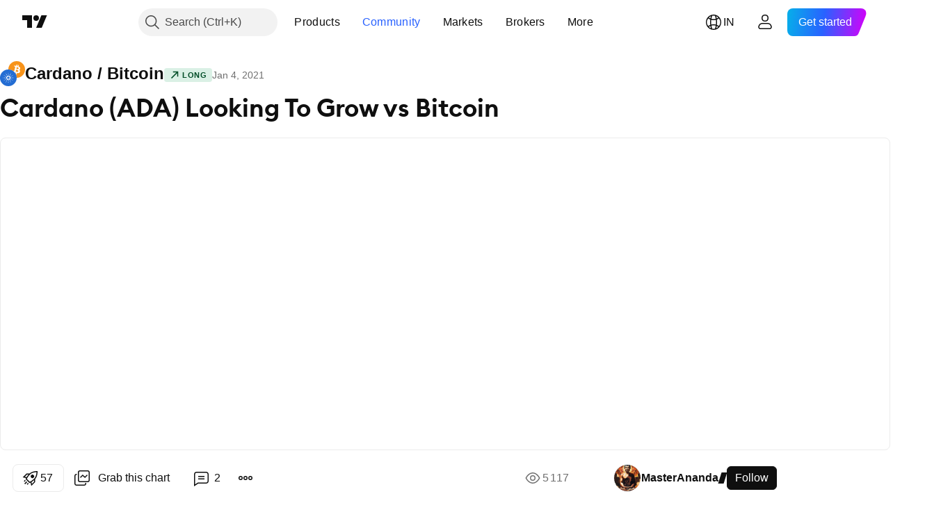

--- FILE ---
content_type: text/html; charset=utf-8
request_url: https://in.tradingview.com/chart/ADABTC/7moT4xoI-Cardano-ADA-Looking-To-Grow-vs-Bitcoin/
body_size: 110080
content:


<!DOCTYPE html>
<html lang="en" dir="ltr" class="is-not-authenticated is-not-pro  theme-light"
 data-theme="light">
<head><meta charset="utf-8" />
<meta name="viewport" content="width=device-width, initial-scale=1.0, maximum-scale=1.0, minimum-scale=1.0, user-scalable=no">	<script nonce="G2rrRZKvqDy1AaxbPd9dSQ==">window.initData = {};</script><title>Cardano (ADA) Looking To Grow vs Bitcoin for BINANCE:ADABTC by MasterAnanda — TradingView India</title>
<!-- { block promo_footer_css_bundle } -->
		<!-- { render_css_bundle('promo_footer') } -->
		<link crossorigin="anonymous" href="https://static.tradingview.com/static/bundles/15992.6ab8fddbbeec572ad16b.css" rel="stylesheet" type="text/css"/>
	<!-- { endblock promo_footer_css_bundle } -->

	<!-- { block personal_css_bundle } -->
		<!-- render_css_bundle('base') -->
		<link crossorigin="anonymous" href="https://static.tradingview.com/static/bundles/7204.bd4a617f902d8e4336d7.css" rel="stylesheet" type="text/css"/>
<link crossorigin="anonymous" href="https://static.tradingview.com/static/bundles/77196.1ee43ed7cda5d814dba7.css" rel="stylesheet" type="text/css"/>
<link crossorigin="anonymous" href="https://static.tradingview.com/static/bundles/12874.2243f526973e835a8777.css" rel="stylesheet" type="text/css"/>
<link crossorigin="anonymous" href="https://static.tradingview.com/static/bundles/20541.ffebbd5b14e162a70fac.css" rel="stylesheet" type="text/css"/>
<link crossorigin="anonymous" href="https://static.tradingview.com/static/bundles/22691.df517de208b59f042c3b.css" rel="stylesheet" type="text/css"/>
<link crossorigin="anonymous" href="https://static.tradingview.com/static/bundles/72834.146c7925be9f43c9c767.css" rel="stylesheet" type="text/css"/>
<link crossorigin="anonymous" href="https://static.tradingview.com/static/bundles/6656.0e277b504c24d73f6420.css" rel="stylesheet" type="text/css"/>
<link crossorigin="anonymous" href="https://static.tradingview.com/static/bundles/97406.a24aa84d5466dfc219e3.css" rel="stylesheet" type="text/css"/>
<link crossorigin="anonymous" href="https://static.tradingview.com/static/bundles/51307.bb4e309d13e8ea654e19.css" rel="stylesheet" type="text/css"/>
<link crossorigin="anonymous" href="https://static.tradingview.com/static/bundles/62560.c8a32e4a427c0c57131c.css" rel="stylesheet" type="text/css"/>
<link crossorigin="anonymous" href="https://static.tradingview.com/static/bundles/28415.e6caff1a47a6c8a0f783.css" rel="stylesheet" type="text/css"/>
<link crossorigin="anonymous" href="https://static.tradingview.com/static/bundles/78820.3dc3168a8005e8c156fe.css" rel="stylesheet" type="text/css"/>
<link crossorigin="anonymous" href="https://static.tradingview.com/static/bundles/30608.1b5e0eb056a8145e2004.css" rel="stylesheet" type="text/css"/>
<link crossorigin="anonymous" href="https://static.tradingview.com/static/bundles/4857.2a0b835c9459f5e8f334.css" rel="stylesheet" type="text/css"/>
<link crossorigin="anonymous" href="https://static.tradingview.com/static/bundles/60733.515b38c2fad56295e0d7.css" rel="stylesheet" type="text/css"/>
<link crossorigin="anonymous" href="https://static.tradingview.com/static/bundles/94584.053cede951b9d64dea44.css" rel="stylesheet" type="text/css"/>
<link crossorigin="anonymous" href="https://static.tradingview.com/static/bundles/52294.8c6373aa92664b86de9e.css" rel="stylesheet" type="text/css"/>
<link crossorigin="anonymous" href="https://static.tradingview.com/static/bundles/56167.a33c76f5549cc7102e61.css" rel="stylesheet" type="text/css"/>
<link crossorigin="anonymous" href="https://static.tradingview.com/static/bundles/72373.cdd20397318c8a54ee02.css" rel="stylesheet" type="text/css"/>
<link crossorigin="anonymous" href="https://static.tradingview.com/static/bundles/68820.b0c44555783cdd4786b8.css" rel="stylesheet" type="text/css"/>
<link crossorigin="anonymous" href="https://static.tradingview.com/static/bundles/39394.1f12e32e6d4c4b83fe10.css" rel="stylesheet" type="text/css"/>
<link crossorigin="anonymous" href="https://static.tradingview.com/static/bundles/28562.e29096bd778450adbd58.css" rel="stylesheet" type="text/css"/>
<link crossorigin="anonymous" href="https://static.tradingview.com/static/bundles/19934.288c07086ff109a1d327.css" rel="stylesheet" type="text/css"/>
<link crossorigin="anonymous" href="https://static.tradingview.com/static/bundles/5911.5f96f6b3c550d3f0da23.css" rel="stylesheet" type="text/css"/>
<link crossorigin="anonymous" href="https://static.tradingview.com/static/bundles/6133.2dae60a90526a493d165.css" rel="stylesheet" type="text/css"/>
<link crossorigin="anonymous" href="https://static.tradingview.com/static/bundles/30331.cec6b9b458e103483d37.css" rel="stylesheet" type="text/css"/>
<link crossorigin="anonymous" href="https://static.tradingview.com/static/bundles/45207.4c0489c8756499c78a5e.css" rel="stylesheet" type="text/css"/>
<link crossorigin="anonymous" href="https://static.tradingview.com/static/bundles/17644.53a8a16a13c65b9ef1b6.css" rel="stylesheet" type="text/css"/>
<link crossorigin="anonymous" href="https://static.tradingview.com/static/bundles/5347.66e97921f2de4965604d.css" rel="stylesheet" type="text/css"/>
<link crossorigin="anonymous" href="https://static.tradingview.com/static/bundles/90145.8b74b8d86218eec14871.css" rel="stylesheet" type="text/css"/>
<link crossorigin="anonymous" href="https://static.tradingview.com/static/bundles/59334.4a832facb7e57c5e13f3.css" rel="stylesheet" type="text/css"/>
<link crossorigin="anonymous" href="https://static.tradingview.com/static/bundles/91361.140a08c3b11237f684ec.css" rel="stylesheet" type="text/css"/>
<link crossorigin="anonymous" href="https://static.tradingview.com/static/bundles/3691.a607e1947cc1d6442aef.css" rel="stylesheet" type="text/css"/>
<link crossorigin="anonymous" href="https://static.tradingview.com/static/bundles/79248.b085e41549ac76222ff0.css" rel="stylesheet" type="text/css"/>
<link crossorigin="anonymous" href="https://static.tradingview.com/static/bundles/17675.7322b9d581c3bd767a8f.css" rel="stylesheet" type="text/css"/>
	<!-- { endblock personal_css_bundle } -->

	<!-- { block extra_styles } -->
	<link crossorigin="anonymous" href="https://static.tradingview.com/static/bundles/26184.a8e87c60a250a6212b03.css" rel="stylesheet" type="text/css"/>
<link crossorigin="anonymous" href="https://static.tradingview.com/static/bundles/62419.12891bfbb287744d3a89.css" rel="stylesheet" type="text/css"/>
<link crossorigin="anonymous" href="https://static.tradingview.com/static/bundles/32078.4dd8f716b361ea76fac9.css" rel="stylesheet" type="text/css"/>
<link crossorigin="anonymous" href="https://static.tradingview.com/static/bundles/50370.a1a91e4e3b8d4d56af6a.css" rel="stylesheet" type="text/css"/>
<link crossorigin="anonymous" href="https://static.tradingview.com/static/bundles/29903.89b41c884d5213432809.css" rel="stylesheet" type="text/css"/>
<link crossorigin="anonymous" href="https://static.tradingview.com/static/bundles/24840.08865a24cd22e705a127.css" rel="stylesheet" type="text/css"/>
<link crossorigin="anonymous" href="https://static.tradingview.com/static/bundles/61504.303d3d3a2eef8a440230.css" rel="stylesheet" type="text/css"/>
<link crossorigin="anonymous" href="https://static.tradingview.com/static/bundles/84592.9ad3142f13630874398c.css" rel="stylesheet" type="text/css"/>
<link crossorigin="anonymous" href="https://static.tradingview.com/static/bundles/84509.b78aa0f889805782a114.css" rel="stylesheet" type="text/css"/>
<link crossorigin="anonymous" href="https://static.tradingview.com/static/bundles/68650.e664998b1025f8944a19.css" rel="stylesheet" type="text/css"/>
<link crossorigin="anonymous" href="https://static.tradingview.com/static/bundles/62156.ce7b2959f31f83034b45.css" rel="stylesheet" type="text/css"/>
<link crossorigin="anonymous" href="https://static.tradingview.com/static/bundles/86459.a94905aa773ec52c64fa.css" rel="stylesheet" type="text/css"/>
<link crossorigin="anonymous" href="https://static.tradingview.com/static/bundles/58572.dad95b9e4df028f98405.css" rel="stylesheet" type="text/css"/>
<link crossorigin="anonymous" href="https://static.tradingview.com/static/bundles/87828.b5acda22a891bd0b8b78.css" rel="stylesheet" type="text/css"/>
<link crossorigin="anonymous" href="https://static.tradingview.com/static/bundles/81350.86c68c4067216e42a0f1.css" rel="stylesheet" type="text/css"/>
<link crossorigin="anonymous" href="https://static.tradingview.com/static/bundles/27877.826c38517eae6571304f.css" rel="stylesheet" type="text/css"/>
<link crossorigin="anonymous" href="https://static.tradingview.com/static/bundles/56254.a23f3ec5b836024b605b.css" rel="stylesheet" type="text/css"/>
<link crossorigin="anonymous" href="https://static.tradingview.com/static/bundles/18013.0655ac40c6882bf9e438.css" rel="stylesheet" type="text/css"/>
<link crossorigin="anonymous" href="https://static.tradingview.com/static/bundles/88936.d49d6f461c53e70b38bc.css" rel="stylesheet" type="text/css"/>
<link crossorigin="anonymous" href="https://static.tradingview.com/static/bundles/54123.b37eaf239cea1a4a4b98.css" rel="stylesheet" type="text/css"/>
<link crossorigin="anonymous" href="https://static.tradingview.com/static/bundles/3406.24a50d99637b4e3bf9e7.css" rel="stylesheet" type="text/css"/>
<link crossorigin="anonymous" href="https://static.tradingview.com/static/bundles/14544.83eca2c4704f4649b7a3.css" rel="stylesheet" type="text/css"/>
<link crossorigin="anonymous" href="https://static.tradingview.com/static/bundles/31069.c75dd2e4bc4003a8d3c6.css" rel="stylesheet" type="text/css"/>
<link crossorigin="anonymous" href="https://static.tradingview.com/static/bundles/67877.2fb5f6f3eb739c16078d.css" rel="stylesheet" type="text/css"/>
<link crossorigin="anonymous" href="https://static.tradingview.com/static/bundles/50553.3ab347d4bc9cadf8d238.css" rel="stylesheet" type="text/css"/>
<link crossorigin="anonymous" href="https://static.tradingview.com/static/bundles/75070.42c5ad63db6e22dd1780.css" rel="stylesheet" type="text/css"/>
<link crossorigin="anonymous" href="https://static.tradingview.com/static/bundles/85379.e2d0f6189d763981c46b.css" rel="stylesheet" type="text/css"/>
<link crossorigin="anonymous" href="https://static.tradingview.com/static/bundles/11285.2ad4e54f72ca1dbe5a12.css" rel="stylesheet" type="text/css"/>
<link crossorigin="anonymous" href="https://static.tradingview.com/static/bundles/62882.bb7416e25ce047652be6.css" rel="stylesheet" type="text/css"/>
<link crossorigin="anonymous" href="https://static.tradingview.com/static/bundles/14142.fa043cf9d22075746ca7.css" rel="stylesheet" type="text/css"/>
<link crossorigin="anonymous" href="https://static.tradingview.com/static/bundles/70835.249d27fbf7cfdf5dfd83.css" rel="stylesheet" type="text/css"/>
<link crossorigin="anonymous" href="https://static.tradingview.com/static/bundles/92124.5845fa80448b407d32ec.css" rel="stylesheet" type="text/css"/>
<link crossorigin="anonymous" href="https://static.tradingview.com/static/bundles/98703.a2b02fc165a1c32d442e.css" rel="stylesheet" type="text/css"/>
<link crossorigin="anonymous" href="https://static.tradingview.com/static/bundles/65644.82e6d18dc48a569d26eb.css" rel="stylesheet" type="text/css"/>
<link crossorigin="anonymous" href="https://static.tradingview.com/static/bundles/5605.7992e8c447118cda6e67.css" rel="stylesheet" type="text/css"/>
<link crossorigin="anonymous" href="https://static.tradingview.com/static/bundles/57014.5d64ece78149214e8812.css" rel="stylesheet" type="text/css"/>
<link crossorigin="anonymous" href="https://static.tradingview.com/static/bundles/96133.507ceb094fe735b3e439.css" rel="stylesheet" type="text/css"/>
<link crossorigin="anonymous" href="https://static.tradingview.com/static/bundles/85992.24dc3e7280c9494642a6.css" rel="stylesheet" type="text/css"/>
<link crossorigin="anonymous" href="https://static.tradingview.com/static/bundles/52665.005deab1142faaf7462d.css" rel="stylesheet" type="text/css"/>
<link crossorigin="anonymous" href="https://static.tradingview.com/static/bundles/96614.aa36a3e7cbd35864ab1c.css" rel="stylesheet" type="text/css"/>
<link crossorigin="anonymous" href="https://static.tradingview.com/static/bundles/78698.9e07627cdc60a2c13dc3.css" rel="stylesheet" type="text/css"/>
<link crossorigin="anonymous" href="https://static.tradingview.com/static/bundles/96946.664cb7df376aef027378.css" rel="stylesheet" type="text/css"/>
<link crossorigin="anonymous" href="https://static.tradingview.com/static/bundles/94425.e8a11b1164ed8f31863d.css" rel="stylesheet" type="text/css"/>
<link crossorigin="anonymous" href="https://static.tradingview.com/static/bundles/30931.b2e7517523adce965dba.css" rel="stylesheet" type="text/css"/>
<link crossorigin="anonymous" href="https://static.tradingview.com/static/bundles/13619.8ac06c6d6672271c5f68.css" rel="stylesheet" type="text/css"/>
<link crossorigin="anonymous" href="https://static.tradingview.com/static/bundles/12748.199034cf25af72be11eb.css" rel="stylesheet" type="text/css"/>
<link crossorigin="anonymous" href="https://static.tradingview.com/static/bundles/66857.843c3e887cfdf130d542.css" rel="stylesheet" type="text/css"/>
<link crossorigin="anonymous" href="https://static.tradingview.com/static/bundles/18350.e409f558fe163ea9a3de.css" rel="stylesheet" type="text/css"/>
<link crossorigin="anonymous" href="https://static.tradingview.com/static/bundles/92112.db4c9d5652778b489aaa.css" rel="stylesheet" type="text/css"/>
<link crossorigin="anonymous" href="https://static.tradingview.com/static/bundles/68448.f611cd4d950c54a2caec.css" rel="stylesheet" type="text/css"/>
<link crossorigin="anonymous" href="https://static.tradingview.com/static/bundles/24309.848f88391da875ceb2a3.css" rel="stylesheet" type="text/css"/>
<link crossorigin="anonymous" href="https://static.tradingview.com/static/bundles/32388.e2ac42d074266d6f4cc4.css" rel="stylesheet" type="text/css"/>
<link crossorigin="anonymous" href="https://static.tradingview.com/static/bundles/2298.e4906aeeda8c192efa8f.css" rel="stylesheet" type="text/css"/>
<link crossorigin="anonymous" href="https://static.tradingview.com/static/bundles/6811.4ca141638fbeaa002769.css" rel="stylesheet" type="text/css"/>
<link crossorigin="anonymous" href="https://static.tradingview.com/static/bundles/34022.f218afa7d02ef496982b.css" rel="stylesheet" type="text/css"/>
<link crossorigin="anonymous" href="https://static.tradingview.com/static/bundles/9313.ef5d27e92eb3d48dab23.css" rel="stylesheet" type="text/css"/>
<link crossorigin="anonymous" href="https://static.tradingview.com/static/bundles/87844.a89d3d49f869720ebbba.css" rel="stylesheet" type="text/css"/>
<link crossorigin="anonymous" href="https://static.tradingview.com/static/bundles/79780.84d89360ede6a350ded3.css" rel="stylesheet" type="text/css"/>
<link crossorigin="anonymous" href="https://static.tradingview.com/static/bundles/50694.e8c29c22063c80408cca.css" rel="stylesheet" type="text/css"/>
<link crossorigin="anonymous" href="https://static.tradingview.com/static/bundles/22969.c32eeb1152afcd97b12e.css" rel="stylesheet" type="text/css"/>
<link crossorigin="anonymous" href="https://static.tradingview.com/static/bundles/83580.fdc9454547343089f3c6.css" rel="stylesheet" type="text/css"/>
<link crossorigin="anonymous" href="https://static.tradingview.com/static/bundles/20789.ab5c2b3cb921527e4170.css" rel="stylesheet" type="text/css"/>
<link crossorigin="anonymous" href="https://static.tradingview.com/static/bundles/29592.6154c4943032cbc1f19b.css" rel="stylesheet" type="text/css"/>
<link crossorigin="anonymous" href="https://static.tradingview.com/static/bundles/31916.57160ac113283e720311.css" rel="stylesheet" type="text/css"/>
<link crossorigin="anonymous" href="https://static.tradingview.com/static/bundles/55174.dc96c4d047ce06b033ba.css" rel="stylesheet" type="text/css"/>
<link crossorigin="anonymous" href="https://static.tradingview.com/static/bundles/5969.21c839e51d9fe09bc1ad.css" rel="stylesheet" type="text/css"/>
<link crossorigin="anonymous" href="https://static.tradingview.com/static/bundles/83332.323d337a96ea2d0d1f5b.css" rel="stylesheet" type="text/css"/>
<link crossorigin="anonymous" href="https://static.tradingview.com/static/bundles/26149.58e3d28c4207f0232d45.css" rel="stylesheet" type="text/css"/>
<link crossorigin="anonymous" href="https://static.tradingview.com/static/bundles/5769.b3335017ad0d222109e8.css" rel="stylesheet" type="text/css"/>
<link crossorigin="anonymous" href="https://static.tradingview.com/static/bundles/49022.455c0a58d3762d16e782.css" rel="stylesheet" type="text/css"/>
<link crossorigin="anonymous" href="https://static.tradingview.com/static/bundles/38582.2b62a108282b3e90d95c.css" rel="stylesheet" type="text/css"/>
<link crossorigin="anonymous" href="https://static.tradingview.com/static/bundles/15001.aa02a2d96f821d501dba.css" rel="stylesheet" type="text/css"/>
<link crossorigin="anonymous" href="https://static.tradingview.com/static/bundles/75432.cee64bd18eb72dd37b3d.css" rel="stylesheet" type="text/css"/>
<link crossorigin="anonymous" href="https://static.tradingview.com/static/bundles/43165.f500e435f461fabe05f6.css" rel="stylesheet" type="text/css"/>
<link crossorigin="anonymous" href="https://static.tradingview.com/static/bundles/70571.51824f94f04f357f27ed.css" rel="stylesheet" type="text/css"/>
<link crossorigin="anonymous" href="https://static.tradingview.com/static/bundles/6695.1ea7d74fa789f5e3b9c4.css" rel="stylesheet" type="text/css"/>
<link crossorigin="anonymous" href="https://static.tradingview.com/static/bundles/42734.28212819357e05bc15ab.css" rel="stylesheet" type="text/css"/>
<link crossorigin="anonymous" href="https://static.tradingview.com/static/bundles/97915.5b2ef44e883aedf9ee07.css" rel="stylesheet" type="text/css"/>
<link crossorigin="anonymous" href="https://static.tradingview.com/static/bundles/35229.f7d16c2e8bbca89e1d2b.css" rel="stylesheet" type="text/css"/>
<link crossorigin="anonymous" href="https://static.tradingview.com/static/bundles/49468.bd38a05bcbe9f63005d5.css" rel="stylesheet" type="text/css"/>
<link crossorigin="anonymous" href="https://static.tradingview.com/static/bundles/16543.7bcb96fa677df6654c99.css" rel="stylesheet" type="text/css"/>
<link crossorigin="anonymous" href="https://static.tradingview.com/static/bundles/78076.434b6268f44aba75e190.css" rel="stylesheet" type="text/css"/>
<link crossorigin="anonymous" href="https://static.tradingview.com/static/bundles/68844.662507d10a58f51f962f.css" rel="stylesheet" type="text/css"/>
<link crossorigin="anonymous" href="https://static.tradingview.com/static/bundles/78806.af4707505f695c7b7e7e.css" rel="stylesheet" type="text/css"/>
<link crossorigin="anonymous" href="https://static.tradingview.com/static/bundles/67957.26bd3f4dca9113e5bd92.css" rel="stylesheet" type="text/css"/>
<link crossorigin="anonymous" href="https://static.tradingview.com/static/bundles/95626.0b382ed55589e98e3418.css" rel="preload" as="style"/>
<link crossorigin="anonymous" href="https://static.tradingview.com/static/bundles/4876.8876d8fb744d67484f1f.css" rel="preload" as="style"/>
<link crossorigin="anonymous" href="https://static.tradingview.com/static/bundles/79185.94b15842cd307f061854.css" rel="preload" as="style"/>
<link crossorigin="anonymous" href="https://static.tradingview.com/static/bundles/49822.f499cfafbc0a791ec49e.css" rel="preload" as="style"/>
	<!-- { endblock extra_styles } --><script nonce="G2rrRZKvqDy1AaxbPd9dSQ==">
	window.locale = 'in';
	window.language = 'en';
</script>
	<!-- { block promo_footer_js_bundle } -->
		<!-- { render_js_bundle('promo_footer') } -->
		<link crossorigin="anonymous" href="https://static.tradingview.com/static/bundles/en.4786.a618592c61ccf653aaab.js" rel="preload" as="script"/>
<link crossorigin="anonymous" href="https://static.tradingview.com/static/bundles/25096.8041f8d54d0af06b1dc2.js" rel="preload" as="script"/>
<link crossorigin="anonymous" href="https://static.tradingview.com/static/bundles/promo_footer.ad4cc06e168361f60581.js" rel="preload" as="script"/><script crossorigin="anonymous" src="https://static.tradingview.com/static/bundles/en.4786.a618592c61ccf653aaab.js" defer></script>
<script crossorigin="anonymous" src="https://static.tradingview.com/static/bundles/25096.8041f8d54d0af06b1dc2.js" defer></script>
<script crossorigin="anonymous" src="https://static.tradingview.com/static/bundles/promo_footer.ad4cc06e168361f60581.js" defer></script>
	<!-- { endblock promo_footer_js_bundle } -->

	<!-- { block personal_js_bundle } -->
		<!-- render_js_bundle('base') -->
		<link crossorigin="anonymous" href="https://static.tradingview.com/static/bundles/runtime.999f532f57e5e78afa9d.js" rel="preload" as="script"/>
<link crossorigin="anonymous" href="https://static.tradingview.com/static/bundles/en.68425.0f6ffd7e21809de2eca3.js" rel="preload" as="script"/>
<link crossorigin="anonymous" href="https://static.tradingview.com/static/bundles/32227.d826c45d2d27f2ff4314.js" rel="preload" as="script"/>
<link crossorigin="anonymous" href="https://static.tradingview.com/static/bundles/77507.fb006c0c7a02051cf5cd.js" rel="preload" as="script"/>
<link crossorigin="anonymous" href="https://static.tradingview.com/static/bundles/22665.48cd37ebd902e7c711e1.js" rel="preload" as="script"/>
<link crossorigin="anonymous" href="https://static.tradingview.com/static/bundles/12886.7be7542f140baf734d79.js" rel="preload" as="script"/>
<link crossorigin="anonymous" href="https://static.tradingview.com/static/bundles/22023.035d84389dc598280aca.js" rel="preload" as="script"/>
<link crossorigin="anonymous" href="https://static.tradingview.com/static/bundles/2373.7f1c5f402e07b6f9d0b4.js" rel="preload" as="script"/>
<link crossorigin="anonymous" href="https://static.tradingview.com/static/bundles/62134.57ec9cb3f1548c6e710a.js" rel="preload" as="script"/>
<link crossorigin="anonymous" href="https://static.tradingview.com/static/bundles/8875.0da40c2dfdf4c802056a.js" rel="preload" as="script"/>
<link crossorigin="anonymous" href="https://static.tradingview.com/static/bundles/68134.706c0e4867c1808f27cb.js" rel="preload" as="script"/>
<link crossorigin="anonymous" href="https://static.tradingview.com/static/bundles/93243.d16dcf8fc50e14d67819.js" rel="preload" as="script"/>
<link crossorigin="anonymous" href="https://static.tradingview.com/static/bundles/42118.76535f24c5bbdefbe8b4.js" rel="preload" as="script"/>
<link crossorigin="anonymous" href="https://static.tradingview.com/static/bundles/32378.b87f7c1aed020f9c3427.js" rel="preload" as="script"/>
<link crossorigin="anonymous" href="https://static.tradingview.com/static/bundles/72378.3b3a6479c619d9dc301d.js" rel="preload" as="script"/>
<link crossorigin="anonymous" href="https://static.tradingview.com/static/bundles/23298.0b1a2a8df7ae6c4f9aff.js" rel="preload" as="script"/>
<link crossorigin="anonymous" href="https://static.tradingview.com/static/bundles/91834.1873c9cc3a3f3bf71ad2.js" rel="preload" as="script"/>
<link crossorigin="anonymous" href="https://static.tradingview.com/static/bundles/89095.1b50ff2342a87b4ce449.js" rel="preload" as="script"/>
<link crossorigin="anonymous" href="https://static.tradingview.com/static/bundles/70241.31f2e79ff43b8502ab4c.js" rel="preload" as="script"/>
<link crossorigin="anonymous" href="https://static.tradingview.com/static/bundles/base.c4018f69bc63b81fcfad.js" rel="preload" as="script"/><script crossorigin="anonymous" src="https://static.tradingview.com/static/bundles/runtime.999f532f57e5e78afa9d.js" defer></script>
<script crossorigin="anonymous" src="https://static.tradingview.com/static/bundles/en.68425.0f6ffd7e21809de2eca3.js" defer></script>
<script crossorigin="anonymous" src="https://static.tradingview.com/static/bundles/32227.d826c45d2d27f2ff4314.js" defer></script>
<script crossorigin="anonymous" src="https://static.tradingview.com/static/bundles/77507.fb006c0c7a02051cf5cd.js" defer></script>
<script crossorigin="anonymous" src="https://static.tradingview.com/static/bundles/22665.48cd37ebd902e7c711e1.js" defer></script>
<script crossorigin="anonymous" src="https://static.tradingview.com/static/bundles/12886.7be7542f140baf734d79.js" defer></script>
<script crossorigin="anonymous" src="https://static.tradingview.com/static/bundles/22023.035d84389dc598280aca.js" defer></script>
<script crossorigin="anonymous" src="https://static.tradingview.com/static/bundles/2373.7f1c5f402e07b6f9d0b4.js" defer></script>
<script crossorigin="anonymous" src="https://static.tradingview.com/static/bundles/62134.57ec9cb3f1548c6e710a.js" defer></script>
<script crossorigin="anonymous" src="https://static.tradingview.com/static/bundles/8875.0da40c2dfdf4c802056a.js" defer></script>
<script crossorigin="anonymous" src="https://static.tradingview.com/static/bundles/68134.706c0e4867c1808f27cb.js" defer></script>
<script crossorigin="anonymous" src="https://static.tradingview.com/static/bundles/93243.d16dcf8fc50e14d67819.js" defer></script>
<script crossorigin="anonymous" src="https://static.tradingview.com/static/bundles/42118.76535f24c5bbdefbe8b4.js" defer></script>
<script crossorigin="anonymous" src="https://static.tradingview.com/static/bundles/32378.b87f7c1aed020f9c3427.js" defer></script>
<script crossorigin="anonymous" src="https://static.tradingview.com/static/bundles/72378.3b3a6479c619d9dc301d.js" defer></script>
<script crossorigin="anonymous" src="https://static.tradingview.com/static/bundles/23298.0b1a2a8df7ae6c4f9aff.js" defer></script>
<script crossorigin="anonymous" src="https://static.tradingview.com/static/bundles/91834.1873c9cc3a3f3bf71ad2.js" defer></script>
<script crossorigin="anonymous" src="https://static.tradingview.com/static/bundles/89095.1b50ff2342a87b4ce449.js" defer></script>
<script crossorigin="anonymous" src="https://static.tradingview.com/static/bundles/70241.31f2e79ff43b8502ab4c.js" defer></script>
<script crossorigin="anonymous" src="https://static.tradingview.com/static/bundles/base.c4018f69bc63b81fcfad.js" defer></script>
	<!-- { endblock personal_js_bundle } -->

	<!-- { block additional_js_bundle } -->
	<!-- { endblock additional_js_bundle } -->	<script nonce="G2rrRZKvqDy1AaxbPd9dSQ==">
		window.initData = window.initData || {};
		window.initData.theme = "light";
			(()=>{"use strict";const t=/(?:^|;)\s*theme=(dark|light)(?:;|$)|$/.exec(document.cookie)[1];t&&(document.documentElement.classList.toggle("theme-dark","dark"===t),document.documentElement.classList.toggle("theme-light","light"===t),document.documentElement.dataset.theme=t,window.initData=window.initData||{},window.initData.theme=t)})();
	</script>
	<script nonce="G2rrRZKvqDy1AaxbPd9dSQ==">
		(()=>{"use strict";"undefined"!=typeof window&&"undefined"!=typeof navigator&&/mac/i.test(navigator.platform)&&document.documentElement.classList.add("mac_os_system")})();
	</script>

	<script nonce="G2rrRZKvqDy1AaxbPd9dSQ==">var environment = "battle";
		window.WS_HOST_PING_REQUIRED = true;
		window.BUILD_TIME = "2026-01-23T12:34:38";
		window.WEBSOCKET_HOST = "data.tradingview.com";
		window.WEBSOCKET_PRO_HOST = "prodata.tradingview.com";
		window.WEBSOCKET_HOST_FOR_DEEP_BACKTESTING = "history-data.tradingview.com";
		window.WIDGET_HOST = "https://www.tradingview-widget.com";
		window.TradingView = window.TradingView || {};
	</script>

	<link rel="conversions-config" href="https://s3.tradingview.com/conversions_en.json">
	<link rel="metrics-config" href="https://scanner-backend.tradingview.com/enum/ordered?id=metrics_full_name,metrics&lang=en&label-product=ytm-metrics-plan.json" crossorigin>

	<script nonce="G2rrRZKvqDy1AaxbPd9dSQ==">
		(()=>{"use strict";function e(e,t=!1){const{searchParams:n}=new URL(String(location));let s="true"===n.get("mobileapp_new"),o="true"===n.get("mobileapp");if(!t){const e=function(e){const t=e+"=",n=document.cookie.split(";");for(let e=0;e<n.length;e++){let s=n[e];for(;" "===s.charAt(0);)s=s.substring(1,s.length);if(0===s.indexOf(t))return s.substring(t.length,s.length)}return null}("tv_app")||"";s||=["android","android_nps"].includes(e),o||="ios"===e}return!("new"!==e&&"any"!==e||!s)||!("new"===e||!o)}const t="undefined"!=typeof window&&"undefined"!=typeof navigator,n=t&&"ontouchstart"in window,s=(t&&n&&window,t&&(n||navigator.maxTouchPoints),t&&window.chrome&&window.chrome.runtime,t&&window.navigator.userAgent.toLowerCase().indexOf("firefox"),t&&/\sEdge\/\d\d\b/.test(navigator.userAgent),t&&Boolean(navigator.vendor)&&navigator.vendor.indexOf("Apple")>-1&&-1===navigator.userAgent.indexOf("CriOS")&&navigator.userAgent.indexOf("FxiOS"),t&&/mac/i.test(navigator.platform),t&&/Win32|Win64/i.test(navigator.platform),t&&/Linux/i.test(navigator.platform),t&&/Android/i.test(navigator.userAgent)),o=t&&/BlackBerry/i.test(navigator.userAgent),i=t&&/iPhone|iPad|iPod/.test(navigator.platform),c=t&&/Opera Mini/i.test(navigator.userAgent),r=t&&("MacIntel"===navigator.platform&&navigator.maxTouchPoints>1||/iPad/.test(navigator.platform)),a=s||o||i||c,h=window.TradingView=window.TradingView||{};const _={Android:()=>s,BlackBerry:()=>o,iOS:()=>i,Opera:()=>c,isIPad:()=>r,any:()=>a};h.isMobile=_;const l=new Map;function d(){const e=window.location.pathname,t=window.location.host,n=`${t}${e}`;return l.has(n)||l.set(n,function(e,t){const n=["^widget-docs"];for(const e of n)if(new RegExp(e).test(t))return!0;const s=["^widgetembed/?$","^cmewidgetembed/?$","^([0-9a-zA-Z-]+)/widgetembed/?$","^([0-9a-zA-Z-]+)/widgetstatic/?$","^([0-9a-zA-Z-]+)?/?mediumwidgetembed/?$","^twitter-chart/?$","^telegram/chart/?$","^embed/([0-9a-zA-Z]{8})/?$","^widgetpopup/?$","^extension/?$","^idea-popup/?$","^hotlistswidgetembed/?$","^([0-9a-zA-Z-]+)/hotlistswidgetembed/?$","^marketoverviewwidgetembed/?$","^([0-9a-zA-Z-]+)/marketoverviewwidgetembed/?$","^eventswidgetembed/?$","^tickerswidgetembed/?$","^forexcrossrateswidgetembed/?$","^forexheatmapwidgetembed/?$","^marketquoteswidgetembed/?$","^screenerwidget/?$","^cryptomktscreenerwidget/?$","^([0-9a-zA-Z-]+)/cryptomktscreenerwidget/?$","^([0-9a-zA-Z-]+)/marketquoteswidgetembed/?$","^technical-analysis-widget-embed/$","^singlequotewidgetembed/?$","^([0-9a-zA-Z-]+)/singlequotewidgetembed/?$","^embed-widget/([0-9a-zA-Z-]+)/(([0-9a-zA-Z-]+)/)?$","^widget-docs/([0-9a-zA-Z-]+)/([0-9a-zA-Z-/]+)?$"],o=e.replace(/^\//,"");let i;for(let e=s.length-1;e>=0;e--)if(i=new RegExp(s[e]),i.test(o))return!0;return!1}(e,t)),l.get(n)??!1}h.onWidget=d;const g=()=>{},u="~m~";class m{constructor(e,t={}){this.sessionid=null,this.connected=!1,this._timeout=null,this._base=e,this._options={timeout:t.timeout||2e4,connectionType:t.connectionType}}connect(){this._socket=new WebSocket(this._prepareUrl()),this._socket.onmessage=e=>{
if("string"!=typeof e.data)throw new TypeError(`The WebSocket message should be a string. Recieved ${Object.prototype.toString.call(e.data)}`);this._onData(e.data)},this._socket.onclose=this._onClose.bind(this),this._socket.onerror=this._onError.bind(this)}send(e){this._socket&&this._socket.send(this._encode(e))}disconnect(){this._clearIdleTimeout(),this._socket&&(this._socket.onmessage=g,this._socket.onclose=g,this._socket.onerror=g,this._socket.close())}_clearIdleTimeout(){null!==this._timeout&&(clearTimeout(this._timeout),this._timeout=null)}_encode(e){let t,n="";const s=Array.isArray(e)?e:[e],o=s.length;for(let e=0;e<o;e++)t=null===s[e]||void 0===s[e]?"":m._stringify(s[e]),n+=u+t.length+u+t;return n}_decode(e){const t=[];let n,s;do{if(e.substring(0,3)!==u)return t;n="",s="";const o=(e=e.substring(3)).length;for(let t=0;t<o;t++){if(s=Number(e.substring(t,t+1)),Number(e.substring(t,t+1))!==s){e=e.substring(n.length+3),n=Number(n);break}n+=s}t.push(e.substring(0,n)),e=e.substring(n)}while(""!==e);return t}_onData(e){this._setTimeout();const t=this._decode(e),n=t.length;for(let e=0;e<n;e++)this._onMessage(t[e])}_setTimeout(){this._clearIdleTimeout(),this._timeout=setTimeout(this._onTimeout.bind(this),this._options.timeout)}_onTimeout(){this.disconnect(),this._onDisconnect({code:4e3,reason:"socket.io timeout",wasClean:!1})}_onMessage(e){this.sessionid?this._checkIfHeartbeat(e)?this._onHeartbeat(e.slice(3)):this._checkIfJson(e)?this._base.onMessage(JSON.parse(e.slice(3))):this._base.onMessage(e):(this.sessionid=e,this._onConnect())}_checkIfHeartbeat(e){return this._checkMessageType(e,"h")}_checkIfJson(e){return this._checkMessageType(e,"j")}_checkMessageType(e,t){return e.substring(0,3)==="~"+t+"~"}_onHeartbeat(e){this.send("~h~"+e)}_onConnect(){this.connected=!0,this._base.onConnect()}_onDisconnect(e){this._clear(),this._base.onDisconnect(e),this.sessionid=null}_clear(){this.connected=!1}_prepareUrl(){const t=w(this._base.host);if(t.pathname+="socket.io/websocket",t.protocol="wss:",t.searchParams.append("from",window.location.pathname.slice(1,50)),t.searchParams.append("date",window.BUILD_TIME||""),e("any")&&t.searchParams.append("client","mobile"),this._options.connectionType&&t.searchParams.append("type",this._options.connectionType),window.WEBSOCKET_PARAMS_ANALYTICS){const{ws_page_uri:e,ws_ancestor_origin:n}=window.WEBSOCKET_PARAMS_ANALYTICS;e&&t.searchParams.append("page-uri",e),n&&t.searchParams.append("ancestor-origin",n)}const n=window.location.search.includes("widget_token")||window.location.hash.includes("widget_token");return d()||n||t.searchParams.append("auth","sessionid"),t.href}_onClose(e){this._clearIdleTimeout(),this._onDisconnect(e)}_onError(e){this._clearIdleTimeout(),this._clear(),this._base.emit("error",[e]),this.sessionid=null}static _stringify(e){return"[object Object]"===Object.prototype.toString.call(e)?"~j~"+JSON.stringify(e):String(e)}}class p{constructor(e,t){this.host=e,this._connecting=!1,this._events={},this.transport=this._getTransport(t)}isConnected(){
return!!this.transport&&this.transport.connected}isConnecting(){return this._connecting}connect(){this.isConnected()||(this._connecting&&this.disconnect(),this._connecting=!0,this.transport.connect())}send(e){this.transport&&this.transport.connected&&this.transport.send(e)}disconnect(){this.transport&&this.transport.disconnect()}on(e,t){e in this._events||(this._events[e]=[]),this._events[e].push(t)}offAll(){this._events={}}onMessage(e){this.emit("message",[e])}emit(e,t=[]){if(e in this._events){const n=this._events[e].concat(),s=n.length;for(let e=0;e<s;e++)n[e].apply(this,t)}}onConnect(){this.clear(),this.emit("connect")}onDisconnect(e){this.emit("disconnect",[e])}clear(){this._connecting=!1}_getTransport(e){return new m(this,e)}}function w(e){const t=-1!==e.indexOf("/")?new URL(e):new URL("wss://"+e);if("wss:"!==t.protocol&&"https:"!==t.protocol)throw new Error("Invalid websocket base "+e);return t.pathname.endsWith("/")||(t.pathname+="/"),t.search="",t.username="",t.password="",t}const k="undefined"!=typeof window&&Number(window.TELEMETRY_WS_ERROR_LOGS_THRESHOLD)||0;class f{constructor(e,t={}){this._queueStack=[],this._logsQueue=[],this._telemetryObjectsQueue=[],this._reconnectCount=0,this._redirectCount=0,this._errorsCount=0,this._errorsInfoSent=!1,this._connectionStart=null,this._connectionEstablished=null,this._reconnectTimeout=null,this._onlineCancellationToken=null,this._isConnectionForbidden=!1,this._initialHost=t.initialHost||null,this._suggestedHost=e,this._proHost=t.proHost,this._reconnectHost=t.reconnectHost,this._noReconnectAfterTimeout=!0===t.noReconnectAfterTimeout,this._dataRequestTimeout=t.dataRequestTimeout,this._connectionType=t.connectionType,this._doConnect(),t.pingRequired&&-1===window.location.search.indexOf("noping")&&this._startPing()}connect(){this._tryConnect()}resetCounters(){this._reconnectCount=0,this._redirectCount=0}setLogger(e,t){this._logger=e,this._getLogHistory=t,this._flushLogs()}setTelemetry(e){this._telemetry=e,this._telemetry.reportSent.subscribe(this,this._onTelemetrySent),this._flushTelemetry()}onReconnect(e){this._onReconnect=e}isConnected(){return!!this._socket&&this._socket.isConnected()}isConnecting(){return!!this._socket&&this._socket.isConnecting()}on(e,t){return!!this._socket&&("connect"===e&&this._socket.isConnected()?t():"disconnect"===e?this._disconnectCallbacks.push(t):this._socket.on(e,t),!0)}getSessionId(){return this._socket&&this._socket.transport?this._socket.transport.sessionid:null}send(e){return this.isConnected()?(this._socket.send(e),!0):(this._queueMessage(e),!1)}getConnectionEstablished(){return this._connectionEstablished}getHost(){const e=this._tryGetProHost();return null!==e?e:this._reconnectHost&&this._reconnectCount>3?this._reconnectHost:this._suggestedHost}getReconnectCount(){return this._reconnectCount}getRedirectCount(){return this._redirectCount}getConnectionStart(){return this._connectionStart}disconnect(){this._clearReconnectTimeout(),(this.isConnected()||this.isConnecting())&&(this._propagateDisconnect(),this._disconnectCallbacks=[],
this._closeSocket())}forbidConnection(){this._isConnectionForbidden=!0,this.disconnect()}allowConnection(){this._isConnectionForbidden=!1,this.connect()}isMaxRedirects(){return this._redirectCount>=20}isMaxReconnects(){return this._reconnectCount>=20}getPingInfo(){return this._pingInfo||null}_tryGetProHost(){return window.TradingView&&window.TradingView.onChartPage&&"battle"===window.environment&&!this._redirectCount&&-1===window.location.href.indexOf("ws_host")?this._initialHost?this._initialHost:void 0!==window.user&&window.user.pro_plan?this._proHost||this._suggestedHost:null:null}_queueMessage(e){0===this._queueStack.length&&this._logMessage(0,"Socket is not connected. Queued a message"),this._queueStack.push(e)}_processMessageQueue(){0!==this._queueStack.length&&(this._logMessage(0,"Processing queued messages"),this._queueStack.forEach(this.send.bind(this)),this._logMessage(0,"Processed "+this._queueStack.length+" messages"),this._queueStack=[])}_onDisconnect(e){this._noReconnectAfterTimeout||null!==this._reconnectTimeout||(this._reconnectTimeout=setTimeout(this._tryReconnect.bind(this),5e3)),this._clearOnlineCancellationToken();let t="disconnect session:"+this.getSessionId();e&&(t+=", code:"+e.code+", reason:"+e.reason,1005===e.code&&this._sendTelemetry("websocket_code_1005")),this._logMessage(0,t),this._propagateDisconnect(e),this._closeSocket(),this._queueStack=[]}_closeSocket(){null!==this._socket&&(this._socket.offAll(),this._socket.disconnect(),this._socket=null)}_logMessage(e,t){const n={method:e,message:t};this._logger?this._flushLogMessage(n):(n.message=`[${(new Date).toISOString()}] ${n.message}`,this._logsQueue.push(n))}_flushLogMessage(e){switch(e.method){case 2:this._logger.logDebug(e.message);break;case 3:this._logger.logError(e.message);break;case 0:this._logger.logInfo(e.message);break;case 1:this._logger.logNormal(e.message)}}_flushLogs(){this._flushLogMessage({method:1,message:"messages from queue. Start."}),this._logsQueue.forEach((e=>{this._flushLogMessage(e)})),this._flushLogMessage({method:1,message:"messages from queue. End."}),this._logsQueue=[]}_sendTelemetry(e,t){const n={event:e,params:t};this._telemetry?this._flushTelemetryObject(n):this._telemetryObjectsQueue.push(n)}_flushTelemetryObject(e){this._telemetry.sendChartReport(e.event,e.params,!1)}_flushTelemetry(){this._telemetryObjectsQueue.forEach((e=>{this._flushTelemetryObject(e)})),this._telemetryObjectsQueue=[]}_doConnect(){this._socket&&(this._socket.isConnected()||this._socket.isConnecting())||(this._clearOnlineCancellationToken(),this._host=this.getHost(),this._socket=new p(this._host,{timeout:this._dataRequestTimeout,connectionType:this._connectionType}),this._logMessage(0,"Connecting to "+this._host),this._bindEvents(),this._disconnectCallbacks=[],this._connectionStart=performance.now(),this._connectionEstablished=null,this._socket.connect(),performance.mark("SWSC",{detail:"Start WebSocket connection"}),this._socket.on("connect",(()=>{performance.mark("EWSC",{detail:"End WebSocket connection"}),
performance.measure("WebSocket connection delay","SWSC","EWSC")})))}_propagateDisconnect(e){const t=this._disconnectCallbacks.length;for(let n=0;n<t;n++)this._disconnectCallbacks[n](e||{})}_bindEvents(){this._socket&&(this._socket.on("connect",(()=>{const e=this.getSessionId();if("string"==typeof e){const t=JSON.parse(e);if(t.redirect)return this._redirectCount+=1,this._suggestedHost=t.redirect,this.isMaxRedirects()&&this._sendTelemetry("redirect_bailout"),void this._redirect()}this._connectionEstablished=performance.now(),this._processMessageQueue(),this._logMessage(0,"connect session:"+e)})),this._socket.on("disconnect",this._onDisconnect.bind(this)),this._socket.on("close",this._onDisconnect.bind(this)),this._socket.on("error",(e=>{this._logMessage(0,new Date+" session:"+this.getSessionId()+" websocket error:"+JSON.stringify(e)),this._sendTelemetry("websocket_error"),this._errorsCount++,!this._errorsInfoSent&&this._errorsCount>=k&&(void 0!==this._lastConnectCallStack&&(this._sendTelemetry("websocket_error_connect_stack",{text:this._lastConnectCallStack}),delete this._lastConnectCallStack),void 0!==this._getLogHistory&&this._sendTelemetry("websocket_error_log",{text:this._getLogHistory(50).join("\n")}),this._errorsInfoSent=!0)})))}_redirect(){this.disconnect(),this._reconnectWhenOnline()}_tryReconnect(){this._tryConnect()&&(this._reconnectCount+=1)}_tryConnect(){return!this._isConnectionForbidden&&(this._clearReconnectTimeout(),this._lastConnectCallStack=new Error(`WebSocket connect stack. Is connected: ${this.isConnected()}.`).stack||"",!this.isConnected()&&(this.disconnect(),this._reconnectWhenOnline(),!0))}_clearOnlineCancellationToken(){this._onlineCancellationToken&&(this._onlineCancellationToken(),this._onlineCancellationToken=null)}_clearReconnectTimeout(){null!==this._reconnectTimeout&&(clearTimeout(this._reconnectTimeout),this._reconnectTimeout=null)}_reconnectWhenOnline(){if(navigator.onLine)return this._logMessage(0,"Network status: online - trying to connect"),this._doConnect(),void(this._onReconnect&&this._onReconnect());this._logMessage(0,"Network status: offline - wait until online"),this._onlineCancellationToken=function(e){let t=e;const n=()=>{window.removeEventListener("online",n),t&&t()};return window.addEventListener("online",n),()=>{t=null}}((()=>{this._logMessage(0,"Network status changed to online - trying to connect"),this._doConnect(),this._onReconnect&&this._onReconnect()}))}_onTelemetrySent(e){"websocket_error"in e&&(this._errorsCount=0,this._errorsInfoSent=!1)}_startPing(){if(this._pingIntervalId)return;const e=w(this.getHost());e.pathname+="ping",e.protocol="https:";let t=0,n=0;const s=e=>{this._pingInfo=this._pingInfo||{max:0,min:1/0,avg:0};const s=(new Date).getTime()-e;s>this._pingInfo.max&&(this._pingInfo.max=s),s<this._pingInfo.min&&(this._pingInfo.min=s),t+=s,n++,this._pingInfo.avg=t/n,n>=10&&this._pingIntervalId&&(clearInterval(this._pingIntervalId),delete this._pingIntervalId)};this._pingIntervalId=setInterval((()=>{const t=(new Date).getTime(),n=new XMLHttpRequest
;n.open("GET",e,!0),n.send(),n.onreadystatechange=()=>{n.readyState===XMLHttpRequest.DONE&&200===n.status&&s(t)}}),1e4)}}window.WSBackendConnection=new f(window.WEBSOCKET_HOST,{pingRequired:window.WS_HOST_PING_REQUIRED,proHost:window.WEBSOCKET_PRO_HOST,reconnectHost:window.WEBSOCKET_HOST_FOR_RECONNECT,initialHost:window.WEBSOCKET_INITIAL_HOST,connectionType:window.WEBSOCKET_CONNECTION_TYPE}),window.WSBackendConnectionCtor=f})();
	</script>


	<script nonce="G2rrRZKvqDy1AaxbPd9dSQ==">var is_authenticated = false;
		var user = {"username":"Guest","following":"0","followers":"0","ignore_list":[],"available_offers":{}};
		window.initData.priceAlertsFacadeClientUrl = "https://pricealerts.tradingview.com";
		window.initData.currentLocaleInfo = {"language":"en","language_name":"English ‎(India)‎","flag":"in","geoip_code":"in","iso":"en","iso_639_3":"eng","global_name":"Indian"};
		window.initData.offerButtonInfo = {"class_name":"tv-header__offer-button-container--trial-join","title":"Get started","href":"/pricing/?source=header_go_pro_button&feature=start_free_trial","subtitle":null,"expiration":null,"color":"gradient","stretch":false};
		window.initData.settings = {'S3_LOGO_SERVICE_BASE_URL': 'https://s3-symbol-logo.tradingview.com/', 'S3_NEWS_IMAGE_SERVICE_BASE_URL': 'https://s3.tradingview.com/news/', 'WEBPACK_STATIC_PATH': 'https://static.tradingview.com/static/bundles/', 'TRADING_URL': 'https://papertrading.tradingview.com', 'CRUD_STORAGE_URL': 'https://crud-storage.tradingview.com'};
		window.countryCode = "US";


			window.__initialEnabledFeaturesets =
				(window.__initialEnabledFeaturesets || []).concat(
					['tv_production'].concat(
						window.ClientCustomConfiguration && window.ClientCustomConfiguration.getEnabledFeatureSet
							? JSON.parse(window.ClientCustomConfiguration.getEnabledFeatureSet())
							: []
					)
				);

			if (window.ClientCustomConfiguration && window.ClientCustomConfiguration.getDisabledFeatureSet) {
				window.__initialDisabledFeaturesets = JSON.parse(window.ClientCustomConfiguration.getDisabledFeatureSet());
			}



			var lastGlobalNotificationIds = [1014972,1014935,1014899,1014896,1014893,1014890,1014887,1014849,1014846,1014842,1014788];

		var shopConf = {
			offers: [],
		};

		var featureToggleState = {"black_friday_popup":1.0,"black_friday_mainpage":1.0,"black_friday_extend_limitation":1.0,"chart_autosave_5min":1.0,"chart_autosave_30min":1.0,"chart_save_metainfo_separately":1.0,"performance_test_mode":1.0,"ticks_replay":1.0,"chart_storage_hibernation_delay_60min":1.0,"log_replay_to_persistent_logger":1.0,"enable_select_date_replay_mobile":1.0,"support_persistent_logs":1.0,"seasonals_table":1.0,"ytm_on_chart":1.0,"enable_step_by_step_hints_for_drawings":1.0,"enable_new_indicators_templates_view":1.0,"allow_brackets_profit_loss":1.0,"enable_traded_context_linking":1.0,"order_context_validation_in_instant_mode":1.0,"internal_fullscreen_api":1.0,"alerts-presets":1.0,"alerts-watchlist-allow-in-multicondions":1.0,"alerts-disable-fires-read-from-toast":1.0,"alerts-editor-fire-rate-setting":1.0,"enable_symbol_change_restriction_on_widgets":1.0,"enable_asx_symbol_restriction":1.0,"symphony_allow_non_partitioned_cookie_on_old_symphony":1.0,"symphony_notification_badges":1.0,"symphony_use_adk_for_upgrade_request":1.0,"telegram_mini_app_reduce_snapshot_quality":1.0,"news_enable_filtering_by_user":1.0,"timeout_django_db":0.15,"timeout_django_usersettings_db":0.15,"timeout_django_charts_db":0.25,"timeout_django_symbols_lists_db":0.25,"timeout_django_minds_db":0.05,"timeout_django_logging_db":0.25,"disable_services_monitor_metrics":1.0,"enable_signin_recaptcha":1.0,"enable_idea_spamdetectorml":1.0,"enable_idea_spamdetectorml_comments":1.0,"enable_spamdetectorml_chat":1.0,"enable_minds_spamdetectorml":1.0,"backend-connections-in-token":1.0,"one_connection_with_exchanges":1.0,"mobile-ads-ios":1.0,"mobile-ads-android":1.0,"google-one-tap-signin":1.0,"braintree-gopro-in-order-dialog":1.0,"braintree-apple-pay":1.0,"braintree-google-pay":1.0,"braintree-apple-pay-from-ios-app":1.0,"braintree-apple-pay-trial":1.0,"triplea-payments":1.0,"braintree-google-pay-trial":1.0,"braintree-one-usd-verification":1.0,"braintree-3ds-enabled":1.0,"braintree-3ds-status-check":1.0,"braintree-additional-card-checks-for-trial":1.0,"braintree-instant-settlement":1.0,"braintree_recurring_billing_scheduler_subscription":1.0,"checkout_manual_capture_required":1.0,"checkout-subscriptions":1.0,"checkout_additional_card_checks_for_trial":1.0,"checkout_fail_on_duplicate_payment_methods_for_trial":1.0,"checkout_fail_on_banned_countries_for_trial":1.0,"checkout_fail_on_banned_bank_for_trial":1.0,"checkout_fail_on_banned_bank_for_premium_trial":1.0,"checkout_fail_on_close_to_expiration_card_trial":1.0,"checkout_fail_on_prepaid_card_trial":1.0,"country_of_issuance_vs_billing_country":1.0,"checkout_show_instead_of_braintree":1.0,"checkout-3ds":1.0,"checkout-3ds-us":1.0,"checkout-paypal":1.0,"checkout_include_account_holder":1.0,"checkout-paypal-trial":1.0,"checkout_detect_processing_channel_by_country":1.0,"annual_to_monthly_downgrade_attempt":1.0,"razorpay_trial_10_inr":1.0,"razorpay-card-order-token-section":1.0,"razorpay-card-subscriptions":1.0,"razorpay-upi-subscriptions":1.0,"razorpay-s3-invoice-upload":1.0,"razorpay_include_date_of_birth":1.0,"dlocal-payments":1.0,"braintree_transaction_source":1.0,"vertex-tax":1.0,"receipt_in_emails":1.0,"adwords-analytics":1.0,"disable_mobile_upsell_ios":1.0,"disable_mobile_upsell_android":1.0,"required_agreement_for_rt":1.0,"check_market_data_limits":1.0,"force_to_complete_data":1.0,"force_to_upgrade_to_expert":1.0,"send_tradevan_invoice":1.0,"show_pepe_animation":1.0,"send_next_payment_info_receipt":1.0,"screener-alerts-read-only":1.0,"screener-condition-filters-auto-apply":1.0,"screener_bond_restriction_by_auth_enabled":1.0,"screener_bond_rating_columns_restriction_by_auth_enabled":1.0,"ses_tracking":1.0,"send_financial_notifications":1.0,"spark_translations":1.0,"spark_category_translations":1.0,"spark_tags_translations":1.0,"pro_plan_initial_refunds_disabled":1.0,"previous_monoproduct_purchases_refunds_enabled":1.0,"enable_ideas_recommendations":1.0,"enable_ideas_recommendations_feed":1.0,"fail_on_duplicate_payment_methods_for_trial":1.0,"ethoca_alert_notification_webhook":1.0,"hide_suspicious_users_ideas":1.0,"disable_publish_strategy_range_based_chart":1.0,"restrict_simultaneous_requests":1.0,"login_from_new_device_email":1.0,"ssr_worker_nowait":1.0,"broker_A1CAPITAL":1.0,"broker_ACTIVTRADES":1.0,"broker_ALCHEMYMARKETS":1.0,"broker_ALICEBLUE":1.0,"broker_ALPACA":1.0,"broker_ALRAMZ":1.0,"broker_AMP":1.0,"hide_ANGELONE_on_ios":1.0,"hide_ANGELONE_on_android":1.0,"hide_ANGELONE_on_mobile_web":1.0,"ANGELONE_beta":1.0,"broker_AVA_FUTURES":1.0,"AVA_FUTURES_oauth_authorization":1.0,"broker_B2PRIME":1.0,"broker_BAJAJ":1.0,"BAJAJ_beta":1.0,"broker_BEYOND":1.0,"broker_BINANCE":1.0,"enable_binanceapis_base_url":1.0,"broker_BINGBON":1.0,"broker_BITAZZA":1.0,"broker_BITGET":1.0,"broker_BITMEX":1.0,"broker_BITSTAMP":1.0,"broker_BLACKBULL":1.0,"broker_BLUEBERRYMARKETS":1.0,"broker_BTCC":1.0,"broker_BYBIT":1.0,"broker_CAPITALCOM":1.0,"broker_CAPTRADER":1.0,"CAPTRADER_separate_integration_migration_warning":1.0,"broker_CFI":1.0,"broker_CGSI":1.0,"hide_CGSI_on_ios":1.0,"hide_CGSI_on_android":1.0,"hide_CGSI_on_mobile_web":1.0,"CGSI_beta":1.0,"broker_CITYINDEX":1.0,"cityindex_spreadbetting":1.0,"broker_CMCMARKETS":1.0,"broker_COBRATRADING":1.0,"broker_COINBASE":1.0,"coinbase_request_server_logger":1.0,"coinbase_cancel_position_brackets":1.0,"broker_COINW":1.0,"broker_COLMEX":1.0,"hide_CQG_on_ios":1.0,"hide_CQG_on_android":1.0,"hide_CQG_on_mobile_web":1.0,"cqg-realtime-bandwidth-limit":1.0,"hide_CRYPTOCOM_on_ios":1.0,"hide_CRYPTOCOM_on_android":1.0,"hide_CRYPTOCOM_on_mobile_web":1.0,"CRYPTOCOM_beta":1.0,"hide_CURRENCYCOM_on_ios":1.0,"hide_CURRENCYCOM_on_android":1.0,"hide_CURRENCYCOM_on_mobile_web":1.0,"hide_CXM_on_ios":1.0,"hide_CXM_on_android":1.0,"hide_CXM_on_mobile_web":1.0,"CXM_beta":1.0,"broker_DAOL":1.0,"broker_DERAYAH":1.0,"broker_DHAN":1.0,"broker_DNSE":1.0,"broker_DORMAN":1.0,"hide_DUMMY_on_ios":1.0,"hide_DUMMY_on_android":1.0,"hide_DUMMY_on_mobile_web":1.0,"broker_EASYMARKETS":1.0,"broker_ECOVALORES":1.0,"ECOVALORES_beta":1.0,"broker_EDGECLEAR":1.0,"edgeclear_oauth_authorization":1.0,"broker_EIGHTCAP":1.0,"broker_ERRANTE":1.0,"broker_ESAFX":1.0,"hide_FIDELITY_on_ios":1.0,"hide_FIDELITY_on_android":1.0,"hide_FIDELITY_on_mobile_web":1.0,"FIDELITY_beta":1.0,"broker_FOREXCOM":1.0,"forexcom_session_v2":1.0,"broker_FPMARKETS":1.0,"hide_FTX_on_ios":1.0,"hide_FTX_on_android":1.0,"hide_FTX_on_mobile_web":1.0,"ftx_request_server_logger":1.0,"broker_FUSIONMARKETS":1.0,"fxcm_server_logger":1.0,"broker_FXCM":1.0,"broker_FXOPEN":1.0,"broker_FXPRO":1.0,"broker_FYERS":1.0,"broker_GATE":1.0,"broker_GBEBROKERS":1.0,"broker_GEMINI":1.0,"broker_GENIALINVESTIMENTOS":1.0,"hide_GLOBALPRIME_on_ios":1.0,"hide_GLOBALPRIME_on_android":1.0,"hide_GLOBALPRIME_on_mobile_web":1.0,"globalprime-brokers-side-maintenance":1.0,"broker_GOMARKETS":1.0,"broker_GOTRADE":1.0,"broker_HERENYA":1.0,"hide_HTX_on_ios":1.0,"hide_HTX_on_android":1.0,"hide_HTX_on_mobile_web":1.0,"broker_IBKR":1.0,"check_ibkr_side_maintenance":1.0,"ibkr_request_server_logger":1.0,"ibkr_parallel_provider_initialization":1.0,"ibkr_ws_account_summary":1.0,"ibkr_ws_server_logger":1.0,"ibkr_subscribe_to_order_updates_first":1.0,"ibkr_ws_account_ledger":1.0,"broker_IBROKER":1.0,"broker_ICMARKETS":1.0,"broker_ICMARKETS_ASIC":1.0,"broker_ICMARKETS_EU":1.0,"broker_IG":1.0,"broker_INFOYATIRIM":1.0,"broker_INNOVESTX":1.0,"broker_INTERACTIVEIL":1.0,"broker_IRONBEAM":1.0,"hide_IRONBEAM_CQG_on_ios":1.0,"hide_IRONBEAM_CQG_on_android":1.0,"hide_IRONBEAM_CQG_on_mobile_web":1.0,"broker_KSECURITIES":1.0,"broker_LIBERATOR":1.0,"broker_MEXEM":1.0,"broker_MIDAS":1.0,"hide_MOCKBROKER_on_ios":1.0,"hide_MOCKBROKER_on_android":1.0,"hide_MOCKBROKER_on_mobile_web":1.0,"hide_MOCKBROKER_IMPLICIT_on_ios":1.0,"hide_MOCKBROKER_IMPLICIT_on_android":1.0,"hide_MOCKBROKER_IMPLICIT_on_mobile_web":1.0,"hide_MOCKBROKER_CODE_on_ios":1.0,"hide_MOCKBROKER_CODE_on_android":1.0,"hide_MOCKBROKER_CODE_on_mobile_web":1.0,"broker_MOOMOO":1.0,"broker_MOTILALOSWAL":1.0,"broker_NINJATRADER":1.0,"broker_OANDA":1.0,"oanda_server_logging":1.0,"oanda_oauth_multiplexing":1.0,"broker_OKX":1.0,"broker_OPOFINANCE":1.0,"broker_OPTIMUS":1.0,"broker_OSMANLI":1.0,"broker_OSMANLIFX":1.0,"paper_force_connect_pushstream":1.0,"paper_subaccount_custom_currency":1.0,"paper_outside_rth":1.0,"broker_PAYTM":1.0,"broker_PEPPERSTONE":1.0,"broker_PHEMEX":1.0,"broker_PHILLIPCAPITAL_TR":1.0,"broker_PHILLIPNOVA":1.0,"broker_PLUS500":1.0,"plus500_oauth_authorization":1.0,"broker_PURPLETRADING":1.0,"broker_QUESTRADE":1.0,"broker_RIYADCAPITAL":1.0,"broker_ROBOMARKETS":1.0,"broker_REPLAYBROKER":1.0,"broker_SAMUEL":1.0,"broker_SAXOBANK":1.0,"broker_SHAREMARKET":1.0,"broker_SKILLING":1.0,"broker_SPREADEX":1.0,"broker_SWISSQUOTE":1.0,"broker_STONEX":1.0,"broker_TASTYFX":1.0,"broker_TASTYTRADE":1.0,"broker_THINKMARKETS":1.0,"broker_TICKMILL":1.0,"hide_TIGER_on_ios":1.0,"hide_TIGER_on_android":1.0,"hide_TIGER_on_mobile_web":1.0,"broker_TRADENATION":1.0,"hide_TRADESMART_on_ios":1.0,"hide_TRADESMART_on_android":1.0,"hide_TRADESMART_on_mobile_web":1.0,"TRADESMART_beta":1.0,"broker_TRADESTATION":1.0,"tradestation_request_server_logger":1.0,"tradestation_account_data_streaming":1.0,"tradestation_streaming_server_logging":1.0,"broker_TRADEZERO":1.0,"broker_TRADIER":1.0,"broker_TRADIER_FUTURES":1.0,"tradier_futures_oauth_authorization":1.0,"broker_TRADOVATE":1.0,"broker_TRADU":1.0,"tradu_spread_bet":1.0,"broker_TRIVE":1.0,"broker_VANTAGE":1.0,"broker_VELOCITY":1.0,"broker_WEBULL":1.0,"broker_WEBULLJAPAN":1.0,"broker_WEBULLPAY":1.0,"broker_WEBULLUK":1.0,"broker_WHITEBIT":1.0,"broker_WHSELFINVEST":1.0,"broker_WHSELFINVEST_FUTURES":1.0,"WHSELFINVEST_FUTURES_oauth_authorization":1.0,"broker_XCUBE":1.0,"broker_YLG":1.0,"broker_id_session":1.0,"disallow_concurrent_sessions":1.0,"use_code_flow_v2_provider":1.0,"use_code_flow_v2_provider_for_untested_brokers":1.0,"mobile_trading_web":1.0,"mobile_trading_ios":1.0,"mobile_trading_android":1.0,"continuous_front_contract_trading":1.0,"trading_request_server_logger":1.0,"rest_request_server_logger":1.0,"oauth2_code_flow_provider_server_logger":1.0,"rest_logout_on_429":1.0,"review_popup_on_chart":1.0,"show_concurrent_connection_warning":1.0,"enable_trading_server_logger":1.0,"order_presets":1.0,"order_ticket_resizable_drawer_on":1.0,"rest_use_async_mapper":1.0,"paper_competition_leaderboard":1.0,"paper_competition_link_community":1.0,"paper_competition_leaderboard_user_stats":1.0,"paper_competition_previous_competitions":1.0,"amp_oauth_authorization":1.0,"blueline_oauth_authorization":1.0,"dorman_oauth_authorization":1.0,"ironbeam_oauth_authorization":1.0,"optimus_oauth_authorization":1.0,"stonex_oauth_authorization":1.0,"ylg_oauth_authorization":1.0,"trading_general_events_ga_tracking":1.0,"replay_result_sharing":1.0,"replay_trading_brackets":1.0,"hide_all_brokers_button_in_ios_app":1.0,"force_max_allowed_pulling_intervals":1.0,"paper_delay_trading":1.0,"enable_first_touch_is_selection":1.0,"clear_project_order_on_order_ticket_close":1.0,"enable_new_behavior_of_confirm_buttons_on_mobile":1.0,"renew_token_preemption_30":1.0,"do_not_open_ot_from_plus_button":1.0,"broker_side_promotion":1.0,"enable_new_trading_menu_structure":1.0,"quick_trading_panel":1.0,"paper_order_confirmation_dialog":1.0,"paper_multiple_levels_enabled":1.0,"enable_chart_adaptive_tpsl_buttons_on_mobile":1.0,"enable_market_project_order":1.0,"enable_symbols_popularity_showing":1.0,"enable_translations_s3_upload":1.0,"etf_fund_flows_only_days_resolutions":1.0,"advanced_watchlist_hide_compare_widget":1.0,"disable_snowplow_platform_events":1.0,"notify_idea_mods_about_first_publication":1.0,"enable_waf_tracking":1.0,"new_errors_flow":1.0,"two_tabs_one_report":1.0,"hide_save_indicator":1.0,"symbol_search_country_sources":1.0,"symbol_search_bond_type_filter":1.0,"watchlists_dialog_scroll_to_active":1.0,"bottom_panel_track_events":1.0,"snowplow_beacon_feature":1.0,"show_data_problems_in_help_center":1.0,"enable_apple_device_check":1.0,"enable_apple_intro_offer_signature":1.0,"enable_apple_promo_offer_signature_v2":1.0,"enable_apple_promo_signature":1.0,"should_charge_full_price_on_upgrade_if_google_payment":1.0,"enable_push_notifications_android":1.0,"enable_push_notifications_ios":1.0,"enable_manticore_cluster":1.0,"enable_pushstream_auth":1.0,"enable_envoy_proxy":1.0,"enable_envoy_proxy_papertrading":1.0,"enable_envoy_proxy_screener":1.0,"enable_tv_watchlists":1.0,"disable_watchlists_modify":1.0,"options_reduce_polling_interval":1.0,"options_chain_use_quote_session":1.0,"options_chain_volume":1.0,"options_chart_price_unit":1.0,"options_spread_explorer":1.0,"show_toast_about_unread_message":1.0,"enable_partner_payout":1.0,"enable_email_change_logging":1.0,"set_limit_to_1000_for_colored_lists":1.0,"enable_email_on_partner_status_change":1.0,"enable_partner_program_apply":1.0,"enable_partner_program":1.0,"compress_cache_data":1.0,"news_enable_streaming":1.0,"news_screener_page_client":1.0,"enable_declaration_popup_on_load":1.0,"move_ideas_and_minds_into_news":1.0,"broker_awards_vote_2025":1.0,"show_data_bonds_free_users":1.0,"enable_modern_render_mode_on_markets_bonds":1.0,"enable_prof_popup_free":1.0,"ios_app_news_and_minds":1.0,"fundamental_graphs_presets":1.0,"do_not_disclose_phone_occupancy":1.0,"enable_redirect_to_widget_documentation_of_any_localization":1.0,"news_enable_streaming_hibernation":1.0,"news_streaming_hibernation_delay_10min":1.0,"pass_recovery_search_hide_info":1.0,"news_enable_streaming_on_screener":1.0,"enable_forced_email_confirmation":1.0,"enable_support_assistant":1.0,"show_gift_button":1.0,"address_validation_enabled":1.0,"generate_invoice_number_by_country":1.0,"show_favorite_layouts":1.0,"enable_social_auth_confirmation":1.0,"enable_ad_block_detect":1.0,"tvd_new_tab_linking":1.0,"tvd_last_tab_close_button":1.0,"tvd_product_section_customizable":1.0,"hide_embed_this_chart":1.0,"move_watchlist_actions":1.0,"enable_lingua_lang_check":1.0,"get_saved_active_list_before_getting_all_lists":1.0,"show_referral_notification_dialog":0.5,"set_new_black_color":1.0,"hide_right_toolbar_button":1.0,"news_use_news_mediator":1.0,"allow_trailing_whitespace_in_number_token":1.0,"restrict_pwned_password_set":1.0,"notif_settings_enable_new_store":1.0,"notif_settings_disable_old_store_write":1.0,"notif_settings_disable_old_store_read":1.0,"checkout-enable-risksdk":1.0,"checkout-enable-risksdk-for-initial-purchase":1.0,"enable_metadefender_check_for_agreement":1.0,"show_download_yield_curves_data":1.0,"disable_widgetbar_in_apps":1.0,"hide_publications_of_banned_users":1.0,"enable_summary_updates_from_chart_session":1.0,"portfolios_page":1.0,"show_news_flow_tool_right_bar":1.0,"enable_chart_saving_stats":1.0,"enable_saving_same_chart_rate_limit":1.0,"news_alerts_enabled":1.0,"refund_unvoidable_coupons_enabled":1.0,"vertical_editor":1.0,"enable_snowplow_email_tracking":1.0,"news_enable_sentiment":1.0,"use_in_symbol_search_options_mcx_exchange":1.0,"enable_usersettings_symbols_per_row_soft_limit":0.1,"forbid_login_with_pwned_passwords":1.0,"debug_get_test_bars_data":1.0,"news_use_mediator_story":1.0,"header_toolbar_trade_button":1.0,"black_friday_enable_skip_to_payment":1.0,"new_order_ticket_inputs":1.0,"hide_see_on_super_charts_button":1.0,"hide_symbol_page_chart_type_switcher":1.0,"disable_chat_spam_protection_for_premium_users":1.0,"make_trading_panel_contextual_tab":0.05,"enable_broker_comparison_pages":1.0,"use_custom_create_user_perms_screener":1.0,"force_to_complete_kyc":1.0};</script>

<script nonce="G2rrRZKvqDy1AaxbPd9dSQ==">
	window.initData = window.initData || {};

	window.initData.snowplowSettings = {
		collectorId: 'tv_cf',
		url: 'snowplow-pixel.tradingview.com',
		params: {
			appId: 'tradingview',
			postPath: '/com.tradingview/track',
		},
		enabled: true,
	}
</script>
	<script nonce="G2rrRZKvqDy1AaxbPd9dSQ==">window.PUSHSTREAM_URL = "wss://pushstream.tradingview.com";
		window.CHARTEVENTS_URL = "https://chartevents-reuters.tradingview.com/";
		window.ECONOMIC_CALENDAR_URL = "https://economic-calendar.tradingview.com/";
		window.EARNINGS_CALENDAR_URL = "https://scanner.tradingview.com";
		window.NEWS_SERVICE_URL = "https://news-headlines.tradingview.com";
		window.NEWS_MEDIATOR_URL = "https://news-mediator.tradingview.com";
		window.NEWS_STREAMING_URL = "https://notifications.tradingview.com/news/channel";
		window.SS_HOST = "symbol-search.tradingview.com";
		window.SS_URL = "";
		window.PORTFOLIO_URL = "https://portfolio.tradingview.com/portfolio/v1";
		window.SS_DOMAIN_PARAMETER = 'production';
		window.DEFAULT_SYMBOL = "NSE:NIFTY";
		window.COUNTRY_CODE_TO_DEFAULT_EXCHANGE = {"en":"US","us":"US","ae":"ADX","ar":"BCBA","at":"VIE","au":"ASX","bd":"DSEBD","be":"EURONEXT_BRU","bh":"BAHRAIN","br":"BMFBOVESPA","ca":"TSX","ch":"SIX","cl":"BCS","zh_CN":"SSE","co":"BVC","cy":"CSECY","cz":"PSECZ","de_DE":"XETR","dk":"OMXCOP","ee":"OMXTSE","eg":"EGX","es":"BME","fi":"OMXHEX","fr":"EURONEXT_PAR","gr":"ATHEX","hk":"HKEX","hu":"BET","id":"IDX","ie":"EURONEXTDUB","he_IL":"TASE","in":"BSE","is":"OMXICE","it":"MIL","ja":"TSE","ke":"NSEKE","kr":"KRX","kw":"KSE","lk":"CSELK","lt":"OMXVSE","lv":"OMXRSE","lu":"LUXSE","mx":"BMV","ma":"CSEMA","ms_MY":"MYX","ng":"NSENG","nl":"EURONEXT_AMS","no":"OSL","nz":"NZX","pe":"BVL","ph":"PSE","pk":"PSX","pl":"GPW","pt":"EURONEXT_LIS","qa":"QSE","rs":"BELEX","ru":"RUS","ro":"BVB","ar_AE":"TADAWUL","se":"NGM","sg":"SGX","sk":"BSSE","th_TH":"SET","tn":"BVMT","tr":"BIST","zh_TW":"TWSE","gb":"LSE","ve":"BVCV","vi_VN":"HOSE","za":"JSE"};
		window.SCREENER_HOST = "https://scanner.tradingview.com";
		window.TV_WATCHLISTS_URL = "";
		window.AWS_BBS3_DOMAIN = "https://tradingview-user-uploads.s3.amazonaws.com";
		window.AWS_S3_CDN  = "https://s3.tradingview.com";
		window.OPTIONS_CHARTING_HOST = "https://options-charting.tradingview.com";
		window.OPTIONS_STORAGE_HOST = "https://options-storage.tradingview.com";
		window.OPTIONS_STORAGE_DUMMY_RESPONSES = false;
		window.OPTIONS_SPREAD_EXPLORER_HOST = "https://options-spread-explorer.tradingview.com";
		window.initData.SCREENER_STORAGE_URL = "https://screener-storage.tradingview.com/screener-storage";
		window.initData.SCREENER_FACADE_HOST = "https://screener-facade.tradingview.com/screener-facade";
		window.initData.screener_storage_release_version = 49;
		window.initData.NEWS_SCREEN_DATA_VERSION = 1;

			window.DATA_ISSUES_HOST = "https://support-middleware.tradingview.com";

		window.TELEMETRY_HOSTS = {"charts":{"free":"https://telemetry.tradingview.com/free","pro":"https://telemetry.tradingview.com/pro","widget":"https://telemetry.tradingview.com/widget","ios_free":"https://telemetry.tradingview.com/charts-ios-free","ios_pro":"https://telemetry.tradingview.com/charts-ios-pro","android_free":"https://telemetry.tradingview.com/charts-android-free","android_pro":"https://telemetry.tradingview.com/charts-android-pro"},"alerts":{"all":"https://telemetry.tradingview.com/alerts"},"line_tools_storage":{"all":"https://telemetry.tradingview.com/line-tools-storage"},"news":{"all":"https://telemetry.tradingview.com/news"},"pine":{"all":"https://telemetry.tradingview.com/pine"},"calendars":{"all":"https://telemetry.tradingview.com/calendars"},"site":{"free":"https://telemetry.tradingview.com/site-free","pro":"https://telemetry.tradingview.com/site-pro","widget":"https://telemetry.tradingview.com/site-widget"},"trading":{"all":"https://telemetry.tradingview.com/trading"}};
		window.TELEMETRY_WS_ERROR_LOGS_THRESHOLD = 100;
		window.RECAPTCHA_SITE_KEY = "6Lcqv24UAAAAAIvkElDvwPxD0R8scDnMpizaBcHQ";
		window.RECAPTCHA_SITE_KEY_V3 = "6LeQMHgUAAAAAKCYctiBGWYrXN_tvrODSZ7i9dLA";
		window.GOOGLE_CLIENT_ID = "236720109952-v7ud8uaov0nb49fk5qm03as8o7dmsb30.apps.googleusercontent.com";

		window.PINE_URL = window.PINE_URL || "https://pine-facade.tradingview.com/pine-facade";</script>		<meta name="description" content="TradingView India. Cardano (ADABTC) has been dropping since it peaked back in July 2020.

Last week we ended with a Doji and a higher low compared to Jan. 2020.

This can be the beginning of a change of trend.

If this higher low holds, marked with a vertical grey line, we will see a higher high on the next bullish move.

This can lead to double the current price or even higher... You can find more details on the chart.

Namaste." />


<link rel="canonical" href="https://www.tradingview.com/chart/ADABTC/7moT4xoI-Cardano-ADA-Looking-To-Grow-vs-Bitcoin/" />
<meta name="robots" content="noindex, follow" />

<link rel="icon" href="https://static.tradingview.com/static/images/favicon.ico">
<meta name="application-name" content="TradingView" />

<meta name="format-detection" content="telephone=no" />

<link rel="manifest" href="https://static.tradingview.com/static/images/favicon/manifest.json" />

<meta name="theme-color" media="(prefers-color-scheme: light)" content="#F9F9F9"> <meta name="theme-color" media="(prefers-color-scheme: dark)" content="#262626"> 
<meta name="apple-mobile-web-app-title" content="TradingView Site" />
<meta name="apple-mobile-web-app-capable" content="yes" />
<meta name="apple-mobile-web-app-status-bar-style" content="black" />
<link rel="apple-touch-icon" sizes="180x180" href="https://static.tradingview.com/static/images/favicon/apple-touch-icon-180x180.png" /><link rel="link-locale" data-locale="en" href="https://www.tradingview.com/chart/ADABTC/7moT4xoI-Cardano-ADA-Looking-To-Grow-vs-Bitcoin/"><link rel="link-locale" data-locale="in" href="https://in.tradingview.com/chart/ADABTC/7moT4xoI-Cardano-ADA-Looking-To-Grow-vs-Bitcoin/"><link rel="link-locale" data-locale="de_DE" href="https://de.tradingview.com/chart/ADABTC/7moT4xoI-Cardano-ADA-Looking-To-Grow-vs-Bitcoin/"><link rel="link-locale" data-locale="fr" href="https://fr.tradingview.com/chart/ADABTC/7moT4xoI-Cardano-ADA-Looking-To-Grow-vs-Bitcoin/"><link rel="link-locale" data-locale="es" href="https://es.tradingview.com/chart/ADABTC/7moT4xoI-Cardano-ADA-Looking-To-Grow-vs-Bitcoin/"><link rel="link-locale" data-locale="it" href="https://it.tradingview.com/chart/ADABTC/7moT4xoI-Cardano-ADA-Looking-To-Grow-vs-Bitcoin/"><link rel="link-locale" data-locale="pl" href="https://pl.tradingview.com/chart/ADABTC/7moT4xoI-Cardano-ADA-Looking-To-Grow-vs-Bitcoin/"><link rel="link-locale" data-locale="tr" href="https://tr.tradingview.com/chart/ADABTC/7moT4xoI-Cardano-ADA-Looking-To-Grow-vs-Bitcoin/"><link rel="link-locale" data-locale="ru" href="https://ru.tradingview.com/chart/ADABTC/7moT4xoI-Cardano-ADA-Looking-To-Grow-vs-Bitcoin/"><link rel="link-locale" data-locale="br" href="https://br.tradingview.com/chart/ADABTC/7moT4xoI-Cardano-ADA-Looking-To-Grow-vs-Bitcoin/"><link rel="link-locale" data-locale="id" href="https://id.tradingview.com/chart/ADABTC/7moT4xoI-Cardano-ADA-Looking-To-Grow-vs-Bitcoin/"><link rel="link-locale" data-locale="ms_MY" href="https://my.tradingview.com/chart/ADABTC/7moT4xoI-Cardano-ADA-Looking-To-Grow-vs-Bitcoin/"><link rel="link-locale" data-locale="th_TH" href="https://th.tradingview.com/chart/ADABTC/7moT4xoI-Cardano-ADA-Looking-To-Grow-vs-Bitcoin/"><link rel="link-locale" data-locale="vi_VN" href="https://vn.tradingview.com/chart/ADABTC/7moT4xoI-Cardano-ADA-Looking-To-Grow-vs-Bitcoin/"><link rel="link-locale" data-locale="ja" href="https://jp.tradingview.com/chart/ADABTC/7moT4xoI-Cardano-ADA-Looking-To-Grow-vs-Bitcoin/"><link rel="link-locale" data-locale="kr" href="https://kr.tradingview.com/chart/ADABTC/7moT4xoI-Cardano-ADA-Looking-To-Grow-vs-Bitcoin/"><link rel="link-locale" data-locale="zh_CN" href="https://cn.tradingview.com/chart/ADABTC/7moT4xoI-Cardano-ADA-Looking-To-Grow-vs-Bitcoin/"><link rel="link-locale" data-locale="zh_TW" href="https://tw.tradingview.com/chart/ADABTC/7moT4xoI-Cardano-ADA-Looking-To-Grow-vs-Bitcoin/"><link rel="link-locale" data-locale="ar_AE" href="https://ar.tradingview.com/chart/ADABTC/7moT4xoI-Cardano-ADA-Looking-To-Grow-vs-Bitcoin/"><link rel="link-locale" data-locale="he_IL" href="https://il.tradingview.com/chart/ADABTC/7moT4xoI-Cardano-ADA-Looking-To-Grow-vs-Bitcoin/"><script id="page-locale-links" type="application/json">[{"url":"https://www.tradingview.com/chart/ADABTC/7moT4xoI-Cardano-ADA-Looking-To-Grow-vs-Bitcoin/","lang":null,"country":null,"locale":"en","hreflang":"x-default"},{"url":"https://in.tradingview.com/chart/ADABTC/7moT4xoI-Cardano-ADA-Looking-To-Grow-vs-Bitcoin/","lang":null,"country":null,"locale":"in","hreflang":"en-in"},{"url":"https://de.tradingview.com/chart/ADABTC/7moT4xoI-Cardano-ADA-Looking-To-Grow-vs-Bitcoin/","lang":null,"country":null,"locale":"de_DE","hreflang":"de"},{"url":"https://fr.tradingview.com/chart/ADABTC/7moT4xoI-Cardano-ADA-Looking-To-Grow-vs-Bitcoin/","lang":null,"country":null,"locale":"fr","hreflang":"fr"},{"url":"https://es.tradingview.com/chart/ADABTC/7moT4xoI-Cardano-ADA-Looking-To-Grow-vs-Bitcoin/","lang":null,"country":null,"locale":"es","hreflang":"es"},{"url":"https://it.tradingview.com/chart/ADABTC/7moT4xoI-Cardano-ADA-Looking-To-Grow-vs-Bitcoin/","lang":null,"country":null,"locale":"it","hreflang":"it"},{"url":"https://pl.tradingview.com/chart/ADABTC/7moT4xoI-Cardano-ADA-Looking-To-Grow-vs-Bitcoin/","lang":null,"country":null,"locale":"pl","hreflang":"pl"},{"url":"https://tr.tradingview.com/chart/ADABTC/7moT4xoI-Cardano-ADA-Looking-To-Grow-vs-Bitcoin/","lang":null,"country":null,"locale":"tr","hreflang":"tr"},{"url":"https://ru.tradingview.com/chart/ADABTC/7moT4xoI-Cardano-ADA-Looking-To-Grow-vs-Bitcoin/","lang":null,"country":null,"locale":"ru","hreflang":"ru"},{"url":"https://br.tradingview.com/chart/ADABTC/7moT4xoI-Cardano-ADA-Looking-To-Grow-vs-Bitcoin/","lang":null,"country":null,"locale":"br","hreflang":"pt-br"},{"url":"https://id.tradingview.com/chart/ADABTC/7moT4xoI-Cardano-ADA-Looking-To-Grow-vs-Bitcoin/","lang":null,"country":null,"locale":"id","hreflang":"id"},{"url":"https://my.tradingview.com/chart/ADABTC/7moT4xoI-Cardano-ADA-Looking-To-Grow-vs-Bitcoin/","lang":null,"country":null,"locale":"ms_MY","hreflang":"ms-my"},{"url":"https://th.tradingview.com/chart/ADABTC/7moT4xoI-Cardano-ADA-Looking-To-Grow-vs-Bitcoin/","lang":null,"country":null,"locale":"th_TH","hreflang":"th"},{"url":"https://vn.tradingview.com/chart/ADABTC/7moT4xoI-Cardano-ADA-Looking-To-Grow-vs-Bitcoin/","lang":null,"country":null,"locale":"vi_VN","hreflang":"vi-vn"},{"url":"https://jp.tradingview.com/chart/ADABTC/7moT4xoI-Cardano-ADA-Looking-To-Grow-vs-Bitcoin/","lang":null,"country":null,"locale":"ja","hreflang":"ja-jp"},{"url":"https://kr.tradingview.com/chart/ADABTC/7moT4xoI-Cardano-ADA-Looking-To-Grow-vs-Bitcoin/","lang":null,"country":null,"locale":"kr","hreflang":"ko-kr"},{"url":"https://cn.tradingview.com/chart/ADABTC/7moT4xoI-Cardano-ADA-Looking-To-Grow-vs-Bitcoin/","lang":null,"country":null,"locale":"zh_CN","hreflang":"zh-cn"},{"url":"https://tw.tradingview.com/chart/ADABTC/7moT4xoI-Cardano-ADA-Looking-To-Grow-vs-Bitcoin/","lang":null,"country":null,"locale":"zh_TW","hreflang":"zh-tw"},{"url":"https://ar.tradingview.com/chart/ADABTC/7moT4xoI-Cardano-ADA-Looking-To-Grow-vs-Bitcoin/","lang":null,"country":null,"locale":"ar_AE","hreflang":"ar-sa"},{"url":"https://il.tradingview.com/chart/ADABTC/7moT4xoI-Cardano-ADA-Looking-To-Grow-vs-Bitcoin/","lang":null,"country":null,"locale":"he_IL","hreflang":"he-il"}]</script><meta property="al:ios:app_store_id" content="1205990992" />
	<meta property="al:ios:app_name" content="TradingView - trading community, charts and quotes" />






<meta property="og:site_name" content="TradingView" /><meta property="og:type" content="article" /><meta property="og:title" content="Cardano (ADA) Looking To Grow vs Bitcoin for BINANCE:ADABTC by MasterAnanda" /><meta property="og:description" content="Cardano (ADABTC) has been dropping since it peaked back in July 2020.

Last week we ended with a Doji and a higher low compared to Jan. 2020.

This can be the beginning of a change of trend.

If this higher low holds, marked with a vertical grey line, we will see a higher high on the next bullish move.

This can lead to double the current price or even higher... You can find more details on the chart.

Namaste." /><meta property="og:url" content="https://www.tradingview.com/chart/ADABTC/7moT4xoI-Cardano-ADA-Looking-To-Grow-vs-Bitcoin/" /><meta property="og:image" content="https://s3.tradingview.com/7/7moT4xoI_big.png" /><meta property="og:image:height" content="630" /><meta property="og:image:width" content="1200" /><meta property="og:image:secure_url" content="https://s3.tradingview.com/7/7moT4xoI_big.png" />



<meta name="twitter:site" content="@TradingView" /><meta name="twitter:card" content="summary_large_image" /><meta name="twitter:title" content="Cardano (ADA) Looking To Grow vs Bitcoin for BINANCE:ADABTC by MasterAnanda" /><meta name="twitter:description" content="Cardano (ADABTC) has been dropping since it peaked back in July 2020.

Last week we ended with a Doji and a higher low compared to Jan. 2020.

This can be the beginning of a change of trend.

If this higher low holds, marked with a vertical grey line, we will see a higher high on the next bullish move.

This can lead to double the current price or even higher... You can find more details on the chart.

Namaste." /><meta name="twitter:url" content="https://www.tradingview.com/chart/ADABTC/7moT4xoI-Cardano-ADA-Looking-To-Grow-vs-Bitcoin/" /><meta name="twitter:image" content="https://s3.tradingview.com/7/7moT4xoI_big.png" /><meta name="ahrefs-site-verification" content="f729ff74def35be4b9b92072c0e995b40fcb9e1aece03fb174343a1b7a5350ce">
</head>


<body class=""><script nonce="G2rrRZKvqDy1AaxbPd9dSQ==">(()=>{"use strict";window.initData=window.initData||{},window.initData.block_widgetbar=function(i,t,n,a){function w(n){const w={resizerBridge:new t(window).allocate({areaName:"right"}),affectsLayout:()=>!0,adaptive:!0,settingsPrefix:"widgetbar",instantLoad:n,configuration:a};window.widgetbar=new i(w)}window.is_authenticated?w():window.loginStateChange.subscribe(this,(i=>{!i&&!window.widgetbar&&window.user&&window.is_authenticated&&w(!0)}))}})();</script><script nonce="G2rrRZKvqDy1AaxbPd9dSQ==">(()=>{"use strict";function n(){const n=parseFloat(document.body.style.paddingRight||"0");document.body.classList.toggle("is-widgetbar-expanded",n>45)}n(),function(n){let t=null;function e(){null===t&&(t=window.requestAnimationFrame(i))}function i(){n(),t=null}window.addEventListener("resize",e,!1)}(n)})();</script>



<div class="tv-main">
			<div class="js-container-android-notification"></div>
			<div class="js-container-ios-notification"></div>

<!-- render_css_bundle('tv_header') -->
			<link crossorigin="anonymous" href="https://static.tradingview.com/static/bundles/79515.ee1ddefa896f4130e786.css" rel="stylesheet" type="text/css"/>
<link crossorigin="anonymous" href="https://static.tradingview.com/static/bundles/45277.850ebf3d28b8b7922cc2.css" rel="stylesheet" type="text/css"/><div class="tv-header tv-header__top js-site-header-container tv-header--sticky">
				<div class="tv-header__backdrop"></div><div class="tv-header__inner"><div class="tv-header__area tv-header__area--logo-menu">
						<button class="tv-header__hamburger-menu js-header-main-menu-mobile-button" aria-haspopup="true" aria-expanded="false" aria-label="Open menu">
							<svg width="18" height="12" viewBox="0 0 18 12" xmlns="http://www.w3.org/2000/svg"><path d="M0 12h18v-2h-18v2zm0-5h18v-2h-18v2zm0-7v2h18v-2h-18z" fill="currentColor"/></svg>
						</button>
						<span class="tv-header__logo">
							<a href="/" aria-label="TradingView main page" class="tv-header__link tv-header__link--logo js-header-context-menu">
								<span class="tv-header__icon">
									<svg width="36" height="28" viewBox="0 0 36 28" xmlns="http://www.w3.org/2000/svg"><path d="M14 22H7V11H0V4h14v18zM28 22h-8l7.5-18h8L28 22z" fill="currentColor"/><circle cx="20" cy="8" r="4" fill="currentColor"/></svg>
								</span>
								<span class="tv-header__logo-text">
									<svg width="147" height="28" viewBox="0 0 147 28" xmlns="http://www.w3.org/2000/svg"><path d="M4.793 22.024h3.702V7.519h4.843V4.02H0v3.5h4.793v14.504zM13.343 22.024h3.474v-6.06c0-2.105 1.09-3.373 2.74-3.373.582 0 1.039.101 1.571.279V9.345a3.886 3.886 0 00-1.166-.152c-1.42 0-2.713.938-3.145 2.18V9.346h-3.474v12.679zM27.796 22.303c1.75 0 3.068-.888 3.652-1.7v1.42h3.474V9.346h-3.474v1.42c-.584-.811-1.902-1.699-3.652-1.699-3.372 0-5.959 3.043-5.959 6.618 0 3.576 2.587 6.619 5.96 6.619zm.736-3.17c-1.928 0-3.196-1.445-3.196-3.448 0-2.004 1.268-3.45 3.196-3.45 1.927 0 3.195 1.446 3.195 3.45 0 2.003-1.268 3.448-3.195 3.448zM43.193 22.303c1.75 0 3.068-.888 3.651-1.7v1.42h3.474V3.007h-3.474v7.76c-.583-.812-1.901-1.7-3.651-1.7-3.373 0-5.96 3.043-5.96 6.618 0 3.576 2.587 6.619 5.96 6.619zm.735-3.17c-1.927 0-3.195-1.445-3.195-3.448 0-2.004 1.268-3.45 3.195-3.45 1.927 0 3.195 1.446 3.195 3.45 0 2.003-1.268 3.448-3.195 3.448zM55.166 7.412a2.213 2.213 0 002.232-2.206A2.213 2.213 0 0055.166 3a2.224 2.224 0 00-2.206 2.206 2.224 2.224 0 002.206 2.206zm-1.724 14.612h3.474V9.49h-3.474v12.533zM59.998 22.024h3.474v-6.187c0-2.435 1.192-3.601 2.815-3.601 1.445 0 2.232 1.116 2.232 2.941v6.847h3.474v-7.43c0-3.296-1.826-5.528-4.894-5.528-1.649 0-2.942.71-3.627 1.724V9.345h-3.474v12.679zM80.833 18.65c-1.75 0-3.22-1.319-3.22-3.246 0-1.952 1.47-3.246 3.22-3.246 1.75 0 3.22 1.294 3.22 3.246 0 1.927-1.47 3.246-3.22 3.246zm-.406 8.85c3.88 0 6.822-1.978 6.822-6.543V9.268h-3.474v1.42C83.09 9.7 81.72 8.99 80.098 8.99c-3.322 0-5.985 2.84-5.985 6.415 0 3.55 2.663 6.39 5.985 6.39 1.623 0 2.992-.735 3.677-1.673v.862c0 2.029-1.344 3.474-3.398 3.474-1.42 0-2.84-.482-3.956-1.572l-1.902 2.586c1.445 1.395 3.702 2.029 5.908 2.029zM94.594 22.024h3.27L105.32 4.02h-4.057l-5.021 12.501L91.145 4.02h-3.981l7.43 18.004zM108.508 7.266a2.213 2.213 0 002.231-2.206 2.213 2.213 0 00-2.231-2.206c-1.192 0-2.207.988-2.207 2.206 0 1.217 1.015 2.206 2.207 2.206zm-1.725 14.758h3.474V9.345h-3.474v12.679zM119.248 22.303c2.662 0 4.691-1.116 5.883-2.84l-2.587-1.927c-.583.887-1.673 1.597-3.271 1.597-1.673 0-3.169-.938-3.372-2.637h9.483c.076-.533.051-.888.051-1.192 0-4.133-2.916-6.238-6.238-6.238-3.854 0-6.669 2.865-6.669 6.618 0 4.007 2.942 6.619 6.72 6.619zm-3.221-8.165c.33-1.547 1.775-2.207 3.069-2.207 1.293 0 2.561.685 2.865 2.207h-5.934zM138.45 22.024h3.449l4.184-12.679h-3.728l-2.383 8.114-2.587-8.114h-2.662l-2.561 8.114-2.409-8.114h-3.703l4.21 12.679h3.448l2.359-7.202 2.383 7.202z" fill="currentColor"/></svg>
								</span>
								<span class="js-logo-pro "></span>
							</a>
						</span>
					</div><div class="tv-header__middle-wrapper">
						<div class="tv-header__middle-content"><div class="tv-header__area tv-header__area--search">
<div class="tv-header-search-container">
	<button class="tv-header-search-container tv-header-search-container__button tv-header-search-container__button--full js-header-search-button" aria-label="Search">
		<svg xmlns="http://www.w3.org/2000/svg" width="28" height="28" viewBox="0 0 28 28" fill="currentColor"><path fill-rule="evenodd" d="M17.41 18.47a8.18 8.18 0 1 1 1.06-1.06L24 22.94 22.94 24zm1.45-6.29a6.68 6.68 0 1 1-13.36 0 6.68 6.68 0 0 1 13.36 0"/></svg>
		<span class="tv-header-search-container__text">Search</span>
	</button>
	<button class="tv-header-search-container__button tv-header-search-container__button--simple js-header-search-button" aria-label="Search"><svg xmlns="http://www.w3.org/2000/svg" width="28" height="28" viewBox="0 0 28 28" fill="currentColor"><path fill-rule="evenodd" d="M17.41 18.47a8.18 8.18 0 1 1 1.06-1.06L24 22.94 22.94 24zm1.45-6.29a6.68 6.68 0 1 1-13.36 0 6.68 6.68 0 0 1 13.36 0"/></svg></button>
</div>							</div><nav class="tv-header__area tv-header__area--menu js-header-main-menu">


<ul class="tv-header__main-menu">		<li
			class="tv-header__main-menu-item" data-main-menu-dropdown-root-index="0">
			<a data-main-menu-root-track-id="products" href="/chart/">Products<span
					class="tv-header__main-menu-item__chevron"
					tabindex="0"
					aria-haspopup="true"
					aria-expanded="false"
					aria-label="Products menu"
					role="button"
				>
					<svg width="18" height="18" viewBox="0 0 18 18" xmlns="http://www.w3.org/2000/svg"><path d="M3.92 7.83 9 12.29l5.08-4.46-1-1.13L9 10.29l-4.09-3.6-.99 1.14Z" fill="currentColor"/></svg>
				</span>
			</a>
		</li>		<li
			class="tv-header__main-menu-item tv-header__main-menu-item--highlighted" data-main-menu-dropdown-root-index="1">
			<a data-main-menu-root-track-id="community" href="/ideas/">Community<span
					class="tv-header__main-menu-item__chevron"
					tabindex="0"
					aria-haspopup="true"
					aria-expanded="false"
					aria-label="Community menu"
					role="button"
				>
					<svg width="18" height="18" viewBox="0 0 18 18" xmlns="http://www.w3.org/2000/svg"><path d="M3.92 7.83 9 12.29l5.08-4.46-1-1.13L9 10.29l-4.09-3.6-.99 1.14Z" fill="currentColor"/></svg>
				</span>
			</a>
		</li>		<li
			class="tv-header__main-menu-item" data-main-menu-dropdown-root-index="2">
			<a data-main-menu-root-track-id="markets" href="/markets/">Markets<span
					class="tv-header__main-menu-item__chevron"
					tabindex="0"
					aria-haspopup="true"
					aria-expanded="false"
					aria-label="Markets menu"
					role="button"
				>
					<svg width="18" height="18" viewBox="0 0 18 18" xmlns="http://www.w3.org/2000/svg"><path d="M3.92 7.83 9 12.29l5.08-4.46-1-1.13L9 10.29l-4.09-3.6-.99 1.14Z" fill="currentColor"/></svg>
				</span>
			</a>
		</li>		<li
			class="tv-header__main-menu-item" data-main-menu-dropdown-root-index="3">
			<a data-main-menu-root-track-id="brokers" href="/brokers/">Brokers<span
					class="tv-header__main-menu-item__chevron"
					tabindex="0"
					aria-haspopup="true"
					aria-expanded="false"
					aria-label="Brokers menu"
					role="button"
				>
					<svg width="18" height="18" viewBox="0 0 18 18" xmlns="http://www.w3.org/2000/svg"><path d="M3.92 7.83 9 12.29l5.08-4.46-1-1.13L9 10.29l-4.09-3.6-.99 1.14Z" fill="currentColor"/></svg>
				</span>
			</a>
		</li>		<li
			class="tv-header__main-menu-item" data-main-menu-dropdown-root-index="4">
			<a data-main-menu-root-track-id="more" href="/support/">More<span
					class="tv-header__main-menu-item__chevron"
					tabindex="0"
					aria-haspopup="true"
					aria-expanded="false"
					aria-label="More menu"
					role="button"
				>
					<svg width="18" height="18" viewBox="0 0 18 18" xmlns="http://www.w3.org/2000/svg"><path d="M3.92 7.83 9 12.29l5.08-4.46-1-1.13L9 10.29l-4.09-3.6-.99 1.14Z" fill="currentColor"/></svg>
				</span>
			</a>
		</li></ul>

<script type="application/prs.init-data+json">
	{
		"mainMenuCategories": [{"id":"products","name":"Products","name_analytic":"Products","url":"/chart/","children":[{"id":"products-chart","name":"Supercharts","name_analytic":"Supercharts","url":"/chart/"},{"section":"Individual tools","children":[{"id":"products-screeners","name":"Screeners","name_analytic":"Screeners","url":"/screener/","children":[{"id":"screener","section":"Screeners","children":[{"id":"stocks-screener","name":"Stocks","name_analytic":"Stocks","url":"/screener/"},{"id":"etfs-screener","name":"ETFs","name_analytic":"ETFs","url":"/etf-screener/"},{"id":"bonds-screener","name":"Bonds","name_analytic":"Bonds","url":"/bond-screener/"},{"id":"crypto-coins-screener","name":"Crypto coins","name_analytic":"Crypto coins","url":"/crypto-coins-screener/"},{"id":"cex-pairs-screener","name":"CEX pairs","name_analytic":"CEX pairs","url":"/cex-screener/"},{"id":"dex-pairs-screener","name":"DEX pairs","name_analytic":"DEX pairs","url":"/dex-screener/"},{"id":"pine-screener","name":"Pine","name_analytic":"Pine","url":"/pine-screener/","beta":true}]},{"id":"heatmap","section":"Heatmaps","children":[{"id":"stocks-heatmap","name":"Stocks","name_analytic":"Stocks","url":"/heatmap/stock/"},{"id":"etfs-heatmap","name":"ETFs","name_analytic":"ETFs","url":"/heatmap/etf/"},{"id":"crypto-heatmap","name":"Crypto coins","name_analytic":"Crypto","url":"/heatmap/crypto/"}]}]},{"id":"calendars","name":"Calendars","name_analytic":"Calendars","url":"/economic-calendar/","children":[{"id":"economic-calendar","name":"Economic","name_analytic":"Economic","url":"/economic-calendar/"},{"id":"earnings-calendar","name":"Earnings","name_analytic":"Earnings","url":"/earnings-calendar/"},{"id":"dividends-calendar","name":"Dividends","name_analytic":"Dividends","url":"/dividend-calendar/"},{"id":"ipo-calendar","name":"IPO","name_analytic":"IPO","url":"/ipo-calendar/"}]},{"id":"news-flow","name":"News Flow","name_analytic":"News Flow","url":"/news-flow/"},{"id":"portfolios","name":"Portfolios","name_analytic":"Portfolios","url":"/portfolios/"},{"id":"products-fundamental-graphs","name":"Fundamental Graphs","name_analytic":"Fundamental Graphs","url":"/fundamental-graphs/"},{"id":"yield-curves","name":"Yield Curves","name_analytic":"Yield Curves","url":"/yield-curves/"},{"id":"products-options","name":"Options","name_analytic":"Options","url":"/options/"},{"id":"macro-maps","name":"Macro Maps","name_analytic":"Macro Maps","url":"/macro-maps/"}]},{"section":"About","children":[{"id":"about-product-pricing","name":"Pricing","name_analytic":"Pricing","url":"/pricing/?source=main_menu&feature=pricing"},{"id":"features","name":"Features","name_analytic":"Features","url":"/features/"},{"id":"about-product-whats-new","name":"What's new","name_analytic":"What's new","url":"/support/whats-new/"},{"id":"about-product-market-data","name":"Market data","name_analytic":"Market data","url":"/data-coverage/"}]}]},{"id":"community","name":"Community","name_analytic":"Community","url":"/ideas/","children":[{"id":"community-paper-competition","name":"The Leap","name_analytic":"The Leap","url":"/the-leap/?source=community"},{"section":"Created by traders","children":[{"id":"community-ideas","name":"Trading ideas","name_analytic":"Trading ideas","url":"/ideas/"},{"id":"community-scripts","name":"Indicators and strategies","name_analytic":"Indicators and strategies","url":"/scripts/"}]},{"section":"About","children":[{"id":"community-power-community","name":"Power of community","name_analytic":"Power of community","url":"/social-network/"}]}]},{"id":"markets","name":"Markets","name_analytic":"Markets","url":"/markets/","children":[{"id":"markets-research-overview","name":"Entire world","name_analytic":"Entire world","url":"/markets/"},{"id":"markets-research-countries","name":"Countries","name_analytic":"Countries","url":"/markets/india/","children":[{"id":"markets-research-countries-in","name":"India","name_analytic":"India","url":"/markets/india/"},{"id":"markets-research-countries-us","name":"United States","name_analytic":"United States","url":"/markets/usa/"},{"id":"markets-research-countries-ca","name":"Canada","name_analytic":"Canada","url":"/markets/canada/"},{"id":"markets-research-countries-gb","name":"United Kingdom","name_analytic":"United Kingdom","url":"/markets/united-kingdom/"},{"id":"markets-research-countries-de","name":"Germany","name_analytic":"Germany","url":"/markets/germany/"},{"id":"markets-research-countries-jp","name":"Japan","name_analytic":"Japan","url":"/markets/japan/"},{"id":"markets-research-countries-cn","name":"Mainland China","name_analytic":"Mainland China","url":"/markets/china/"},{"id":"markets-research-countries-hk","name":"Hong Kong, China","name_analytic":"Hong Kong, China","url":"/markets/hong-kong/"},{"id":"markets-research-countries-sa","name":"Saudi Arabia","name_analytic":"Saudi Arabia","url":"/markets/ksa/"},{"id":"markets-research-countries-au","name":"Australia","name_analytic":"Australia","url":"/markets/australia/"},{"id":"markets-research-countries-more","name":"More countries...","name_analytic":"More countries"}],"watchlists":[{"id":"countries-symbol-NSE:NIFTY","logoUrls":["https://s3-symbol-logo.tradingview.com/indices/nifty-50.svg"],"proName":"NSE:NIFTY","url":"/symbols/NSE-NIFTY/","title":"Nifty 50","market":"countries","name_analytic":"NSE:NIFTY"},{"id":"countries-symbol-BSE:SENSEX","logoUrls":["https://s3-symbol-logo.tradingview.com/indices/bse-sensex.svg"],"proName":"BSE:SENSEX","url":"/symbols/BSE-SENSEX/","title":"Sensex","market":"countries","name_analytic":"BSE:SENSEX"},{"id":"countries-symbol-BSE:LRGCAP","logoUrls":["https://s3-symbol-logo.tradingview.com/indices/bse-sensex.svg"],"proName":"BSE:LRGCAP","url":"/symbols/BSE-LRGCAP/","title":"BSE LargeCap","market":"countries","name_analytic":"BSE:LRGCAP"},{"id":"countries-symbol-BSE:MIDCAP","logoUrls":["https://s3-symbol-logo.tradingview.com/indices/bse-sensex.svg"],"proName":"BSE:MIDCAP","url":"/symbols/BSE-MIDCAP/","title":"BSE MidCap","market":"countries","name_analytic":"BSE:MIDCAP"},{"id":"countries-symbol-BSE:SMLCAP","logoUrls":["https://s3-symbol-logo.tradingview.com/indices/bse-sensex.svg"],"proName":"BSE:SMLCAP","url":"/symbols/BSE-SMLCAP/","title":"BSE SmallCap","market":"countries","name_analytic":"BSE:SMLCAP"},{"id":"countries-symbol-NSE:CNX500","logoUrls":["https://s3-symbol-logo.tradingview.com/indices/nifty-500.svg"],"proName":"NSE:CNX500","url":"/symbols/NSE-CNX500/","title":"Nifty 500","market":"countries","name_analytic":"NSE:CNX500"},{"id":"countries-symbol-NSE:CNXMIDCAP","logoUrls":["https://s3-symbol-logo.tradingview.com/indices/nifty-midcap.svg"],"proName":"NSE:CNXMIDCAP","url":"/symbols/NSE-CNXMIDCAP/","title":"Nifty MidCap","market":"countries","name_analytic":"NSE:CNXMIDCAP"}]},{"id":"markets-research-news","name":"News","name_analytic":"News","url":"/news/","children":[{"name":"Overview","url":"/news/","name_analytic":"Overview","id":"news-overview"},{"children":[{"name":"All","url":"/news/corporate-activity/all/","name_analytic":"All","id":"all"},{"name":"IPOs","url":"/news/corporate-activity/ipo/","name_analytic":"IPOs","id":"ipo"},{"name":"Earnings","url":"/news/corporate-activity/earnings/","name_analytic":"Earnings","id":"earnings"},{"name":"Earnings calls","url":"/news/corporate-activity/earnings-calls/","name_analytic":"Earnings calls","id":"earnings_calls"},{"name":"Dividends","url":"/news/corporate-activity/dividends/","name_analytic":"Dividends","id":"dividends"},{"name":"Share buybacks","url":"/news/corporate-activity/share-buybacks/","name_analytic":"Share buybacks","id":"share_buybacks"},{"name":"Strategy, business, and products","url":"/news/corporate-activity/strategy-business-products/","name_analytic":"Strategy, business, and products","id":"strategy_business_products"},{"name":"Mergers and acquisitions","url":"/news/corporate-activity/mergers-and-acquisitions/","name_analytic":"Mergers and acquisitions","id":"mergers_and_acquisitions"},{"name":"Management","url":"/news/corporate-activity/management/","name_analytic":"Management","id":"management"},{"name":"Insider trading","url":"/news/corporate-activity/insider-trading/","name_analytic":"Insider trading","id":"insider_trading"},{"name":"ESG and regulation","url":"/news/corporate-activity/esg/","name_analytic":"ESG and regulation","id":"esg"},{"name":"Analysts","url":"/news/corporate-activity/recommendations/","name_analytic":"Analysts","id":"recommendation"}],"name":"Corporate activity","url":"/news/corporate-activity/","name_analytic":"Corporate activity","id":"news_corp_activity"},{"children":[{"name":"All","url":"/news/economic-category/all/","name_analytic":"All","id":"all"},{"name":"GDP","url":"/news/economic-category/gdp/","name_analytic":"GDP","id":"gdp"},{"name":"Labor","url":"/news/economic-category/labor/","name_analytic":"Labor","id":"labor"},{"name":"Prices","url":"/news/economic-category/prices/","name_analytic":"Prices","id":"prices"},{"name":"Health","url":"/news/economic-category/health/","name_analytic":"Health","id":"health"},{"name":"Money","url":"/news/economic-category/money/","name_analytic":"Money","id":"money"},{"name":"Trade","url":"/news/economic-category/trade/","name_analytic":"Trade","id":"trade"},{"name":"Government","url":"/news/economic-category/government/","name_analytic":"Government","id":"government"},{"name":"Business","url":"/news/economic-category/business/","name_analytic":"Business","id":"business"},{"name":"Consumer","url":"/news/economic-category/consumer/","name_analytic":"Consumer","id":"consumer"},{"name":"Housing","url":"/news/economic-category/housing/","name_analytic":"Housing","id":"housing"},{"name":"Taxes","url":"/news/economic-category/taxes/","name_analytic":"Taxes","id":"taxes"}],"name":"Economics","url":"/news/economic-category/","name_analytic":"Economics","id":"news_economic_category"},{"children":[{"name":"Reuters","url":"/news/top-providers/reuters/","name_analytic":"Reuters","id":"reuters"},{"name":"MarketWatch","url":"/news/top-providers/market-watch/","name_analytic":"MarketWatch","id":"market-watch"},{"name":"Dow Jones Newswires","url":"/news/top-providers/dow-jones/","name_analytic":"Dow Jones Newswires","id":"dow-jones"},{"name":"Trading Economics","url":"/news/top-providers/trading-economics/","name_analytic":"Trading Economics","id":"trading-economics"},{"name":"ShareCast","url":"/news/top-providers/sharecast/","name_analytic":"ShareCast","id":"sharecast"},{"name":"Moneycontrol","url":"/news/top-providers/moneycontrol/","name_analytic":"Moneycontrol","id":"moneycontrol"},{"name":"CNBC TV18","url":"/news/top-providers/cnbctv/","name_analytic":"CNBC TV18","id":"cnbctv"},{"name":"TradingView","url":"/news/top-providers/tradingview/","name_analytic":"TradingView","id":"tradingview"},{"name":"MarketBeat","url":"/news/top-providers/marketbeat/","name_analytic":"MarketBeat","id":"marketbeat"},{"name":"Barchart","url":"/news/top-providers/barchart/","name_analytic":"Barchart","id":"barchart"}],"section":"Top providers"}]},{"section":"Assets","children":[{"id":"markets-all","name":"All markets","name_analytic":"All markets","url":"/markets/"},{"id":"markets-indices","name":"Indices","name_analytic":"Indices","url":"/markets/indices/","watchlists":[{"id":"indices-symbol-NSE:NIFTY","logoUrls":["https://s3-symbol-logo.tradingview.com/indices/nifty-50.svg"],"proName":"NSE:NIFTY","url":"/symbols/NSE-NIFTY/","title":"Nifty 50","market":"indices","name_analytic":"NSE:NIFTY"},{"id":"indices-symbol-BSE:SENSEX","logoUrls":["https://s3-symbol-logo.tradingview.com/indices/bse-sensex.svg"],"proName":"BSE:SENSEX","url":"/symbols/BSE-SENSEX/","title":"Sensex","market":"indices","name_analytic":"BSE:SENSEX"},{"id":"indices-symbol-SP:SPX","logoUrls":["https://s3-symbol-logo.tradingview.com/indices/s-and-p-500.svg"],"proName":"SP:SPX","url":"/symbols/SPX/?exchange=SP","title":"S&P 500","market":"indices","name_analytic":"SP:SPX"},{"id":"indices-symbol-NASDAQ:NDX","logoUrls":["https://s3-symbol-logo.tradingview.com/indices/nasdaq-100.svg"],"proName":"NASDAQ:NDX","url":"/symbols/NASDAQ-NDX/","title":"Nasdaq 100","market":"indices","name_analytic":"NASDAQ:NDX"},{"id":"indices-symbol-DJ:DJI","logoUrls":["https://s3-symbol-logo.tradingview.com/indices/dow-30.svg"],"proName":"DJ:DJI","url":"/symbols/DJ-DJI/","title":"Dow 30","market":"indices","name_analytic":"DJ:DJI"},{"id":"indices-symbol-TVC:NI225","logoUrls":["https://s3-symbol-logo.tradingview.com/indices/nikkei-225.svg"],"proName":"TVC:NI225","url":"/symbols/TVC-NI225/","title":"Japan 225","market":"indices","name_analytic":"TVC:NI225"},{"id":"indices-symbol-FTSE:UKX","logoUrls":["https://s3-symbol-logo.tradingview.com/country/GB.svg"],"proName":"FTSE:UKX","url":"/symbols/FTSE-UKX/","title":"FTSE 100","market":"indices","name_analytic":"FTSE:UKX"}],"children":[{"id":"markets-indices-overview","name":"Overview","name_analytic":"Overview","url":"/markets/indices/"},{"section":"Quotes","children":[{"id":"markets-indices-all","name":"All indices","name_analytic":"All indices","url":"/markets/indices/quotes-all/"},{"id":"markets-indices-major-world","name":"Major world indices","name_analytic":"Major world indices","url":"/markets/indices/quotes-major/"},{"id":"markets-indices-us","name":"US indices","name_analytic":"US indices","url":"/markets/indices/quotes-us/"},{"id":"markets-indices-s&p-sectors","name":"S&P sectors","name_analytic":"S&P sectors","url":"/markets/indices/quotes-snp/"},{"id":"markets-indices-Currency","name":"Currency indices","name_analytic":"Currency indices","url":"/markets/indices/quotes-currency/"}]}]},{"id":"markets-stocks","name":"Stocks","name_analytic":"Stocks","url":"/markets/stocks-india/","watchlists":[{"id":"stocks-symbol-NSE:RELIANCE","logoUrls":["https://s3-symbol-logo.tradingview.com/reliance-industrial-infrastructure.svg"],"proName":"NSE:RELIANCE","url":"/symbols/NSE-RELIANCE/","title":"Reliance Industries","market":"stocks","name_analytic":"NSE:RELIANCE"},{"id":"stocks-symbol-NSE:TCS","logoUrls":["https://s3-symbol-logo.tradingview.com/tata.svg"],"proName":"NSE:TCS","url":"/symbols/NSE-TCS/","title":"Tata Consultancy Services","market":"stocks","name_analytic":"NSE:TCS"},{"id":"stocks-symbol-NSE:HDFCBANK","logoUrls":["https://s3-symbol-logo.tradingview.com/hdfc-bank.svg"],"proName":"NSE:HDFCBANK","url":"/symbols/NSE-HDFCBANK/","title":"HDFC Bank","market":"stocks","name_analytic":"NSE:HDFCBANK"},{"id":"stocks-symbol-NSE:ICICIBANK","logoUrls":["https://s3-symbol-logo.tradingview.com/icici-bank.svg"],"proName":"NSE:ICICIBANK","url":"/symbols/NSE-ICICIBANK/","title":"ICICI Bank","market":"stocks","name_analytic":"NSE:ICICIBANK"},{"id":"stocks-symbol-NSE:HINDUNILVR","logoUrls":["https://s3-symbol-logo.tradingview.com/unilever.svg"],"proName":"NSE:HINDUNILVR","url":"/symbols/NSE-HINDUNILVR/","title":"Hindustan Unilever","market":"stocks","name_analytic":"NSE:HINDUNILVR"},{"id":"stocks-symbol-NSE:INFY","logoUrls":["https://s3-symbol-logo.tradingview.com/infosys.svg"],"proName":"NSE:INFY","url":"/symbols/NSE-INFY/","title":"Infosys","market":"stocks","name_analytic":"NSE:INFY"}],"banners":[{"id":"markets-stocks-screener","type":"screener","text":"Screen all stocks","name_analytic":"Screen all stocks","url":"/screener/"}],"children":[{"id":"markets-stocks-overview","name":"Overview","name_analytic":"Overview","url":"/markets/stocks-india/"},{"id":"markets-stocks-sectors-and-industries","name":"Sectors and industries","name_analytic":"Sectors and industries","url":"/markets/stocks-india/sectorandindustry-sector/"},{"section":"India Stocks","children":[{"id":"markets-stocks-all","name":"All stocks","name_analytic":"All stocks","url":"/markets/stocks-india/market-movers-all-stocks/"},{"id":"markets-stocks-large-cap","name":"Large-cap","name_analytic":"Large-cap","url":"/markets/stocks-india/market-movers-large-cap/"},{"id":"markets-stocks-top-gainers","name":"Top gainers","name_analytic":"Top gainers","url":"/markets/stocks-india/market-movers-gainers/"},{"id":"markets-stocks-top-losers","name":"Top losers","name_analytic":"Top losers","url":"/markets/stocks-india/market-movers-losers/"}]},{"section":"World stocks","children":[{"id":"markets-world-stocks-biggest-companies","name":"World biggest companies","name_analytic":"World biggest companies","url":"/markets/world-stocks/worlds-largest-companies/"},{"id":"markets-world-stocks-non-us-companies","name":"Largest non-U.S. companies","name_analytic":"Largest non-U.S. companies","url":"/markets/world-stocks/worlds-non-us-companies/"},{"id":"markets-world-stocks-largest-employers","name":"World largest employers","name_analytic":"World largest employers","url":"/markets/world-stocks/worlds-largest-employers/"}]}]},{"id":"markets-crypto","name":"Crypto","name_analytic":"Crypto","url":"/markets/cryptocurrencies/","watchlists":[{"id":"bitcoin-symbol-CRYPTO:BTCUSD","logoUrls":["https://s3-symbol-logo.tradingview.com/crypto/XTVCBTC.svg"],"proName":"CRYPTO:BTCUSD","url":"/symbols/BTCUSD/?exchange=CRYPTO","title":"Bitcoin","market":"bitcoin","name_analytic":"CRYPTO:BTCUSD"},{"id":"bitcoin-symbol-CRYPTO:ETHUSD","logoUrls":["https://s3-symbol-logo.tradingview.com/crypto/XTVCETH.svg"],"proName":"CRYPTO:ETHUSD","url":"/symbols/ETHUSD/?exchange=CRYPTO","title":"Ethereum","market":"bitcoin","name_analytic":"CRYPTO:ETHUSD"},{"id":"bitcoin-symbol-CRYPTO:USDTUSD","logoUrls":["https://s3-symbol-logo.tradingview.com/crypto/XTVCUSDT.svg"],"proName":"CRYPTO:USDTUSD","url":"/symbols/USDTUSD/?exchange=CRYPTO","title":"Tether","market":"bitcoin","name_analytic":"CRYPTO:USDTUSD"},{"id":"bitcoin-symbol-CRYPTO:BNBUSD","logoUrls":["https://s3-symbol-logo.tradingview.com/crypto/XTVCBNB.svg"],"proName":"CRYPTO:BNBUSD","url":"/symbols/BNBUSD/?exchange=CRYPTO","title":"Binance Coin","market":"bitcoin","name_analytic":"CRYPTO:BNBUSD"},{"id":"bitcoin-symbol-CRYPTO:USDCUSD","logoUrls":["https://s3-symbol-logo.tradingview.com/crypto/XTVCUSDC.svg"],"proName":"CRYPTO:USDCUSD","url":"/symbols/USDCUSD/?exchange=CRYPTO","title":"USD Coin","market":"bitcoin","name_analytic":"CRYPTO:USDCUSD"},{"id":"bitcoin-symbol-CRYPTO:XRPUSD","logoUrls":["https://s3-symbol-logo.tradingview.com/crypto/XTVCXRP.svg"],"proName":"CRYPTO:XRPUSD","url":"/symbols/XRPUSD/?exchange=CRYPTO","title":"XRP","market":"bitcoin","name_analytic":"CRYPTO:XRPUSD"}],"banners":[{"id":"markets-crypto-screener","type":"screener","text":"Screen all crypto","name_analytic":"Screen all crypto","url":"/crypto-coins-screener/"}],"children":[{"id":"markets-crypto-overview","name":"Overview","name_analytic":"Overview","url":"/markets/cryptocurrencies/"},{"id":"markets-crypto-market-cap-charts","name":"Market cap charts","name_analytic":"Market cap charts","url":"/markets/cryptocurrencies/global-charts/"},{"id":"markets-crypto-dominance-chart","name":"Dominance chart","name_analytic":"Dominance chart","url":"/markets/cryptocurrencies/dominance/"},{"section":"Coins","children":[{"id":"markets-crypto-all-coins","name":"All coins","name_analytic":"All coins","url":"/markets/cryptocurrencies/prices-all/"},{"id":"markets-crypto-defi-coins","name":"DeFi coins","name_analytic":"DeFi coins","url":"/markets/cryptocurrencies/prices-defi/"},{"id":"markets-crypto-most-value","name":"Most value locked","name_analytic":"Most value locked","url":"/markets/cryptocurrencies/prices-highest-total-value-locked/"},{"id":"markets-crypto-top-gainers","name":"Top gainers","name_analytic":"Top gainers","url":"/markets/cryptocurrencies/prices-gainers/"},{"id":"markets-crypto-top-losers","name":"Top losers","name_analytic":"Top losers","url":"/markets/cryptocurrencies/prices-losers/"},{"id":"markets-crypto-large-cap","name":"Large-cap","name_analytic":"Large-cap","url":"/markets/cryptocurrencies/prices-large-cap/"},{"id":"markets-crypto-most-traded","name":"Most traded","name_analytic":"Most traded","url":"/markets/cryptocurrencies/prices-most-traded/"},{"id":"markets-crypto-most-transactions","name":"Most transactions","name_analytic":"Most transactions","url":"/markets/cryptocurrencies/prices-most-transactions/"},{"id":"markets-crypto-highest-supply","name":"Highest supply","name_analytic":"Highest supply","url":"/markets/cryptocurrencies/prices-highest-supply/"},{"id":"markets-crypto-lowest-supply","name":"Lowest supply","name_analytic":"Lowest supply","url":"/markets/cryptocurrencies/prices-lowest-supply/"}]}]},{"id":"markets-futures","name":"Futures","name_analytic":"Futures","url":"/markets/futures/","watchlists":[{"id":"commodities-symbol-MCX:GOLD1!","logoUrls":["https://s3-symbol-logo.tradingview.com/metal/gold.svg"],"proName":"MCX:GOLD1!","url":"/symbols/MCX-GOLD1!/","title":"Gold","market":"commodities","name_analytic":"MCX:GOLD1!"},{"id":"commodities-symbol-MCX:SILVER1!","logoUrls":["https://s3-symbol-logo.tradingview.com/metal/silver.svg"],"proName":"MCX:SILVER1!","url":"/symbols/MCX-SILVER1!/","title":"Silver","market":"commodities","name_analytic":"MCX:SILVER1!"},{"id":"commodities-symbol-MCX:COPPER1!","logoUrls":["https://s3-symbol-logo.tradingview.com/metal/copper.svg"],"proName":"MCX:COPPER1!","url":"/symbols/MCX-COPPER1!/","title":"Copper","market":"commodities","name_analytic":"MCX:COPPER1!"},{"id":"commodities-symbol-MCX:ZINC1!","logoUrls":["https://s3-symbol-logo.tradingview.com/metal/zinc.svg"],"proName":"MCX:ZINC1!","url":"/symbols/MCX-ZINC1!/","title":"Zinc","market":"commodities","name_analytic":"MCX:ZINC1!"},{"id":"commodities-symbol-MCX:CRUDEOIL1!","logoUrls":["https://s3-symbol-logo.tradingview.com/crude-oil.svg"],"proName":"MCX:CRUDEOIL1!","url":"/symbols/MCX-CRUDEOIL1!/","title":"Oil","market":"commodities","name_analytic":"MCX:CRUDEOIL1!"},{"id":"commodities-symbol-MCX:NATURALGAS1!","logoUrls":["https://s3-symbol-logo.tradingview.com/natural-gas.svg"],"proName":"MCX:NATURALGAS1!","url":"/symbols/MCX-NATURALGAS1!/","title":"Natural gas","market":"commodities","name_analytic":"MCX:NATURALGAS1!"},{"id":"commodities-symbol-NCDEX:TMCFGRNZM1!","logoUrls":["https://s3-symbol-logo.tradingview.com/commodity/turmeric.svg"],"proName":"NCDEX:TMCFGRNZM1!","url":"/symbols/NCDEX-TMCFGRNZM1!/","title":"Turmeric","market":"commodities","name_analytic":"NCDEX:TMCFGRNZM1!"}],"children":[{"id":"markets-futures-overview","name":"Overview","name_analytic":"Overview","url":"/markets/futures/"},{"section":"Prices","children":[{"id":"markets-futures-all","name":"All futures","name_analytic":"All futures","url":"/markets/futures/quotes-all/"},{"id":"markets-futures-agricultural","name":"Agricultural","name_analytic":"Agricultural","url":"/markets/futures/quotes-agricultural/"},{"id":"markets-futures-energy","name":"Energy","name_analytic":"Energy","url":"/markets/futures/quotes-energy/"},{"id":"markets-futures-currencies","name":"Currencies","name_analytic":"Currencies","url":"/markets/futures/quotes-currencies/"},{"id":"markets-futures-metals","name":"Metals","name_analytic":"Metals","url":"/markets/futures/quotes-metals/"},{"id":"markets-futures-world","name":"World indices","name_analytic":"World indices","url":"/markets/futures/quotes-world-indices/"},{"id":"markets-futures-interest","name":"Interest rates","name_analytic":"Interest rates","url":"/markets/futures/quotes-interest-rates/"}]}]},{"id":"markets-forex","name":"Forex","name_analytic":"Forex","url":"/markets/currencies/","watchlists":[{"id":"forex-symbol-FX_IDC:USDINR","logoUrls":["https://s3-symbol-logo.tradingview.com/country/US.svg","https://s3-symbol-logo.tradingview.com/country/IN.svg"],"proName":"FX_IDC:USDINR","url":"/symbols/USDINR/?exchange=FX_IDC","title":"USD to INR","market":"forex","name_analytic":"FX_IDC:USDINR"},{"id":"forex-symbol-FX_IDC:EURINR","logoUrls":["https://s3-symbol-logo.tradingview.com/country/EU.svg","https://s3-symbol-logo.tradingview.com/country/IN.svg"],"proName":"FX_IDC:EURINR","url":"/symbols/EURINR/?exchange=FX_IDC","title":"EUR to INR","market":"forex","name_analytic":"FX_IDC:EURINR"},{"id":"forex-symbol-FX_IDC:EURUSD","logoUrls":["https://s3-symbol-logo.tradingview.com/country/EU.svg","https://s3-symbol-logo.tradingview.com/country/US.svg"],"proName":"FX_IDC:EURUSD","url":"/symbols/EURUSD/?exchange=FX_IDC","title":"EUR to USD","market":"forex","name_analytic":"FX_IDC:EURUSD"},{"id":"forex-symbol-FX_IDC:USDJPY","logoUrls":["https://s3-symbol-logo.tradingview.com/country/US.svg","https://s3-symbol-logo.tradingview.com/country/JP.svg"],"proName":"FX_IDC:USDJPY","url":"/symbols/USDJPY/?exchange=FX_IDC","title":"USD to JPY","market":"forex","name_analytic":"FX_IDC:USDJPY"},{"id":"forex-symbol-FX_IDC:GBPUSD","logoUrls":["https://s3-symbol-logo.tradingview.com/country/GB.svg","https://s3-symbol-logo.tradingview.com/country/US.svg"],"proName":"FX_IDC:GBPUSD","url":"/symbols/GBPUSD/?exchange=FX_IDC","title":"GBP to USD","market":"forex","name_analytic":"FX_IDC:GBPUSD"},{"id":"forex-symbol-FX_IDC:AUDUSD","logoUrls":["https://s3-symbol-logo.tradingview.com/country/AU.svg","https://s3-symbol-logo.tradingview.com/country/US.svg"],"proName":"FX_IDC:AUDUSD","url":"/symbols/AUDUSD/?exchange=FX_IDC","title":"AUD to USD","market":"forex","name_analytic":"FX_IDC:AUDUSD"}],"banners":[{"id":"markets-forex-screener","type":"screener","text":"Screen all forex","name_analytic":"Screen all forex","url":"/forex-screener/"}],"children":[{"id":"markets-forex-overview","name":"Overview","name_analytic":"Overview","url":"/markets/currencies/"},{"id":"markets-forex-cross","name":"Cross rates","name_analytic":"Cross rates","url":"/markets/currencies/cross-rates-overview-prices/"},{"id":"markets-forex-heatmap","name":"Heatmap","name_analytic":"Heatmap","url":"/markets/currencies/cross-rates-overview-heat-map/"},{"id":"markets-forex-currency","name":"Currency indices","name_analytic":"Currency indices","url":"/markets/currencies/indices-all/"},{"section":"Rates","children":[{"id":"markets-forex-rates-all","name":"All currency pairs","name_analytic":"All currency pairs","url":"/markets/currencies/rates-all/"},{"id":"markets-forex-rates-major","name":"Major","name_analytic":"Major","url":"/markets/currencies/rates-major/"},{"id":"markets-forex-rates-minor","name":"Minor","name_analytic":"Minor","url":"/markets/currencies/rates-minor/"},{"id":"markets-forex-rates-exotic","name":"Exotic","name_analytic":"Exotic","url":"/markets/currencies/rates-exotic/"},{"id":"markets-forex-rates-americas","name":"Americas","name_analytic":"Americas","url":"/markets/currencies/rates-americas/"},{"id":"markets-forex-rates-europe","name":"Europe","name_analytic":"Europe","url":"/markets/currencies/rates-europe/"},{"id":"markets-forex-rates-asia","name":"Asia","name_analytic":"Asia","url":"/markets/currencies/rates-asia/"},{"id":"markets-forex-rates-pacific","name":"Pacific","name_analytic":"Pacific","url":"/markets/currencies/rates-pacific/"},{"id":"markets-forex-rates-middle","name":"Middle East","name_analytic":"Middle East","url":"/markets/currencies/rates-middle-east/"},{"id":"markets-forex-rates-africa","name":"Africa","name_analytic":"Africa","url":"/markets/currencies/rates-africa/"}]}]},{"id":"markets-government-bonds","name":"Government bonds","name_analytic":"Government bonds","url":"/markets/bonds/","watchlists":[{"id":"bonds-symbol-TVC:IN10Y","logoUrls":["https://s3-symbol-logo.tradingview.com/country/IN.svg"],"proName":"TVC:IN10Y","url":"/symbols/TVC-IN10Y/","title":"India 10Y yield","market":"bonds","name_analytic":"TVC:IN10Y"},{"id":"bonds-symbol-TVC:US10Y","logoUrls":["https://s3-symbol-logo.tradingview.com/country/US.svg"],"proName":"TVC:US10Y","url":"/symbols/TVC-US10Y/","title":"US 10Y yield","market":"bonds","name_analytic":"TVC:US10Y"},{"id":"bonds-symbol-TVC:EU10Y","logoUrls":["https://s3-symbol-logo.tradingview.com/country/EU.svg"],"proName":"TVC:EU10Y","url":"/symbols/TVC-EU10Y/","title":"Euro 10Y yield","market":"bonds","name_analytic":"TVC:EU10Y"},{"id":"bonds-symbol-TVC:GB10Y","logoUrls":["https://s3-symbol-logo.tradingview.com/country/GB.svg"],"proName":"TVC:GB10Y","url":"/symbols/TVC-GB10Y/","title":"UK 10Y yield","market":"bonds","name_analytic":"TVC:GB10Y"},{"id":"bonds-symbol-TVC:DE10Y","logoUrls":["https://s3-symbol-logo.tradingview.com/country/DE.svg"],"proName":"TVC:DE10Y","url":"/symbols/TVC-DE10Y/","title":"Germany 10Y yield","market":"bonds","name_analytic":"TVC:DE10Y"},{"id":"bonds-symbol-TVC:FR10Y","logoUrls":["https://s3-symbol-logo.tradingview.com/country/FR.svg"],"proName":"TVC:FR10Y","url":"/symbols/TVC-FR10Y/","title":"France 10Y yield","market":"bonds","name_analytic":"TVC:FR10Y"}],"banners":[{"id":"markets-government-bonds-screener","type":"screener","text":"Screen all bonds","name_analytic":"Screen all bonds","url":"/bond-screener/"},{"id":"markets-government-bonds-yield-curves","type":"yield-curves","text":"Explore yield curves","name_analytic":"Explore yield curves","url":"/yield-curves/"}],"children":[{"id":"markets-government-bonds-overview","name":"Overview","name_analytic":"Overview","url":"/markets/bonds/"},{"id":"markets-government-bonds-yield-curve","name":"Yield curve","name_analytic":"Yield curve","url":"/markets/bonds/yield-curve-all/"},{"id":"markets-government-bonds-yield-heatmap","name":"Yield heatmap","name_analytic":"Yield heatmap","url":"/markets/bonds/yields-major/"},{"section":"Rates","children":[{"id":"markets-government-bonds-rates-all-bonds","name":"All bonds","name_analytic":"All bonds","url":"/markets/bonds/prices-all/"},{"id":"markets-government-bonds-rates-all-10y","name":"All 10Y","name_analytic":"All 10Y","url":"/markets/bonds/prices-all-10-year/"},{"id":"markets-government-bonds-rates-major-10y","name":"Major 10Y","name_analytic":"Major 10Y","url":"/markets/bonds/prices-major/"},{"id":"markets-government-bonds-rates-americas","name":"Americas","name_analytic":"Americas","url":"/markets/bonds/prices-americas/"},{"id":"markets-government-bonds-rates-europe","name":"Europe","name_analytic":"Europe","url":"/markets/bonds/prices-europe/"},{"id":"markets-government-bonds-rates-asia","name":"Asia","name_analytic":"Asia","url":"/markets/bonds/prices-asia/"},{"id":"markets-government-bonds-rates-pacific","name":"Pacific","name_analytic":"Pacific","url":"/markets/bonds/prices-pacific/"},{"id":"markets-government-bonds-rates-middle-east","name":"Middle East","name_analytic":"Middle East","url":"/markets/bonds/prices-middle-east/"},{"id":"markets-government-bonds-rates-africa","name":"Africa","name_analytic":"Africa","url":"/markets/bonds/prices-africa/"}]}]},{"id":"markets-corporate-bonds","name":"Corporate bonds","name_analytic":"Corporate bonds","url":"/markets/corporate-bonds/","watchlists":[{"id":"corporate_bonds-symbol-GETTEX:NVDA","logoUrls":["https://s3-symbol-logo.tradingview.com/nvidia.svg"],"proName":"GETTEX:NVDA","url":"/symbols/GETTEX-NVDA/","title":"NVIDIA 20/30","market":"corporate_bonds","name_analytic":"GETTEX:NVDA"},{"id":"corporate_bonds-symbol-FINRA:GME6042202","logoUrls":["https://s3-symbol-logo.tradingview.com/gamestop.svg"],"proName":"FINRA:GME6042202","url":"/symbols/FINRA-GME6042202/","title":"GameStop 25/30","market":"corporate_bonds","name_analytic":"FINRA:GME6042202"},{"id":"corporate_bonds-symbol-FINRA:AAPL5455705","logoUrls":["https://s3-symbol-logo.tradingview.com/apple.svg"],"proName":"FINRA:AAPL5455705","url":"/symbols/FINRA-AAPL5455705/","title":"Apple 22/52","market":"corporate_bonds","name_analytic":"FINRA:AAPL5455705"},{"id":"corporate_bonds-symbol-FWB:US97023CK9","logoUrls":["https://s3-symbol-logo.tradingview.com/boeing.svg"],"proName":"FWB:US97023CK9","url":"/symbols/FWB-US97023CK9/","title":"Boeing 19/49","market":"corporate_bonds","name_analytic":"FWB:US97023CK9"},{"id":"corporate_bonds-symbol-FINRA:MSFT.GK","logoUrls":["https://s3-symbol-logo.tradingview.com/microsoft.svg"],"proName":"FINRA:MSFT.GK","url":"/symbols/FINRA-MSFT.GK/","title":"Microsoft 14/41","market":"corporate_bonds","name_analytic":"FINRA:MSFT.GK"},{"id":"corporate_bonds-symbol-GETTEX:VODA","logoUrls":["https://s3-symbol-logo.tradingview.com/vodafone.svg"],"proName":"GETTEX:VODA","url":"/symbols/GETTEX-VODA/","title":"Vodafone 17/29","market":"corporate_bonds","name_analytic":"GETTEX:VODA"}],"banners":[{"id":"markets-corporate-bonds-screener","type":"screener","text":"Screen all bonds","name_analytic":"Screen all bonds","url":"/bond-screener/"}],"children":[{"id":"markets-corporate-bonds-overview","name":"Overview","name_analytic":"Overview","url":"/markets/corporate-bonds/"},{"section":"Rates","children":[{"id":"markets-corporate-bonds-overview-highest-yield","name":"Highest yield","name_analytic":"Highest yield","url":"/markets/corporate-bonds/rates-highest-yield/"},{"id":"markets-corporate-bonds-overview-long-term","name":"Long-term","name_analytic":"Long-term","url":"/markets/corporate-bonds/rates-long-term/"},{"id":"markets-corporate-bonds-overview-short-term","name":"Short-term","name_analytic":"Short-term","url":"/markets/corporate-bonds/rates-short-term/"},{"id":"markets-corporate-bonds-overview-floating-rate","name":"Floating-rate","name_analytic":"Floating-rate","url":"/markets/corporate-bonds/rates-floating-rate/"},{"id":"markets-corporate-bonds-overview-fixed-rate","name":"Fixed-rate","name_analytic":"Fixed-rate","url":"/markets/corporate-bonds/rates-fixed-coupon/"},{"id":"markets-corporate-bonds-overview-zero-coupon","name":"Zero-coupon","name_analytic":"Zero-coupon","url":"/markets/corporate-bonds/rates-zero-coupon/"}]}]},{"id":"markets-etf","name":"ETFs","name_analytic":"ETFs","url":"/markets/etfs/","watchlists":[{"id":"etfs-symbol-AMEX:SPY","logoUrls":["https://s3-symbol-logo.tradingview.com/spdr-sandp500-etf-tr.svg"],"proName":"AMEX:SPY","url":"/symbols/AMEX-SPY/","title":"SPDR S&P 500","market":"etfs","name_analytic":"AMEX:SPY"},{"id":"etfs-symbol-AMEX:VTI","logoUrls":["https://s3-symbol-logo.tradingview.com/vanguard.svg"],"proName":"AMEX:VTI","url":"/symbols/AMEX-VTI/","title":"Vanguard Total Stock Market","market":"etfs","name_analytic":"AMEX:VTI"},{"id":"etfs-symbol-NASDAQ:QQQ","logoUrls":["https://s3-symbol-logo.tradingview.com/invesco.svg"],"proName":"NASDAQ:QQQ","url":"/symbols/NASDAQ-QQQ/","title":"Invesco QQQ","market":"etfs","name_analytic":"NASDAQ:QQQ"},{"id":"etfs-symbol-AMEX:GLD","logoUrls":["https://s3-symbol-logo.tradingview.com/spdr-sandp500-etf-tr.svg"],"proName":"AMEX:GLD","url":"/symbols/AMEX-GLD/","title":"SPDR Gold Trust","market":"etfs","name_analytic":"AMEX:GLD"},{"id":"etfs-symbol-NASDAQ:IBIT","logoUrls":["https://s3-symbol-logo.tradingview.com/ishares.svg"],"proName":"NASDAQ:IBIT","url":"/symbols/NASDAQ-IBIT/","title":"iShares Bitcoin Trust","market":"etfs","name_analytic":"NASDAQ:IBIT"},{"id":"etfs-symbol-NASDAQ:SMH","logoUrls":["https://s3-symbol-logo.tradingview.com/vaneck.svg"],"proName":"NASDAQ:SMH","url":"/symbols/NASDAQ-SMH/","title":"VanEck Semiconductor","market":"etfs","name_analytic":"NASDAQ:SMH"}],"banners":[{"id":"markets-etf-screener","type":"screener","text":"Screen all ETFs","name_analytic":"Screen all ETFs","url":"/etf-screener/"}],"children":[{"id":"markets-etf-overview","name":"Overview","name_analytic":"Overview","url":"/markets/etfs/"},{"section":"Funds","children":[{"id":"markets-etf-largest","name":"Largest ETFs","name_analytic":"Largest ETFs","url":"/markets/etfs/funds-largest/"},{"id":"markets-etf-highest-aum-growth","name":"Highest AUM growth","name_analytic":"Highest AUM growth","url":"/markets/etfs/funds-highest-aum-growth/"},{"id":"markets-etf-highest-returns","name":"Highest returns","name_analytic":"Highest returns","url":"/markets/etfs/funds-highest-returns/"},{"id":"markets-etf-biggest","name":"Biggest losses","name_analytic":"Biggest losses","url":"/markets/etfs/funds-biggest-losers/"},{"id":"markets-etf-most","name":"Most traded","name_analytic":"Most traded","url":"/markets/etfs/funds-most-traded/"},{"id":"markets-etf-highest-yield","name":"Highest yield","name_analytic":"Highest yield","url":"/markets/etfs/funds-highest-yield/"},{"id":"markets-etf-equity","name":"Equity","name_analytic":"Equity","url":"/markets/etfs/funds-equity/"},{"id":"markets-etf-bitcoin","name":"Bitcoin","name_analytic":"Bitcoin","url":"/markets/etfs/funds-bitcoin/"},{"id":"markets-etf-ethereum","name":"Ethereum","name_analytic":"Ethereum","url":"/markets/etfs/funds-ethereum/"},{"id":"markets-etf-gold","name":"Gold","name_analytic":"Gold","url":"/markets/etfs/funds-gold/"},{"id":"markets-etf-fixed","name":"Fixed income","name_analytic":"Fixed income","url":"/markets/etfs/funds-fixed-income/"},{"id":"markets-etf-commodities","name":"Commodities","name_analytic":"Commodities","url":"/markets/etfs/funds-commodities/"}]}]},{"id":"markets-economy","name":"Economy","name_analytic":"Economy","url":"/markets/world-economy/","watchlists":[{"id":"world-economy-symbol-ECONOMICS:INGDP","logoUrls":["https://s3-symbol-logo.tradingview.com/country/IN.svg"],"proName":"ECONOMICS:INGDP","url":"/symbols/ECONOMICS-INGDP/","title":"India GDP","market":"world-economy","name_analytic":"ECONOMICS:INGDP"},{"id":"world-economy-symbol-ECONOMICS:INFYGDPG","logoUrls":["https://s3-symbol-logo.tradingview.com/country/IN.svg"],"proName":"ECONOMICS:INFYGDPG","url":"/symbols/ECONOMICS-INFYGDPG/","title":"India GDP growth","market":"world-economy","name_analytic":"ECONOMICS:INFYGDPG"},{"id":"world-economy-symbol-ECONOMICS:INGDPCP","logoUrls":["https://s3-symbol-logo.tradingview.com/country/IN.svg"],"proName":"ECONOMICS:INGDPCP","url":"/symbols/ECONOMICS-INGDPCP/","title":"India real GDP","market":"world-economy","name_analytic":"ECONOMICS:INGDPCP"},{"id":"world-economy-symbol-ECONOMICS:ININTR","logoUrls":["https://s3-symbol-logo.tradingview.com/country/IN.svg"],"proName":"ECONOMICS:ININTR","url":"/symbols/ECONOMICS-ININTR/","title":"India interest rate","market":"world-economy","name_analytic":"ECONOMICS:ININTR"},{"id":"world-economy-symbol-ECONOMICS:INIRYY","logoUrls":["https://s3-symbol-logo.tradingview.com/country/IN.svg"],"proName":"ECONOMICS:INIRYY","url":"/symbols/ECONOMICS-INIRYY/","title":"India inflation rate YoY","market":"world-economy","name_analytic":"ECONOMICS:INIRYY"},{"id":"world-economy-symbol-ECONOMICS:INUR","logoUrls":["https://s3-symbol-logo.tradingview.com/country/IN.svg"],"proName":"ECONOMICS:INUR","url":"/symbols/ECONOMICS-INUR/","title":"India unemployment rate","market":"world-economy","name_analytic":"ECONOMICS:INUR"}],"banners":[{"id":"macro-maps","type":"macro-maps","text":"Explore macro maps","name_analytic":"Explore macro maps","url":"/macro-maps/"}],"children":[{"id":"markets-economy-overview","name":"Overview","name_analytic":"Overview","url":"/markets/world-economy/"},{"id":"markets-economy-heatmap","name":"Heatmap","name_analytic":"Heatmap","url":"/markets/world-economy/indicators-heatmap/"},{"id":"markets-economy-global-trends","name":"Global trends","name_analytic":"Global trends","url":"/markets/world-economy/charts-global-trends/"},{"section":"Countries","children":[{"id":"markets-economy-all-countries","name":"All countries","name_analytic":"All countries","url":"/markets/world-economy/countries/"},{"id":"markets-economy-in-countries","name":"India","name_analytic":"India","url":"/markets/world-economy/countries/india/"},{"id":"markets-economy-us-countries","name":"United States","name_analytic":"USA","url":"/markets/world-economy/countries/united-states/"},{"id":"markets-economy-cn-countries","name":"Mainland China","name_analytic":"Mainland China","url":"/markets/world-economy/countries/china/"},{"id":"markets-economy-eu-countries","name":"European Union","name_analytic":"European Union","url":"/markets/world-economy/countries/european-union/"},{"id":"markets-economy-jp-countries","name":"Japan","name_analytic":"Japan","url":"/markets/world-economy/countries/japan/"}]},{"section":"Indicators","children":[{"id":"markets-economy-all-indicators","name":"All indicators","name_analytic":"All indicators","url":"/markets/world-economy/indicators/"},{"id":"markets-economy-gdp","name":"GDP","name_analytic":"GDP","url":"/markets/world-economy/indicators/gdp/"},{"id":"markets-economy-interest-rate","name":"Interest rate","name_analytic":"Interest rate","url":"/markets/world-economy/indicators/interest-rate/"},{"id":"markets-economy-inflation-rate","name":"Inflation rate","name_analytic":"Inflation rate","url":"/markets/world-economy/indicators/inflation-rate/"},{"id":"markets-economy-unemployment-rate","name":"Unemployment rate","name_analytic":"Unemployment rate","url":"/markets/world-economy/indicators/unemployment-rate/"}]}]}]}]},{"id":"brokers","name":"Brokers","name_analytic":"Brokers","url":"/brokers/","children":[{"id":"all-brokers","url":"/brokers/","name":"Top brokers","name_analytic":"Top brokers"},{"id":"brokers-compare","url":"/brokers/compare/","name":"Compare brokers","name_analytic":"Compare brokers"},{"id":"open-account","url":"/brokers/?with_open_account=true","name":"Open an account","name_analytic":"Open an account"},{"id":"broker-awards","url":"/broker-awards/","name":"Awarded brokers","name_analytic":"Awarded brokers"},{"section":"Featured brokers","banners":[{"id":325,"broker_data":{"id":325,"name":"OKX","slug_name":"OKX","rating_details":{"value":4.913375150178484,"formatted":"4.9","stars":5.0,"title":"Excellent"},"user":{"username":"OKX","is_broker":true},"is_featured":true,"logo_square":"https://s3.tradingview.com/brokers/logo/160x160_LS__OKX_2023.svg","flags":["featured","exchange","open_account_ref","ba_reliable_tech_2023","ba_crypto_2024"]},"name_analytic":"OKX"},{"id":2,"broker_data":{"id":2,"name":"OANDA","slug_name":"OANDA","rating_details":{"value":4.481096597074494,"formatted":"4.5","stars":4.5,"title":"Great"},"user":{"username":"OANDA","is_broker":true},"is_featured":true,"logo_square":"https://s3.tradingview.com/brokers/logo/logo_160_oanda_upd.svg","flags":["featured","open_account_ref","ba_popular","ba_forex_and_cfd","ba_popular_2021","ba_forex_cfd_2021","ba_popular_2022","ba_of_the_year_2023","ba_region_latin_america_2024"]},"name_analytic":"OANDA"},{"id":3,"broker_data":{"id":3,"name":"FOREX.com","slug_name":"FOREXCOM","rating_details":{"value":4.478001059857576,"formatted":"4.5","stars":4.5,"title":"Great"},"user":{"username":"FOREXcom","is_broker":true},"is_featured":true,"logo_square":"https://s3.tradingview.com/brokers/logo/logo_160_forexcom.svg","flags":["featured","open_account_ref","ba_master_of_feedback_2024"]},"name_analytic":"FOREX.com"},{"id":690,"broker_data":{"id":690,"name":"NinjaTrader","slug_name":"NINJATRADER","rating_details":{"value":4.356803421052135,"formatted":"4.4","stars":4.5,"title":"Very Good"},"user":{"username":"NinjaTrader","is_broker":true},"is_featured":true,"logo_square":"https://s3.tradingview.com/brokers/logo/160x160_LS__svg_NinjaTrader.svg","flags":["featured"]},"name_analytic":"NinjaTrader"},{"id":8,"broker_data":{"id":8,"name":"TradeStation","slug_name":"TRADESTATION","rating_details":{"value":4.334909942929386,"formatted":"4.3","stars":4.0,"title":"Good"},"user":{"username":"TradeStation","is_broker":true},"is_featured":true,"logo_square":"https://s3.tradingview.com/brokers/logo/160x160_LS__tradestation_new.svg","flags":["featured","ba_of_the_year","ba_innovative_tech","ba_multi_asset","ba_of_the_year_2021","ba_multi_asset_2021","ba_multi_asset_2022","ba_region_amer_2023","ba_region_eu_2024"]},"name_analytic":"TradeStation"}]},{"section":"About","children":[{"id":"trading","name":"Trading space","name_analytic":"Trading space","url":"/trading/"}]}]},{"id":"more","name":"More","name_analytic":"More","url":"/support/","children":[{"id":"more-help-center","name":"Help Center","name_analytic":"Help center","url":"/support/"},{"id":"more-pine-editor","name":"Pine Editor","name_analytic":"Pine Editor","url":"/pine/"},{"id":"more-downloads","name":"Downloads","name_analytic":"Downloads","url":"/desktop/","children":[{"id":"more-downloads-desktop-app","name":"Desktop app","name_analytic":"Desktop app","url":"/desktop/"},{"id":"more-downloads-mobile-app","name":"Mobile app","name_analytic":"Mobile app","url":"/mobile/"}]},{"id":"more-for-business","name":"For business","name_analytic":"For business","url":"/free-charting-libraries/","children":[{"section":"Widgets","children":[{"id":"more-for-business-all-widgets","name":"All widgets","name_analytic":"All widgets","url":"/widget/"},{"id":"more-for-business-documentation","name":"Documentation","name_analytic":"Documentation","url":"/widget-docs/"}]},{"section":"Charting libraries","children":[{"id":"more-for-business-compare-libraries","name":"Compare libraries","name_analytic":"Compare libraries","url":"/free-charting-libraries/"},{"id":"more-for-business-lightweight-charts","name":"Lightweight Charts","name_analytic":"Lightweight Charts","url":"/lightweight-charts/"},{"id":"more-for-business-advanced-charts","name":"Advanced Charts","name_analytic":"Advanced Charts","url":"/advanced-charts/"},{"id":"more-for-business-trading-platform","name":"Trading Platform","name_analytic":"Trading Platform","url":"/trading-platform/"}]},{"section":"More","children":[{"id":"more-for-business-brokerage-integration","name":"Brokerage integration","name_analytic":"Brokerage integration","url":"/brokerage-integration/"},{"id":"more-for-business-advertising","name":"Advertising","name_analytic":"Advertising","url":"/advertising-info/"},{"id":"more-for-business-partner-program","name":"Partner program","name_analytic":"Partner program","url":"/partner-program/"},{"id":"more-for-business-education-program","name":"Education program","name_analytic":"Education program","url":"/students/"}]}]},{"section":"Company","children":[{"id":"more-company-about","name":"About","name_analytic":"About","url":"/about/"},{"id":"more-company-tradingView","name":"‎#TradingView","name_analytic":"‎#TradingView","url":"/wall-of-love/"},{"id":"more-company-space-mission","name":"Space mission","name_analytic":"Space mission","url":"/space-mission/"},{"id":"more-company-careers","name":"Careers","name_analytic":"Careers","url":"/careers/"},{"id":"more-company-blog-and-news","name":"Blog and news","name_analytic":"Blog and news","url":"https://www.tradingview.com/blog/en/"},{"id":"more-company-media-kit","name":"Media kit","name_analytic":"Media kit","url":"/media-kit/"},{"id":"more-company-accessibility-statement","name":"Accessibility statement","name_analytic":"Accessibility statement","url":"/accessibility/"},{"id":"more-company-merch","name":"Merch","name_analytic":"Merch","url":"https://tradingviewstore.com/","target":"_blank","rel":"noopener","children":[{"id":"more-company-tradingView-merch-store","name":"TradingView merch store","name_analytic":"TradingView merch store","url":"https://tradingviewstore.com/","target":"_blank","rel":"noopener nofollow"},{"id":"more-company-tarot-cards-for-traders","name":"Tarot cards for traders","name_analytic":"Tarot cards for traders","url":"/tarot-reading/"},{"id":"more-company-the-c63-tradeTime","name":"The C63 TradeTime","name_analytic":"The C63 TradeTime","url":"/tradetime/"}]}]}]}]	}
</script>							</nav></div>
					</div>						<div class="tv-header__area tv-header__area--user">



	<button aria-haspopup="true" aria-expanded="false" aria-label="Open language menu" type="button" class="tv-header__language-button js-header-language-button" translate="no">
		<svg width="28" height="28" viewBox="0 0 28 28" xmlns="http://www.w3.org/2000/svg"><path fill-rule="evenodd" d="M12.1 4.69a9.54 9.54 0 0 1 3.8 0c.52 1.13.95 2.65 1.23 4.42a12.5 12.5 0 0 1-6.26 0c.28-1.77.71-3.29 1.23-4.42Zm-1.84.57a9.52 9.52 0 0 0-3.04 2.08c.63.51 1.38.95 2.2 1.3.22-1.25.5-2.39.84-3.38Zm-1.05 4.9c-1.1-.42-2.1-.98-2.95-1.67a9.46 9.46 0 0 0 0 11.03c.86-.68 1.86-1.24 2.96-1.66a33.91 33.91 0 0 1 0-7.7Zm.22 9.23c-.82.34-1.56.78-2.2 1.28a9.52 9.52 0 0 0 3.03 2.07 21.2 21.2 0 0 1-.83-3.35Zm2.67 3.92a17.46 17.46 0 0 1-1.23-4.4 12.2 12.2 0 0 1 6.26 0 17.46 17.46 0 0 1-1.23 4.4 9.54 9.54 0 0 1-3.8 0Zm5.64-.57a9.52 9.52 0 0 0 3.03-2.07 9.62 9.62 0 0 0-2.2-1.28 21.2 21.2 0 0 1-.83 3.35Zm1.04-4.88c1.1.42 2.1.98 2.95 1.66a9.46 9.46 0 0 0 .01-11.03c-.85.7-1.85 1.25-2.95 1.67a33.93 33.93 0 0 1 0 7.7Zm-1.45-7.25a14.06 14.06 0 0 1-6.66 0 32.64 32.64 0 0 0 0 6.8 13.74 13.74 0 0 1 6.66 0 32.62 32.62 0 0 0 0-6.8Zm1.24-1.98a9.1 9.1 0 0 0 2.2-1.29 9.52 9.52 0 0 0-3.03-2.08c.34 1 .62 2.13.83 3.37ZM14 3a11 11 0 1 0 0 22 11 11 0 0 0 0-22Z" fill="currentColor"/></svg>
		IN
	</button>

<button aria-haspopup="true" aria-expanded="false" aria-label="Open user menu" type="button" class="tv-header__user-menu-button tv-header__user-menu-button--anonymous js-header-user-menu-button">
	<svg width="28" height="28" viewBox="0 0 28 28" xmlns="http://www.w3.org/2000/svg"><path fill-rule="evenodd" d="M17.5 9c0 1.14-.3 1.99-.79 2.54-.46.52-1.27.96-2.71.96s-2.25-.44-2.71-.96A3.74 3.74 0 0 1 10.5 9c0-1.14.3-1.99.79-2.54.46-.52 1.27-.96 2.71-.96s2.25.44 2.71.96c.5.55.79 1.4.79 2.54zM19 9c0 2.76-1.45 5-5 5s-5-2.24-5-5 1.45-5 5-5 5 2.24 5 5zm-8 8.5h6c2.04 0 3.1.5 3.76 1.1.69.63 1.11 1.55 1.5 2.8.13.42.04.95-.29 1.4-.33.46-.8.7-1.22.7H7.25c-.43 0-.89-.24-1.22-.7a1.61 1.61 0 0 1-.3-1.4 6.08 6.08 0 0 1 1.51-2.8c.65-.6 1.72-1.1 3.76-1.1zm6-1.5h-6c-4.6 0-5.88 2.33-6.7 4.96-.58 1.89.97 4.04 2.95 4.04h13.5c1.98 0 3.53-2.15 2.95-4.04C22.88 18.33 21.6 16 17 16z" fill="currentColor"/></svg>
</button>
<button aria-haspopup="true" aria-expanded="false" aria-label="Open user menu" type="button" class="tv-header__user-menu-button tv-header__user-menu-button--logged js-header-user-menu-button">
	<img alt="" aria-hidden="true" class="tv-header__user-menu-button-userpic js-userpic-mid"/>
	<i class="tv-header__icon--counter-red js-notifications-indicator i-hidden"></i>
</button>
<div class="js-offer-button" data-props-id="RPEgNh" data-render-mode="legacy"><div class="tv-header__offer-button-container tv-header__offer-button-container--trial-join"><a href="/pricing/?source=header_go_pro_button&amp;feature=start_free_trial" color="gradient" class="tv-header__offer-button slashButtonColor-GI_0aQCN gradient-GI_0aQCN slashButton-LHcKxrzD medium-LHcKxrzD"><span class="apply-overflow-tooltip apply-overflow-tooltip--allow-text apply-overflow-tooltip--check-children content-GI_0aQCN content-LHcKxrzD" data-overflow-tooltip-text="Get started"><span class="children-LHcKxrzD onlyLabel-LHcKxrzD"><span class="tv-header__offer-button-title">Get started</span></span></span></a></div></div><script type="application/prs.init-data+json">{"RPEgNh":{"class_name":"tv-header__offer-button-container--trial-join","title":"Get started","href":"/pricing/?source=header_go_pro_button&feature=start_free_trial","subtitle":null,"expiration":null,"color":"gradient","stretch":false,"ssrTimeSeconds":1769403128.3995893}}</script>

						</div>
</div></div>
<main class="tv-content" id="tv-content" aria-label="Main content" tabindex="-1">
	<div class="js-publication-view" data-props-id="OYH82t" data-render-mode="legacy"><div class="root-aqIxarm1 rootOnPage-aqIxarm1" data-qa-id="publication-container"><div class="layout-aqIxarm1"><div class="headerAndMedia-aqIxarm1 headerAndMediaViewportBased-aqIxarm1"><div class="header-aqIxarm1"><div class="root-tazsg7p7 headerMetaInfo-aqIxarm1" data-qa-id="header-meta-info-container"><a class="root-cTRMUBvs" href="/symbols/ADABTC/?exchange=BINANCE"><span class="pair-ocURKVwI medium-ocURKVwI logo-cTRMUBvs"><img class="logo-ocURKVwI medium-ocURKVwI skeleton-ocURKVwI wrapper-TJ9ObuLF" crossorigin="" src="https://s3-symbol-logo.tradingview.com/crypto/XTVCBTC.svg" alt=""/><img class="logo-ocURKVwI medium-ocURKVwI skeleton-ocURKVwI wrapper-TJ9ObuLF" crossorigin="" src="https://s3-symbol-logo.tradingview.com/crypto/XTVCADA.svg" alt=""/></span><span class="name-cTRMUBvs"><span class="nameLabel-cTRMUBvs">Cardano / Bitcoin</span></span></a><div class="badges-tazsg7p7"><span class="long-ZleujXqe badge-PlSmolIm medium-PlSmolIm hasChildren-PlSmolIm"><div class="slot-PlSmolIm"><span aria-hidden="true" role="img" class="scalableIcon-bRryNLVu"><svg xmlns="http://www.w3.org/2000/svg" viewBox="0 0 24 24" width="24" height="24"><path fill="currentColor" d="M9 5h10v10h-2V8.41L6.7 18.71l-1.4-1.42L15.58 7H9V5Z"/></svg></span></div><span class="content-PlSmolIm">Long</span></span></div><span class="time-tazsg7p7"><time dateTime="Mon, 04 Jan 2021 12:30:15 GMT" class="apply-common-tooltip" title="Jan 4, 2021, 12:30 UTC">Jan 4, 2021</time></span></div></div><h1 class="title-aqIxarm1">Cardano (ADA) Looking To Grow vs Bitcoin</h1><div class="media-aqIxarm1"><section class="root-PS26i2AU"><div class="contentTabs-PS26i2AU"><img class="preview-PS26i2AU previewPlaceholder-PS26i2AU" width="466" height="275" src="https://s3.tradingview.com/7/7moT4xoI_mid.webp" alt="" aria-hidden="true"/><div class="contentTab-PS26i2AU contentTabVisible-PS26i2AU"><img class="preview-PS26i2AU" src="https://s3.tradingview.com/7/7moT4xoI_mid.webp" alt=""/><div class="root-hhsoX5L4 chart-PS26i2AU"><div class="chartContainer-hhsoX5L4 chartContainerHidden-hhsoX5L4" data-name="publication-view-chart-container"></div><div class="wrapper-TJ9ObuLF animated-TJ9ObuLF skeleton-hhsoX5L4"><div class="wrapper-zdLHyPLq" style="width:100%;height:100%"></div></div></div></div></div></section></div></div><div class="content-aqIxarm1"><div class="root-r2SckERE socialActions-aqIxarm1"><button type="button" class="boostButton-bXod5OAF hoverAllowed-bXod5OAF medium-bXod5OAF apply-common-tooltip" title="Boost" aria-pressed="false"><span class="contentWrap-bXod5OAF"><span class="iconsWrap-bXod5OAF"><span role="img" class="hollowIcon-bXod5OAF" aria-label="57 boosts" aria-hidden="false"><svg xmlns="http://www.w3.org/2000/svg" viewBox="0 0 28 28" width="28" height="28"><path fill="currentColor" d="m6.94 17.9-1.06-1.06-1.6 1.59 1.07 1.06 1.59-1.6ZM9.06 20.02 8 18.96l-3 3 1.06 1.07 3-3.01ZM10.12 21.08l1.06 1.06-1.59 1.6-1.06-1.07 1.6-1.59Z" data-part="fire"/><path fill="currentColor" d="M14.72 13.3a2.5 2.5 0 1 0 3.53-3.53 2.5 2.5 0 0 0-3.53 3.53Z" data-part="body"/><path fill="currentColor" fill-rule="evenodd" d="m23.91 4.1.04.67c.07 1.09-.05 3.04-.58 5.12-.5 1.99-1.4 4.17-2.95 5.84v4.25L15 25.4l-1.1-4.77c-.44.22-.8.37-1.07.46l-.44.14-5.6-5.6.15-.44c.09-.27.23-.63.45-1.07l-4.77-1.1L8.04 7.6h4.25a13.38 13.38 0 0 1 5.84-2.95c2.09-.53 4.04-.64 5.12-.58l.66.04Zm-8.65 15.78a25.62 25.62 0 0 0 3.66-2.72v2.2l-3.07 3.06-.59-2.54ZM10.86 9.1a25.63 25.63 0 0 0-2.72 3.66l-2.54-.6L8.66 9.1h2.2Zm7.64-3c-1.95.5-3.95 1.36-5.37 2.78a22.2 22.2 0 0 0-4.6 6.36l4.25 4.26a22.2 22.2 0 0 0 6.36-4.6 11.65 11.65 0 0 0 2.78-5.38c.39-1.53.53-2.97.55-3.97-1 .02-2.44.16-3.97.55Z" data-part="body"/></svg></span><span role="img" class="filledIcon-bXod5OAF" aria-hidden="true"><svg xmlns="http://www.w3.org/2000/svg" viewBox="0 0 28 28" width="28" height="28"><path fill="currentColor" d="m10.12 21.08 1.06 1.06-1.59 1.6-1.06-1.07 1.6-1.59ZM9.06 20.02 8 18.96l-3 3 1.06 1.07 3-3.01ZM5.88 16.84l1.06 1.06-1.6 1.59-1.05-1.06 1.59-1.6Z" data-part="fire"/><path fill="currentColor" fill-rule="evenodd" d="m23.91 4.1.04.67c.07 1.09-.05 3.04-.58 5.12a13.12 13.12 0 0 1-3.17 6.06c-3.18 3.18-6.18 4.74-7.37 5.14l-.44.14-5.6-5.6.15-.44c.4-1.2 1.95-4.19 5.13-7.37a13.12 13.12 0 0 1 6.06-3.17c2.09-.53 4.04-.64 5.12-.58l.66.04Zm-5.66 9.2a2.5 2.5 0 1 1-3.53-3.53 2.5 2.5 0 0 1 3.53 3.53Z" data-part="body"/><path fill="currentColor" d="M10.2 7.6H8.04l-5.42 5.42 3.27.76a24.86 24.86 0 0 1 4.3-6.18ZM20.42 17.83a24.85 24.85 0 0 1-6.18 4.3L15 25.4l5.42-5.42v-2.15Z" data-part="body"/></svg></span></span><span class="container-PEo_qlAm"><span class="digitGrid-PEo_qlAm"><span class="digit-PEo_qlAm">5</span></span><span class="digitGrid-PEo_qlAm"><span class="digit-PEo_qlAm">7</span></span></span></span></button><button title="Grab this chart" class="root-J3sr1R8Q apply-common-tooltip lightButton-bYDQcOkp withStartSlot-bYDQcOkp ghost-PVWoXu5j gray-PVWoXu5j medium-bYDQcOkp typography-regular16px-bYDQcOkp" style="--ui-lib-light-button-content-max-lines:1"><span class="slot-bYDQcOkp"><span role="img" aria-hidden="true"><svg xmlns="http://www.w3.org/2000/svg" viewBox="0 0 28 28" width="28" height="28" fill="currentColor"><path d="m14.8 9.03-3.83 3.84 1.06 1.06 2.84-2.84 3.33 2.9 3.83-3.8-1.06-1.07-2.84 2.82-3.33-2.9Z"/><path fill-rule="evenodd" d="M11 3a3 3 0 0 0-3 3v11a3 3 0 0 0 3 3h11a3 3 0 0 0 3-3V6a3 3 0 0 0-3-3H11Zm11 1.5H11c-.83 0-1.5.67-1.5 1.5v11c0 .83.67 1.5 1.5 1.5h11c.83 0 1.5-.67 1.5-1.5V6c0-.83-.67-1.5-1.5-1.5Z"/><path d="M3.04 22.5v-12A3 3 0 0 1 6 8h.5v1.5H6c-.83 0-1.5.67-1.5 1.5v11c0 .83.67 1.5 1.5 1.5h11c.83 0 1.5-.67 1.5-1.5v-1H20v1a3 3 0 0 1-2.53 2.96H5.53a3 3 0 0 1-2.49-2.47Z"/></svg></span></span><span class="content-bYDQcOkp nowrap-bYDQcOkp apply-overflow-tooltip apply-overflow-tooltip--check-children-recursively apply-overflow-tooltip--allow-text" data-overflow-tooltip-text="Grab this chart"><span class="ellipsisContainer-bYDQcOkp">Grab this chart</span><span class="visuallyHidden-bYDQcOkp" aria-hidden="true">Grab this chart</span></span></button><button title="Comments" class="apply-common-tooltip lightButton-bYDQcOkp withStartSlot-bYDQcOkp ghost-PVWoXu5j gray-PVWoXu5j medium-bYDQcOkp typography-regular16px-bYDQcOkp" style="--ui-lib-light-button-content-max-lines:1"><span class="slot-bYDQcOkp"><span role="img" aria-hidden="true"><svg xmlns="http://www.w3.org/2000/svg" viewBox="0 0 28 28" width="28" height="28"><path fill="currentColor" fill-rule="evenodd" d="M9 22h11a4 4 0 0 0 4-4V9a4 4 0 0 0-4-4H7a4 4 0 0 0-4 4v17l1.5-1L9 22Zm-4.5 1.2 3.67-2.45.38-.25H20a2.5 2.5 0 0 0 2.5-2.5V9A2.5 2.5 0 0 0 20 6.5H7A2.5 2.5 0 0 0 4.5 9v14.2ZM9 11h9v1.5H9V11Zm9 3.5H9V16h9v-1.5Z"/></svg></span></span><span class="content-bYDQcOkp nowrap-bYDQcOkp apply-overflow-tooltip apply-overflow-tooltip--check-children-recursively apply-overflow-tooltip--allow-text" data-overflow-tooltip-text="2"><span class="ellipsisContainer-bYDQcOkp">2</span><span class="visuallyHidden-bYDQcOkp" aria-hidden="true">2</span></span></button><div><button title="More" class="apply-common-tooltip lightButton-bYDQcOkp noContent-bYDQcOkp withStartSlot-bYDQcOkp ghost-PVWoXu5j gray-PVWoXu5j medium-bYDQcOkp typography-regular16px-bYDQcOkp" style="--ui-lib-light-button-content-max-lines:1"><span class="slot-bYDQcOkp"><span role="img" aria-hidden="true"><svg xmlns="http://www.w3.org/2000/svg" viewBox="0 0 28 28" width="28" height="28"><path fill="currentColor" fill-rule="evenodd" d="M7 15.5a1.5 1.5 0 1 0 0-3 1.5 1.5 0 0 0 0 3zM7 17a3 3 0 1 0 0-6 3 3 0 0 0 0 6zm7-1.5a1.5 1.5 0 1 0 0-3 1.5 1.5 0 0 0 0 3zm0 1.5a3 3 0 1 0 0-6 3 3 0 0 0 0 6zm8.5-3a1.5 1.5 0 1 1-3 0 1.5 1.5 0 0 1 3 0zm1.5 0a3 3 0 1 1-6 0 3 3 0 0 1 6 0z"/></svg></span></span></button></div><div class="apply-common-tooltip views-r2SckERE" title="Views"><span aria-hidden="true" role="img" class="blockIcon-JMh4y6KH"><svg xmlns="http://www.w3.org/2000/svg" viewBox="0 0 28 28" width="28" height="28"><path fill="currentColor" fill-rule="evenodd" d="M3.5 14S7.06 6 14 6c6.94 0 10.5 8 10.5 8S21 22 14 22 3.5 14 3.5 14Zm1.95.5-.27-.5A15.92 15.92 0 0 1 7.28 11C8.9 9.14 11.15 7.5 14 7.5c2.85 0 5.1 1.64 6.72 3.49a16.8 16.8 0 0 1 2.1 3.01 15.9 15.9 0 0 1-2.07 3.01c-1.62 1.85-3.87 3.49-6.75 3.49s-5.13-1.64-6.75-3.49a16.5 16.5 0 0 1-1.8-2.52Zm-.58.11ZM16.5 14a2.5 2.5 0 1 1-5 0 2.5 2.5 0 0 1 5 0Zm1.5 0a4 4 0 1 1-8 0 4 4 0 0 1 8 0Z"/></svg></span>5 117</div></div><div class="description-aqIxarm1"><div class="update-_PPhhqv6"><span class="ast-_PPhhqv6"><span>Cardano (ADABTC) has been dropping since it peaked back in July 2020.</span><br/><br/><span>Last week we ended with a Doji and a higher low compared to Jan. 2020.</span><br/><br/><span>This can be the beginning of a change of trend.</span><br/><br/><span>If this higher low holds, marked with a vertical grey line, we will see a higher high on the next bullish move.</span><br/><br/><span>This can lead to double the current price or even higher... You can find more details on the chart.</span><br/><br/><span>Namaste.</span></span></div></div><div class="contentMetaInfoDesktop-aqIxarm1"><section><div class="author-eECqzU6v root-XLisM0fn"><div class="author-XLisM0fn"><a class="link-XLisM0fn" href="/u/MasterAnanda/"><div class="avatarWrapper-KJSxErEY avatar-XLisM0fn"><img class="avatar-KJSxErEY" src="https://s3.tradingview.com/userpics/956059-xEwN_mid.png" alt=""/></div><div class="usernameOutline-XLisM0fn"><div class="username-XLisM0fn">MasterAnanda</div></div></a><a href="/pricing/?source=badge&amp;feature=pro_premium" class="root-qk6QiTmC apply-common-tooltip badge-E2WHnAMC small-E2WHnAMC" aria-label="Premium" dir="ltr" lang="en" title="Premium" target="_blank"><span class="skewed-E2WHnAMC"><span class="skewed-qk6QiTmC"><span class="bar-qk6QiTmC"></span></span></span><span class="nonSkewed-E2WHnAMC"><span class="nonSkewed-qk6QiTmC"></span></span></a></div><div class="js-follow-user js-follow-user-MasterAnanda" data-username="MasterAnanda" data-placement="ideas_page"><button aria-checked="false" tabindex="0" class="button-D4RPB3ZC small-D4RPB3ZC black-D4RPB3ZC primary-D4RPB3ZC stretch-D4RPB3ZC apply-overflow-tooltip apply-overflow-tooltip--check-children-recursively apply-overflow-tooltip--allow-text apply-common-tooltip" data-overflow-tooltip-text="Follow"><span class="content-D4RPB3ZC">Follow</span></button></div></div><hr class="divider-eECqzU6v divider-pzdcWv_c size-xsmall-pzdcWv_c type-primary-pzdcWv_c orientation-horizontal-pzdcWv_c" aria-orientation="horizontal"/><div class="signature-eECqzU6v"><span><span>🚨 Get the FULL (5-in-1) PREMIUM PACKAGE</span><br/><a class="root-t974qRRv" href="https://t.me/lamatrades/4" target="_blank" rel="nofollow"><span class="text-t974qRRv">t.me/lamatrades/4</span><span aria-hidden="true" role="img" class="icon-t974qRRv inlineIcon-RjSwoMss"><svg xmlns="http://www.w3.org/2000/svg" viewBox="0 0 18 18" width="18" height="18"><path fill="currentColor" d="M4.5 3A1.5 1.5 0 0 0 3 4.5v9A1.5 1.5 0 0 0 4.5 15h9a1.5 1.5 0 0 0 1.5-1.5V10h-1v3.5a.5.5 0 0 1-.5.5h-9a.5.5 0 0 1-.5-.5v-9a.5.5 0 0 1 .5-.5H8V3H4.5zM11 4h2.3L9.14 8.15l.7.7L14 4.71V7h1V3h-4v1z"/></svg></span></a><span> —Since 2017</span><br/><br/><span>🟣 SIMPLE SIGNALS (SS)</span><br/><span>🟢 TRADE STABLE (TS)</span><br/><span>🔵 LEVERAGED TRADES (LT)</span><br/><span>🔴 CRYPTO TRADING (CT)</span><br/><span>🟠 CRYPTO TRADING PLAN</span><br/><br/><span>Jan 2026 results 👉 </span><a class="root-t974qRRv" href="https://t.me/masteranandatrades/7651" target="_blank" rel="nofollow"><span class="text-t974qRRv">t.me/masteranandatrades/7651</span><span aria-hidden="true" role="img" class="icon-t974qRRv inlineIcon-RjSwoMss"><svg xmlns="http://www.w3.org/2000/svg" viewBox="0 0 18 18" width="18" height="18"><path fill="currentColor" d="M4.5 3A1.5 1.5 0 0 0 3 4.5v9A1.5 1.5 0 0 0 4.5 15h9a1.5 1.5 0 0 0 1.5-1.5V10h-1v3.5a.5.5 0 0 1-.5.5h-9a.5.5 0 0 1-.5-.5v-9a.5.5 0 0 1 .5-.5H8V3H4.5zM11 4h2.3L9.14 8.15l.7.7L14 4.71V7h1V3h-4v1z"/></svg></span></a></span></div><div class="root-b5llm7mH socials-eECqzU6v">Also on<!-- -->:<span class="icons-b5llm7mH"><a title="MasterAnanda&#x27;s website" href="http://followananda.com" rel="nofollow" target="_blank" aria-label="Website" class="apply-common-tooltip lightButton-bYDQcOkp link-bYDQcOkp noContent-bYDQcOkp withStartSlot-bYDQcOkp quiet-primary-PVWoXu5j gray-PVWoXu5j xsmall-bYDQcOkp typography-regular14px-bYDQcOkp" style="--ui-lib-light-button-content-max-lines:1"><span class="slot-bYDQcOkp"><span role="img" aria-hidden="true"><svg xmlns="http://www.w3.org/2000/svg" viewBox="0 0 18 18" width="18" height="18"><path fill="currentColor" fill-rule="evenodd" d="M9 0a9 9 0 1 0 0 18A9 9 0 0 0 9 0Zm-.98 1.57a7.68 7.68 0 0 1 1.96 0c.4.92.82 2.2 1.1 3.62-1.35.4-2.81.4-4.17 0 .3-1.42.7-2.7 1.11-3.62Zm-1.8.46a7.5 7.5 0 0 0-2.3 1.47c.47.43 1 .81 1.58 1.12.2-.94.46-1.82.73-2.59Zm-1 4.12a9.01 9.01 0 0 1-2.3-1.53 7.47 7.47 0 0 0-.01 8.76 9.01 9.01 0 0 1 2.3-1.55c-.27-1.89-.27-3.79 0-5.68Zm.28 7.22c-.59.3-1.12.69-1.6 1.13a7.5 7.5 0 0 0 2.33 1.47c-.27-.77-.53-1.65-.73-2.6Zm2.53 3.07c-.41-.93-.83-2.21-1.12-3.65 1.36-.39 2.82-.39 4.18 0-.3 1.44-.7 2.72-1.12 3.65-.63.08-1.3.08-1.94 0Zm3.74-.46a7.5 7.5 0 0 0 2.33-1.48 7.52 7.52 0 0 0-1.6-1.13c-.2.95-.46 1.84-.73 2.6Zm1.01-4.15c.86.4 1.63.92 2.32 1.55a7.47 7.47 0 0 0-.01-8.77 9.01 9.01 0 0 1-2.3 1.54c.27 1.9.27 3.8 0 5.68Zm-1.44-5.15a9.06 9.06 0 0 1-4.68 0 18 18 0 0 0 0 4.63 9.06 9.06 0 0 1 4.68 0 18 18 0 0 0 0-4.63Zm1.16-2.06c.58-.3 1.11-.69 1.59-1.13a7.5 7.5 0 0 0-2.32-1.46c.27.77.53 1.64.73 2.59Z"/></svg></span></span></a></span></div></section><section class="root-lxExxEni tags-aqIxarm1"><a href="/ideas/ada/" class="tag-zVPYJd3B xsmall-zVPYJd3B square-zVPYJd3B interactive-zVPYJd3B apply-overflow-tooltip apply-overflow-tooltip--allow-text apply-overflow-tooltip--check-children"><span class="tag-text-rVj4hiuX xsmall-rVj4hiuX">ADA</span></a><a href="/ideas/adabtc/" class="tag-zVPYJd3B xsmall-zVPYJd3B square-zVPYJd3B interactive-zVPYJd3B apply-overflow-tooltip apply-overflow-tooltip--allow-text apply-overflow-tooltip--check-children"><span class="tag-text-rVj4hiuX xsmall-rVj4hiuX">ADABTC</span></a><a href="/ideas/alanmasters/" class="tag-zVPYJd3B xsmall-zVPYJd3B square-zVPYJd3B interactive-zVPYJd3B apply-overflow-tooltip apply-overflow-tooltip--allow-text apply-overflow-tooltip--check-children"><span class="tag-text-rVj4hiuX xsmall-rVj4hiuX">alanmasters</span></a><a href="/ideas/altcoins/" class="tag-zVPYJd3B xsmall-zVPYJd3B square-zVPYJd3B interactive-zVPYJd3B apply-overflow-tooltip apply-overflow-tooltip--allow-text apply-overflow-tooltip--check-children"><span class="tag-text-rVj4hiuX xsmall-rVj4hiuX">altcoins</span></a><a href="/ideas/beyondta/" class="tag-zVPYJd3B xsmall-zVPYJd3B square-zVPYJd3B interactive-zVPYJd3B apply-overflow-tooltip apply-overflow-tooltip--allow-text apply-overflow-tooltip--check-children"><span class="tag-text-rVj4hiuX xsmall-rVj4hiuX">Beyond Technical Analysis</span></a><a href="/ideas/binance/" class="tag-zVPYJd3B xsmall-zVPYJd3B square-zVPYJd3B interactive-zVPYJd3B apply-overflow-tooltip apply-overflow-tooltip--allow-text apply-overflow-tooltip--check-children"><span class="tag-text-rVj4hiuX xsmall-rVj4hiuX">binance</span></a><a href="/ideas/cardano/" class="tag-zVPYJd3B xsmall-zVPYJd3B square-zVPYJd3B interactive-zVPYJd3B apply-overflow-tooltip apply-overflow-tooltip--allow-text apply-overflow-tooltip--check-children"><span class="tag-text-rVj4hiuX xsmall-rVj4hiuX">cardano</span></a><a href="/ideas/crypto/" class="tag-zVPYJd3B xsmall-zVPYJd3B square-zVPYJd3B interactive-zVPYJd3B apply-overflow-tooltip apply-overflow-tooltip--allow-text apply-overflow-tooltip--check-children"><span class="tag-text-rVj4hiuX xsmall-rVj4hiuX">crypto</span></a><a href="/ideas/cryptocurrency/" class="tag-zVPYJd3B xsmall-zVPYJd3B square-zVPYJd3B interactive-zVPYJd3B apply-overflow-tooltip apply-overflow-tooltip--allow-text apply-overflow-tooltip--check-children"><span class="tag-text-rVj4hiuX xsmall-rVj4hiuX">Cryptocurrency</span></a><a href="/ideas/indicator/" class="tag-zVPYJd3B xsmall-zVPYJd3B square-zVPYJd3B interactive-zVPYJd3B apply-overflow-tooltip apply-overflow-tooltip--allow-text apply-overflow-tooltip--check-children"><span class="tag-text-rVj4hiuX xsmall-rVj4hiuX">Technical Indicators</span></a><a href="/ideas/trendanalysis/" class="tag-zVPYJd3B xsmall-zVPYJd3B square-zVPYJd3B interactive-zVPYJd3B apply-overflow-tooltip apply-overflow-tooltip--allow-text apply-overflow-tooltip--check-children"><span class="tag-text-rVj4hiuX xsmall-rVj4hiuX">Trend Analysis</span></a></section><section class="root-L_oHSRU2"><h2 class="title-L_oHSRU2">Related publications</h2><article class="root-zXq8Ue0Y"><div class="content-zXq8Ue0Y"><a class="titleLink-zXq8Ue0Y" href="/chart/BTCUSD/9QGPmsKa-Bitcoin-The-Last-Bullish-Monthly-Candle-Peak-At-46k-or-73k/"><h3 class="titleText-zXq8Ue0Y">Bitcoin | The Last Bullish Monthly Candle? Peak At $46k or $73k?</h3></a><div class="authorship-zXq8Ue0Y"><span><a class="author-zXq8Ue0Y" href="/u/MasterAnanda/" data-username="MasterAnanda">by MasterAnanda</a></span><a href="/pricing/?source=badge&amp;feature=pro_premium" class="badge-zXq8Ue0Y root-qk6QiTmC apply-common-tooltip badge-E2WHnAMC xsmall-E2WHnAMC" aria-label="Premium" dir="ltr" lang="en" title="Premium" target="_blank"><span class="skewed-E2WHnAMC"><span class="skewed-qk6QiTmC"><span class="bar-qk6QiTmC"></span></span></span><span class="nonSkewed-E2WHnAMC"><span class="nonSkewed-qk6QiTmC"></span></span></a><time class="publication-date-CgENjecZ apply-common-tooltip typography-social-CgENjecZ date-zXq8Ue0Y" dateTime="2021-01-03T15:06:37.254Z"></time></div></div></article><article class="root-zXq8Ue0Y"><div class="content-zXq8Ue0Y"><a class="titleLink-zXq8Ue0Y" href="/chart/BTC.D/smshfMxc-ALTCOINS-GREEN-BTC-Dominance-Peaks-Likely-To-Retrace/"><h3 class="titleText-zXq8Ue0Y">[ALTCOINS-GREEN] BTC Dominance Peaks? Likely To Retrace...</h3></a><div class="authorship-zXq8Ue0Y"><span><a class="author-zXq8Ue0Y" href="/u/MasterAnanda/" data-username="MasterAnanda">by MasterAnanda</a></span><a href="/pricing/?source=badge&amp;feature=pro_premium" class="badge-zXq8Ue0Y root-qk6QiTmC apply-common-tooltip badge-E2WHnAMC xsmall-E2WHnAMC" aria-label="Premium" dir="ltr" lang="en" title="Premium" target="_blank"><span class="skewed-E2WHnAMC"><span class="skewed-qk6QiTmC"><span class="bar-qk6QiTmC"></span></span></span><span class="nonSkewed-E2WHnAMC"><span class="nonSkewed-qk6QiTmC"></span></span></a><time class="publication-date-CgENjecZ apply-common-tooltip typography-social-CgENjecZ date-zXq8Ue0Y" dateTime="2021-01-03T18:25:47.232Z"></time></div></div></article></section><div class="disclaimerDesktop-aqIxarm1"><h2 class="heading-AgvfhFF8">Disclaimer</h2><div class="content-AgvfhFF8">The information and publications are not meant to be, and do not constitute, financial, investment, trading, or other types of advice or recommendations supplied or endorsed by TradingView. Read more in the <a class="primary-OrdGtQQG underline-OrdGtQQG" href="/policies/#disclaimer-regarding-investment-decisions-and-trading" target="_blank">Terms of Use</a>.</div></div></div><div class="contentMetaInfoMobile-aqIxarm1"><section class="root-lxExxEni tags-aqIxarm1"><a href="/ideas/ada/" class="tag-zVPYJd3B xsmall-zVPYJd3B square-zVPYJd3B interactive-zVPYJd3B apply-overflow-tooltip apply-overflow-tooltip--allow-text apply-overflow-tooltip--check-children"><span class="tag-text-rVj4hiuX xsmall-rVj4hiuX">ADA</span></a><a href="/ideas/adabtc/" class="tag-zVPYJd3B xsmall-zVPYJd3B square-zVPYJd3B interactive-zVPYJd3B apply-overflow-tooltip apply-overflow-tooltip--allow-text apply-overflow-tooltip--check-children"><span class="tag-text-rVj4hiuX xsmall-rVj4hiuX">ADABTC</span></a><a href="/ideas/alanmasters/" class="tag-zVPYJd3B xsmall-zVPYJd3B square-zVPYJd3B interactive-zVPYJd3B apply-overflow-tooltip apply-overflow-tooltip--allow-text apply-overflow-tooltip--check-children"><span class="tag-text-rVj4hiuX xsmall-rVj4hiuX">alanmasters</span></a><a href="/ideas/altcoins/" class="tag-zVPYJd3B xsmall-zVPYJd3B square-zVPYJd3B interactive-zVPYJd3B apply-overflow-tooltip apply-overflow-tooltip--allow-text apply-overflow-tooltip--check-children"><span class="tag-text-rVj4hiuX xsmall-rVj4hiuX">altcoins</span></a><a href="/ideas/beyondta/" class="tag-zVPYJd3B xsmall-zVPYJd3B square-zVPYJd3B interactive-zVPYJd3B apply-overflow-tooltip apply-overflow-tooltip--allow-text apply-overflow-tooltip--check-children"><span class="tag-text-rVj4hiuX xsmall-rVj4hiuX">Beyond Technical Analysis</span></a><a href="/ideas/binance/" class="tag-zVPYJd3B xsmall-zVPYJd3B square-zVPYJd3B interactive-zVPYJd3B apply-overflow-tooltip apply-overflow-tooltip--allow-text apply-overflow-tooltip--check-children"><span class="tag-text-rVj4hiuX xsmall-rVj4hiuX">binance</span></a><a href="/ideas/cardano/" class="tag-zVPYJd3B xsmall-zVPYJd3B square-zVPYJd3B interactive-zVPYJd3B apply-overflow-tooltip apply-overflow-tooltip--allow-text apply-overflow-tooltip--check-children"><span class="tag-text-rVj4hiuX xsmall-rVj4hiuX">cardano</span></a><a href="/ideas/crypto/" class="tag-zVPYJd3B xsmall-zVPYJd3B square-zVPYJd3B interactive-zVPYJd3B apply-overflow-tooltip apply-overflow-tooltip--allow-text apply-overflow-tooltip--check-children"><span class="tag-text-rVj4hiuX xsmall-rVj4hiuX">crypto</span></a><a href="/ideas/cryptocurrency/" class="tag-zVPYJd3B xsmall-zVPYJd3B square-zVPYJd3B interactive-zVPYJd3B apply-overflow-tooltip apply-overflow-tooltip--allow-text apply-overflow-tooltip--check-children"><span class="tag-text-rVj4hiuX xsmall-rVj4hiuX">Cryptocurrency</span></a><a href="/ideas/indicator/" class="tag-zVPYJd3B xsmall-zVPYJd3B square-zVPYJd3B interactive-zVPYJd3B apply-overflow-tooltip apply-overflow-tooltip--allow-text apply-overflow-tooltip--check-children"><span class="tag-text-rVj4hiuX xsmall-rVj4hiuX">Technical Indicators</span></a><a href="/ideas/trendanalysis/" class="tag-zVPYJd3B xsmall-zVPYJd3B square-zVPYJd3B interactive-zVPYJd3B apply-overflow-tooltip apply-overflow-tooltip--allow-text apply-overflow-tooltip--check-children"><span class="tag-text-rVj4hiuX xsmall-rVj4hiuX">Trend Analysis</span></a></section><div class="signatureMobile-aqIxarm1"><section class="contentfulRoot-oy6kGVg7"><div class="author-oy6kGVg7 root-XLisM0fn"><div class="author-XLisM0fn"><a class="link-XLisM0fn" href="/u/MasterAnanda/"><div class="avatarWrapper-KJSxErEY avatar-XLisM0fn"><img class="avatar-KJSxErEY" src="https://s3.tradingview.com/userpics/956059-xEwN_mid.png" alt=""/></div><div class="usernameOutline-XLisM0fn"><div class="username-XLisM0fn">MasterAnanda</div></div></a><a href="/pricing/?source=badge&amp;feature=pro_premium" class="root-qk6QiTmC apply-common-tooltip badge-E2WHnAMC small-E2WHnAMC" aria-label="Premium" dir="ltr" lang="en" title="Premium" target="_blank"><span class="skewed-E2WHnAMC"><span class="skewed-qk6QiTmC"><span class="bar-qk6QiTmC"></span></span></span><span class="nonSkewed-E2WHnAMC"><span class="nonSkewed-qk6QiTmC"></span></span></a></div><div class="js-follow-user js-follow-user-MasterAnanda" data-username="MasterAnanda" data-placement="ideas_page"><button aria-checked="false" tabindex="0" class="button-D4RPB3ZC small-D4RPB3ZC black-D4RPB3ZC primary-D4RPB3ZC stretch-D4RPB3ZC apply-overflow-tooltip apply-overflow-tooltip--check-children-recursively apply-overflow-tooltip--allow-text apply-common-tooltip" data-overflow-tooltip-text="Follow"><span class="content-D4RPB3ZC">Follow</span></button></div></div><hr class="divider-oy6kGVg7 divider-pzdcWv_c size-xsmall-pzdcWv_c type-primary-pzdcWv_c orientation-horizontal-pzdcWv_c" aria-orientation="horizontal"/><div class="signature-oy6kGVg7"><span><span>🚨 Get the FULL (5-in-1) PREMIUM PACKAGE</span><br/><a class="root-t974qRRv" href="https://t.me/lamatrades/4" target="_blank" rel="nofollow"><span class="text-t974qRRv">t.me/lamatrades/4</span><span aria-hidden="true" role="img" class="icon-t974qRRv inlineIcon-RjSwoMss"><svg xmlns="http://www.w3.org/2000/svg" viewBox="0 0 18 18" width="18" height="18"><path fill="currentColor" d="M4.5 3A1.5 1.5 0 0 0 3 4.5v9A1.5 1.5 0 0 0 4.5 15h9a1.5 1.5 0 0 0 1.5-1.5V10h-1v3.5a.5.5 0 0 1-.5.5h-9a.5.5 0 0 1-.5-.5v-9a.5.5 0 0 1 .5-.5H8V3H4.5zM11 4h2.3L9.14 8.15l.7.7L14 4.71V7h1V3h-4v1z"/></svg></span></a><span> —Since 2017</span><br/><br/><span>🟣 SIMPLE SIGNALS (SS)</span><br/><span>🟢 TRADE STABLE (TS)</span><br/><span>🔵 LEVERAGED TRADES (LT)</span><br/><span>🔴 CRYPTO TRADING (CT)</span><br/><span>🟠 CRYPTO TRADING PLAN</span><br/><br/><span>Jan 2026 results 👉 </span><a class="root-t974qRRv" href="https://t.me/masteranandatrades/7651" target="_blank" rel="nofollow"><span class="text-t974qRRv">t.me/masteranandatrades/7651</span><span aria-hidden="true" role="img" class="icon-t974qRRv inlineIcon-RjSwoMss"><svg xmlns="http://www.w3.org/2000/svg" viewBox="0 0 18 18" width="18" height="18"><path fill="currentColor" d="M4.5 3A1.5 1.5 0 0 0 3 4.5v9A1.5 1.5 0 0 0 4.5 15h9a1.5 1.5 0 0 0 1.5-1.5V10h-1v3.5a.5.5 0 0 1-.5.5h-9a.5.5 0 0 1-.5-.5v-9a.5.5 0 0 1 .5-.5H8V3H4.5zM11 4h2.3L9.14 8.15l.7.7L14 4.71V7h1V3h-4v1z"/></svg></span></a></span></div><div class="root-b5llm7mH socials-oy6kGVg7">Also on<!-- -->:<span class="icons-b5llm7mH"><a title="MasterAnanda&#x27;s website" href="http://followananda.com" rel="nofollow" target="_blank" aria-label="Website" class="apply-common-tooltip lightButton-bYDQcOkp link-bYDQcOkp noContent-bYDQcOkp withStartSlot-bYDQcOkp quiet-primary-PVWoXu5j gray-PVWoXu5j xsmall-bYDQcOkp typography-regular14px-bYDQcOkp" style="--ui-lib-light-button-content-max-lines:1"><span class="slot-bYDQcOkp"><span role="img" aria-hidden="true"><svg xmlns="http://www.w3.org/2000/svg" viewBox="0 0 18 18" width="18" height="18"><path fill="currentColor" fill-rule="evenodd" d="M9 0a9 9 0 1 0 0 18A9 9 0 0 0 9 0Zm-.98 1.57a7.68 7.68 0 0 1 1.96 0c.4.92.82 2.2 1.1 3.62-1.35.4-2.81.4-4.17 0 .3-1.42.7-2.7 1.11-3.62Zm-1.8.46a7.5 7.5 0 0 0-2.3 1.47c.47.43 1 .81 1.58 1.12.2-.94.46-1.82.73-2.59Zm-1 4.12a9.01 9.01 0 0 1-2.3-1.53 7.47 7.47 0 0 0-.01 8.76 9.01 9.01 0 0 1 2.3-1.55c-.27-1.89-.27-3.79 0-5.68Zm.28 7.22c-.59.3-1.12.69-1.6 1.13a7.5 7.5 0 0 0 2.33 1.47c-.27-.77-.53-1.65-.73-2.6Zm2.53 3.07c-.41-.93-.83-2.21-1.12-3.65 1.36-.39 2.82-.39 4.18 0-.3 1.44-.7 2.72-1.12 3.65-.63.08-1.3.08-1.94 0Zm3.74-.46a7.5 7.5 0 0 0 2.33-1.48 7.52 7.52 0 0 0-1.6-1.13c-.2.95-.46 1.84-.73 2.6Zm1.01-4.15c.86.4 1.63.92 2.32 1.55a7.47 7.47 0 0 0-.01-8.77 9.01 9.01 0 0 1-2.3 1.54c.27 1.9.27 3.8 0 5.68Zm-1.44-5.15a9.06 9.06 0 0 1-4.68 0 18 18 0 0 0 0 4.63 9.06 9.06 0 0 1 4.68 0 18 18 0 0 0 0-4.63Zm1.16-2.06c.58-.3 1.11-.69 1.59-1.13a7.5 7.5 0 0 0-2.32-1.46c.27.77.53 1.64.73 2.59Z"/></svg></span></span></a></span></div></section></div><section class="root-L_oHSRU2"><h2 class="title-L_oHSRU2">Related publications</h2><article class="root-zXq8Ue0Y"><div class="content-zXq8Ue0Y"><a class="titleLink-zXq8Ue0Y" href="/chart/BTCUSD/9QGPmsKa-Bitcoin-The-Last-Bullish-Monthly-Candle-Peak-At-46k-or-73k/"><h3 class="titleText-zXq8Ue0Y">Bitcoin | The Last Bullish Monthly Candle? Peak At $46k or $73k?</h3></a><div class="authorship-zXq8Ue0Y"><span><a class="author-zXq8Ue0Y" href="/u/MasterAnanda/" data-username="MasterAnanda">by MasterAnanda</a></span><a href="/pricing/?source=badge&amp;feature=pro_premium" class="badge-zXq8Ue0Y root-qk6QiTmC apply-common-tooltip badge-E2WHnAMC xsmall-E2WHnAMC" aria-label="Premium" dir="ltr" lang="en" title="Premium" target="_blank"><span class="skewed-E2WHnAMC"><span class="skewed-qk6QiTmC"><span class="bar-qk6QiTmC"></span></span></span><span class="nonSkewed-E2WHnAMC"><span class="nonSkewed-qk6QiTmC"></span></span></a><time class="publication-date-CgENjecZ apply-common-tooltip typography-social-CgENjecZ date-zXq8Ue0Y" dateTime="2021-01-03T15:06:37.254Z"></time></div></div></article><article class="root-zXq8Ue0Y"><div class="content-zXq8Ue0Y"><a class="titleLink-zXq8Ue0Y" href="/chart/BTC.D/smshfMxc-ALTCOINS-GREEN-BTC-Dominance-Peaks-Likely-To-Retrace/"><h3 class="titleText-zXq8Ue0Y">[ALTCOINS-GREEN] BTC Dominance Peaks? Likely To Retrace...</h3></a><div class="authorship-zXq8Ue0Y"><span><a class="author-zXq8Ue0Y" href="/u/MasterAnanda/" data-username="MasterAnanda">by MasterAnanda</a></span><a href="/pricing/?source=badge&amp;feature=pro_premium" class="badge-zXq8Ue0Y root-qk6QiTmC apply-common-tooltip badge-E2WHnAMC xsmall-E2WHnAMC" aria-label="Premium" dir="ltr" lang="en" title="Premium" target="_blank"><span class="skewed-E2WHnAMC"><span class="skewed-qk6QiTmC"><span class="bar-qk6QiTmC"></span></span></span><span class="nonSkewed-E2WHnAMC"><span class="nonSkewed-qk6QiTmC"></span></span></a><time class="publication-date-CgENjecZ apply-common-tooltip typography-social-CgENjecZ date-zXq8Ue0Y" dateTime="2021-01-03T18:25:47.232Z"></time></div></div></article></section></div><div class="disclaimerMobile-aqIxarm1"><h2 class="heading-AgvfhFF8">Disclaimer</h2><div class="content-AgvfhFF8">The information and publications are not meant to be, and do not constitute, financial, investment, trading, or other types of advice or recommendations supplied or endorsed by TradingView. Read more in the <a class="primary-OrdGtQQG underline-OrdGtQQG" href="/policies/#disclaimer-regarding-investment-decisions-and-trading" target="_blank">Terms of Use</a>.</div></div></div></div></div></div><script type="application/prs.init-data+json">{"OYH82t":{"ssrIdeaData":{"id":9385388,"uuid":"7moT4xoI","chart_url":"/chart/ADABTC/7moT4xoI-Cardano-ADA-Looking-To-Grow-vs-Bitcoin/","is_script":false,"name":"Cardano (ADA) Looking To Grow vs Bitcoin","description":"Cardano (ADABTC) has been dropping since it peaked back in July 2020.\n\nLast week we ended with a Doji and a higher low compared to Jan. 2020.\n\nThis can be the beginning of a change of trend.\n\nIf this higher low holds, marked with a vertical grey line, we will see a higher high on the next bullish move.\n\nThis can lead to double the current price or even higher... You can find more details on the chart.\n\nNamaste.","interval":"1W","direction":1,"webp_url":"https://s3.tradingview.com/7/7moT4xoI_mid.webp","user":{"username":"MasterAnanda","uri":"/u/MasterAnanda/","is_broker":false,"avatars":{"small":"https://s3.tradingview.com/userpics/956059-xEwN.png","mid":"https://s3.tradingview.com/userpics/956059-xEwN_mid.png","big":"https://s3.tradingview.com/userpics/956059-xEwN_big.png","orig":"https://s3.tradingview.com/userpics/956059-xEwN_orig.png"},"broker_name":null,"badges":[{"name":"pro:pro_premium","verbose_name":"Premium"}]},"symbol":{"pro_symbol":"BINANCE:ADABTC","short_name":"ADABTC","exchange":"BINANCE","type":"spot","typespecs":["crypto"],"tv_symbol_page_url_force_exchange":["/symbols/ADABTC/","?exchange=BINANCE"],"ticker_title":"ADA/BTC","instrument_name":"Cardano / Bitcoin","medium_logo_urls":["https://s3-symbol-logo.tradingview.com/crypto/XTVCADA.svg","https://s3-symbol-logo.tradingview.com/crypto/XTVCBTC.svg"],"logo":{"style":"pair","logoid":"crypto/XTVCADA","logoid2":"crypto/XTVCBTC"},"logo_id":null,"base_currency_logo_id":"crypto/XTVCADA","currency_logo_id":"crypto/XTVCBTC","country":"","data_frequency":null},"video":{"video_cam":null,"video_duration":null,"video_filename":null},"flags":{"is_education":false,"is_public":true,"is_visible":true,"is_suggested":true,"is_picked":false,"is_favored":false,"is_voted":false,"is_author_followed":false},"created_at":"2021-01-04T12:30:15.821143+00:00","updated_at":null,"likes_count":57,"comments_count":2,"views":5117,"description_ast":{"type":"root","children":["Cardano (ADABTC) has been dropping since it peaked back in July 2020.\n\nLast week we ended with a Doji and a higher low compared to Jan. 2020.\n\nThis can be the beginning of a change of trend.\n\nIf this higher low holds, marked with a vertical grey line, we will see a higher high on the next bullish move.\n\nThis can lead to double the current price or even higher... You can find more details on the chart.\n\nNamaste."]},"user_signature_socials":{"socials_list":["Twitter","Youtube","Facebook","Instagram","Website","Signature"],"twitter_username":"","instagram_username":"","youtube_channel":"","facebook_username":"","website":"http://followananda.com","signature":"🚨 Get the FULL (5-in-1) PREMIUM PACKAGE\r\nhttps://t.me/lamatrades/4 —Since 2017\r\n\r\n🟣 SIMPLE SIGNALS (SS)\r\n🟢 TRADE STABLE (TS)\r\n🔵 LEVERAGED TRADES (LT)\r\n🔴 CRYPTO TRADING (CT)\r\n🟠 CRYPTO TRADING PLAN\r\n\r\nJan 2026 results 👉 https://t.me/masteranandatrades/7651","signature_ast":{"type":"root","children":["🚨 Get the FULL (5-in-1) PREMIUM PACKAGE\r\n",{"type":"url","params":{"url":"https://t.me/lamatrades/4","linkText":"t.me/lamatrades/4","relFollow":false}}," —Since 2017\r\n\r\n🟣 SIMPLE SIGNALS (SS)\r\n🟢 TRADE STABLE (TS)\r\n🔵 LEVERAGED TRADES (LT)\r\n🔴 CRYPTO TRADING (CT)\r\n🟠 CRYPTO TRADING PLAN\r\n\r\nJan 2026 results 👉 ",{"type":"url","params":{"url":"https://t.me/masteranandatrades/7651","linkText":"t.me/masteranandatrades/7651","relFollow":false}}]}},"updates":[],"tags":[{"tag":"ada","title":"ADA","script_full_url":"/scripts/ada/","idea_full_url":"/ideas/ada/"},{"tag":"adabtc","title":"ADABTC","script_full_url":"/scripts/adabtc/","idea_full_url":"/ideas/adabtc/"},{"tag":"alanmasters","title":"alanmasters","script_full_url":"/scripts/alanmasters/","idea_full_url":"/ideas/alanmasters/"},{"tag":"altcoins","title":"altcoins","script_full_url":"/scripts/altcoins/","idea_full_url":"/ideas/altcoins/"},{"tag":"beyondta","title":"Beyond Technical Analysis","script_full_url":"/scripts/beyondta/","idea_full_url":"/ideas/beyondta/"},{"tag":"binance","title":"binance","script_full_url":"/scripts/binance/","idea_full_url":"/ideas/binance/"},{"tag":"cardano","title":"cardano","script_full_url":"/scripts/cardano/","idea_full_url":"/ideas/cardano/"},{"tag":"crypto","title":"crypto","script_full_url":"/scripts/crypto/","idea_full_url":"/ideas/crypto/"},{"tag":"cryptocurrency","title":"Cryptocurrency","script_full_url":"/scripts/cryptocurrency/","idea_full_url":"/ideas/cryptocurrency/"},{"tag":"indicator","title":"Technical Indicators","script_full_url":"/scripts/indicator/","idea_full_url":"/ideas/indicator/"},{"tag":"trendanalysis","title":"Trend Analysis","script_full_url":"/scripts/trendanalysis/","idea_full_url":"/ideas/trendanalysis/"}],"related":[{"id":9377160,"uuid":"9QGPmsKa","chart_url":"/chart/BTCUSD/9QGPmsKa-Bitcoin-The-Last-Bullish-Monthly-Candle-Peak-At-46k-or-73k/","is_script":false,"name":"Bitcoin | The Last Bullish Monthly Candle? Peak At $46k or $73k?","description":"In the Spirit of 2021 and Bitcoin hitting a new high daily... HIT LIKE before getting started!\n Thanks a lot for your support. \n\nWe are likely to be witnessing the last monthly bullish candle before Bitcoin starts to retrace... How far up will it go?\n\nLooking at our Fibs. on this chart, based on the monthly timeframe, we have the following resistance levels coming up next:\n\n1) $36200 (very close)\n2) $40700\n3) $46400 (Golden ratio, Potential peak/top)\n4) $62970\n5) $73200 (Secondary potential peak/top)\n\nPredicting how far up it ends up going is really hard, only the market makers really know but we can make an educated guess...\n\nFirst thing, we are likely to wick out.\n \n  Looking at past history, the final jump is always very strong.\n  Looking at recent action, it can go way longer, further, higher, and be stronger than anyone knows...\n \n\nFor now, my main target on this chart is set at $46,000... We can extract more numbers after this level is hit if it is hit.\nBut currently, we surely have room for additional growth.\n\nThe TD Sequential started a new count but after the positive 9, we tend to get a long wick on a new #1 candle and then a retrace... This is shown in the monthly analysis I shared multiple times before.\n\nHere is the previous analysis based on the monthly timeframe and the TD Sequential... Hit PLAY and read it to get the bigger picture: \n Bitcoin Monthly $300k | TD Sequential (8+9 = 1 = Higher High) \n\n\nThanks a lot for your continued support.\n\nNamaste.","interval":"1M","direction":1,"webp_url":"https://s3.tradingview.com/9/9QGPmsKa_mid.webp","user":{"username":"MasterAnanda","uri":"/u/MasterAnanda/","is_broker":false,"avatars":{"small":"https://s3.tradingview.com/userpics/956059-xEwN.png","mid":"https://s3.tradingview.com/userpics/956059-xEwN_mid.png","big":"https://s3.tradingview.com/userpics/956059-xEwN_big.png","orig":"https://s3.tradingview.com/userpics/956059-xEwN_orig.png"},"broker_name":null,"badges":[{"name":"pro:pro_premium","verbose_name":"Premium"}]},"symbol":{"pro_symbol":"BITSTAMP:BTCUSD","short_name":"BTCUSD","exchange":"BITSTAMP","type":"spot","typespecs":["crypto"],"tv_symbol_page_url_force_exchange":["/symbols/BTCUSD/","?exchange=BITSTAMP"],"ticker_title":"Bitcoin","instrument_name":"Bitcoin","medium_logo_urls":["https://s3-symbol-logo.tradingview.com/crypto/XTVCBTC.svg"],"logo":{"style":"pair","logoid":"crypto/XTVCBTC","logoid2":"country/US"},"logo_id":null,"base_currency_logo_id":"crypto/XTVCBTC","currency_logo_id":"country/US","country":"","data_frequency":null},"video":{"video_cam":null,"video_duration":null,"video_filename":null},"flags":{"is_education":false,"is_public":true,"is_visible":true,"is_suggested":true,"is_picked":false,"is_favored":false,"is_voted":false,"is_author_followed":false},"created_at":"2021-01-03T15:06:37.254043+00:00","updated_at":"2021-01-03T21:25:57.496046+00:00","likes_count":189,"comments_count":46},{"id":9378618,"uuid":"smshfMxc","chart_url":"/chart/BTC.D/smshfMxc-ALTCOINS-GREEN-BTC-Dominance-Peaks-Likely-To-Retrace/","is_script":false,"name":"[ALTCOINS-GREEN] BTC Dominance Peaks? Likely To Retrace...","description":"The day not yet over but, the BTC.D is printing a very strong bearish candle today... Bitcoin Dominance is about to go lower.\n\n What does this mean? \n\nWhen BTC.D goes low, Altcoins go high!\n\nWhat it means is that Bitcoin is likely to start retracing while the altcoins market starts to grow.\n\nThis is great news, as Bitcoin has been hugging all the energy, all the attention, all the funds.\n\n As Bitcoin takes its first break in months... It becomes the Altcoins turn. \n\nNamaste.","interval":"1D","direction":2,"webp_url":"https://s3.tradingview.com/s/smshfMxc_mid.webp","user":{"username":"MasterAnanda","uri":"/u/MasterAnanda/","is_broker":false,"avatars":{"small":"https://s3.tradingview.com/userpics/956059-xEwN.png","mid":"https://s3.tradingview.com/userpics/956059-xEwN_mid.png","big":"https://s3.tradingview.com/userpics/956059-xEwN_big.png","orig":"https://s3.tradingview.com/userpics/956059-xEwN_orig.png"},"broker_name":null,"badges":[{"name":"pro:pro_premium","verbose_name":"Premium"}]},"symbol":{"pro_symbol":"CRYPTOCAP:BTC.D","short_name":"BTC.D","exchange":"CRYPTOCAP","type":"index","typespecs":["crypto","synthetic"],"tv_symbol_page_url_force_exchange":["/symbols/BTC.D/","?exchange=CRYPTOCAP"],"ticker_title":"Bitcoin dominance","instrument_name":"Market Cap BTC Dominance, %","medium_logo_urls":["https://s3-symbol-logo.tradingview.com/crypto/XTVCBTC.svg"],"logo":{"style":"single","logoid":"crypto/XTVCBTC"},"logo_id":"crypto/XTVCBTC","base_currency_logo_id":null,"currency_logo_id":null,"country":"","data_frequency":null},"video":{"video_cam":null,"video_duration":null,"video_filename":null},"flags":{"is_education":false,"is_public":true,"is_visible":true,"is_suggested":true,"is_picked":false,"is_favored":false,"is_voted":false,"is_author_followed":false},"created_at":"2021-01-03T18:25:47.232114+00:00","updated_at":"2021-01-04T01:07:54.429241+00:00","likes_count":108,"comments_count":43}],"script":null,"script_terms":"","current_user":null,"actions":null,"hidden_text_type":null,"hidden_by":null,"moderation_log":null,"preview_image_urls":{"original":"https://s3.tradingview.com/7/7moT4xoI.png","thumb":"https://s3.tradingview.com/7/7moT4xoI_171_121.png","crop":"https://s3.tradingview.com/7/7moT4xoI_big.png","mid":"https://s3.tradingview.com/7/7moT4xoI_mid.png"},"language":"en","page_title":"Cardano (ADA) Looking To Grow vs Bitcoin for BINANCE:ADABTC by MasterAnanda","webp_size":{"width":466,"height":275},"content":"{\"panes\":[{\"sources\":[{\"type\":\"MainSeries\",\"id\":\"1ebca9aa-bab9-471b-93d6-2a76fbf3409c\",\"state\":{\"style\":1,\"esdShowDividends\":true,\"esdShowSplits\":true,\"esdShowEarnings\":true,\"esdShowBreaks\":false,\"esdBreaksStyle\":{\"color\":\"rgba( 235, 77, 92, 1)\",\"style\":2,\"width\":1},\"esdFlagSize\":2,\"showCountdown\":true,\"bidAsk\":{\"visible\":false,\"lineStyle\":1,\"lineWidth\":1,\"bidLineColor\":\"#2196F3\",\"askLineColor\":\"#EF5350\"},\"prePostMarket\":{\"visible\":true,\"lineStyle\":1,\"lineWidth\":1,\"preMarketColor\":\"#fb8c00\",\"postMarketColor\":\"#2196f3\"},\"highLowAvgPrice\":{\"highLowPriceLinesVisible\":false,\"highLowPriceLabelsVisible\":false,\"averageClosePriceLineVisible\":false,\"averageClosePriceLabelVisible\":false},\"showInDataWindow\":true,\"visible\":true,\"showPriceLine\":true,\"priceLineWidth\":1,\"priceLineColor\":\"\",\"baseLineColor\":\"#B2B5BE\",\"showPrevClosePriceLine\":false,\"prevClosePriceLineWidth\":1,\"prevClosePriceLineColor\":\"rgba( 85, 85, 85, 1)\",\"minTick\":\"default\",\"extendedHours\":false,\"dividendsAdjustment\":false,\"sessVis\":false,\"statusViewStyle\":{\"fontSize\":16,\"showExchange\":true,\"showInterval\":true,\"symbolTextSource\":\"description\",\"showSymbolAsDescription\":false},\"candleStyle\":{\"upColor\":\"rgba(140, 241, 5, 1)\",\"downColor\":\"rgba(244, 67, 54, 1)\",\"drawWick\":true,\"drawBorder\":true,\"borderColor\":\"#378658\",\"borderUpColor\":\"rgba(76, 175, 80, 1)\",\"borderDownColor\":\"rgba(244, 67, 54, 1)\",\"wickColor\":\"#737375\",\"wickUpColor\":\"rgba(22, 195, 58, 1)\",\"wickDownColor\":\"rgba(255, 152, 0, 1)\",\"barColorsOnPrevClose\":false,\"drawBody\":true,\"inputs\":{}},\"hollowCandleStyle\":{\"upColor\":\"#26a69a\",\"downColor\":\"#ef5350\",\"drawWick\":true,\"drawBorder\":true,\"borderColor\":\"#378658\",\"borderUpColor\":\"#26a69a\",\"borderDownColor\":\"#ef5350\",\"wickColor\":\"#737375\",\"wickUpColor\":\"#26a69a\",\"wickDownColor\":\"#ef5350\",\"drawBody\":true},\"haStyle\":{\"upColor\":\"#26a69a\",\"downColor\":\"#ef5350\",\"drawWick\":true,\"drawBorder\":true,\"borderColor\":\"#378658\",\"borderUpColor\":\"#26a69a\",\"borderDownColor\":\"#ef5350\",\"wickColor\":\"#737375\",\"wickUpColor\":\"#26a69a\",\"wickDownColor\":\"#ef5350\",\"showRealLastPrice\":false,\"barColorsOnPrevClose\":false,\"inputs\":{},\"inputInfo\":{},\"drawBody\":true},\"barStyle\":{\"upColor\":\"#26a69a\",\"downColor\":\"#ef5350\",\"barColorsOnPrevClose\":false,\"dontDrawOpen\":false,\"thinBars\":true},\"hiloStyle\":{\"color\":\"#2196f3\",\"showBorders\":true,\"borderColor\":\"#2196f3\",\"showLabels\":true,\"labelColor\":\"#2196f3\",\"fontSize\":7,\"drawBody\":true},\"lineStyle\":{\"color\":\"#2196f3\",\"linestyle\":0,\"linewidth\":2,\"priceSource\":\"close\",\"styleType\":2},\"areaStyle\":{\"color1\":\"rgba(33, 150, 243, 0.28)\",\"color2\":\"#2196f3\",\"linecolor\":\"#2196f3\",\"linestyle\":0,\"linewidth\":2,\"priceSource\":\"close\",\"transparency\":100},\"renkoStyle\":{\"upColor\":\"#26a69a\",\"downColor\":\"#ef5350\",\"borderUpColor\":\"#26a69a\",\"borderDownColor\":\"#ef5350\",\"upColorProjection\":\"#a9dcc3\",\"downColorProjection\":\"#f5a6ae\",\"borderUpColorProjection\":\"#a9dcc3\",\"borderDownColorProjection\":\"#f5a6ae\",\"wickUpColor\":\"#26a69a\",\"wickDownColor\":\"#ef5350\",\"inputs\":{\"source\":\"close\",\"sources\":\"Close\",\"boxSize\":3,\"style\":\"ATR\",\"atrLength\":14,\"wicks\":true},\"inputInfo\":{\"source\":{\"name\":\"source\"},\"sources\":{\"name\":\"Source\"},\"boxSize\":{\"name\":\"Box size\"},\"style\":{\"name\":\"Style\"},\"atrLength\":{\"name\":\"ATR length\"},\"wicks\":{\"name\":\"Wicks\"}}},\"pbStyle\":{\"upColor\":\"#26a69a\",\"downColor\":\"#ef5350\",\"borderUpColor\":\"#26a69a\",\"borderDownColor\":\"#ef5350\",\"upColorProjection\":\"#a9dcc3\",\"downColorProjection\":\"#f5a6ae\",\"borderUpColorProjection\":\"#a9dcc3\",\"borderDownColorProjection\":\"#f5a6ae\",\"inputs\":{\"source\":\"close\",\"lb\":3},\"inputInfo\":{\"source\":{\"name\":\"Source\"},\"lb\":{\"name\":\"Number of line\"}}},\"kagiStyle\":{\"upColor\":\"#26a69a\",\"downColor\":\"#ef5350\",\"upColorProjection\":\"#a9dcc3\",\"downColorProjection\":\"#f5a6ae\",\"inputs\":{\"source\":\"close\",\"style\":\"ATR\",\"atrLength\":14,\"reversalAmount\":1},\"inputInfo\":{\"source\":{\"name\":\"Source\"},\"style\":{\"name\":\"Style\"},\"atrLength\":{\"name\":\"ATR length\"},\"reversalAmount\":{\"name\":\"Reversal amount\"}}},\"pnfStyle\":{\"upColor\":\"#26a69a\",\"downColor\":\"#ef5350\",\"upColorProjection\":\"#a9dcc3\",\"downColorProjection\":\"#f5a6ae\",\"inputs\":{\"sources\":\"Close\",\"reversalAmount\":3,\"boxSize\":1,\"style\":\"ATR\",\"atrLength\":14,\"oneStepBackBuilding\":false},\"inputInfo\":{\"sources\":{\"name\":\"Source\"},\"boxSize\":{\"name\":\"Box size\"},\"reversalAmount\":{\"name\":\"Reversal amount\"},\"style\":{\"name\":\"Style\"},\"atrLength\":{\"name\":\"ATR length\"},\"oneStepBackBuilding\":{\"name\":\"One step back building\"}}},\"baselineStyle\":{\"baselineColor\":\"rgba( 117, 134, 150, 1)\",\"topFillColor1\":\"rgba( 38, 166, 154, 0.28)\",\"topFillColor2\":\"rgba( 38, 166, 154, 0.05)\",\"bottomFillColor1\":\"rgba( 239, 83, 80, 0.05)\",\"bottomFillColor2\":\"rgba( 239, 83, 80, 0.28)\",\"topLineColor\":\"rgba( 38, 166, 154, 1)\",\"bottomLineColor\":\"rgba( 239, 83, 80, 1)\",\"topLineWidth\":2,\"bottomLineWidth\":2,\"priceSource\":\"close\",\"transparency\":50,\"baseLevelPercentage\":50},\"rangeStyle\":{\"upColor\":\"#26a69a\",\"downColor\":\"#ef5350\",\"thinBars\":true,\"upColorProjection\":\"#a9dcc3\",\"downColorProjection\":\"#f5a6ae\",\"inputs\":{\"range\":10,\"phantomBars\":false},\"inputInfo\":{\"range\":{\"name\":\"Range\"},\"phantomBars\":{\"name\":\"Phantom bars\"}}},\"silentIntervalChange\":false,\"symbol\":\"BINANCE:ADABTC\",\"shortName\":\"ADABTC\",\"timeframe\":\"\",\"onWidget\":false,\"interval\":\"1W\",\"showSessions\":false,\"timezone\":\"UTC\",\"showLastValue\":true,\"currency\":\"USD\",\"priceAxisProperties\":{\"autoScale\":true,\"autoScaleDisabled\":false,\"lockScale\":false,\"percentage\":false,\"percentageDisabled\":false,\"log\":true,\"logDisabled\":false,\"alignLabels\":true,\"isInverted\":false,\"indexedTo100\":false,\"showSymbolLabels\":false,\"showStudyPlotLabels\":true}},\"zorder\":2359,\"haStyle\":{\"studyId\":\"BarSetHeikenAshi@tv-basicstudies-60\"},\"renkoStyle\":{\"studyId\":\"BarSetRenko@tv-prostudies-40\"},\"pbStyle\":{\"studyId\":\"BarSetPriceBreak@tv-prostudies-34\"},\"kagiStyle\":{\"studyId\":\"BarSetKagi@tv-prostudies-34\"},\"pnfStyle\":{\"studyId\":\"BarSetPnF@tv-prostudies-34\"},\"rangeStyle\":{\"studyId\":\"BarSetRange@tv-basicstudies-72\"},\"bars\":{\"start\":0,\"end\":163,\"data\":[{\"index\":0,\"value\":[1511740800,0.000009,0.000018,0.000009,0.00001181,384787768,null]},{\"index\":1,\"value\":[1512345600,0.0000118,0.00001285,0.0000057,0.00000718,911295763,null]},{\"index\":2,\"value\":[1512950400,0.0000072,0.0000309,0.00000653,0.00002512,1938822518,null]},{\"index\":3,\"value\":[1513555200,0.00002528,0.00003431,0.0000235,0.00002749,836931355,null]},{\"index\":4,\"value\":[1514160000,0.00002749,0.000065,0.000025,0.0000519,997210206,null]},{\"index\":5,\"value\":[1514764800,0.0000519,0.00008788,0.00004415,0.00006076,1091618562,null]},{\"index\":6,\"value\":[1515369600,0.00006076,0.00006881,0.00004412,0.00005812,817130785,null]},{\"index\":7,\"value\":[1515974400,0.00005823,0.00006494,0.000045,0.00005354,529308429,null]},{\"index\":8,\"value\":[1516579200,0.00005354,0.00005974,0.00005077,0.00005404,317266524,null]},{\"index\":9,\"value\":[1517184000,0.000054,0.00005405,0.000036,0.0000467,484815459,null]},{\"index\":10,\"value\":[1517788800,0.00004672,0.00004815,0.000041,0.0000433,392687692,null]},{\"index\":11,\"value\":[1518393600,0.0000433,0.00004338,0.00003447,0.0000349,437967736,null]},{\"index\":12,\"value\":[1518998400,0.0000349,0.00003588,0.00003034,0.0000342,465557527,null]},{\"index\":13,\"value\":[1519603200,0.0000342,0.00003424,0.00002485,0.00002578,525099821,null]},{\"index\":14,\"value\":[1520208000,0.00002578,0.00002771,0.00002178,0.00002292,587861618,null]},{\"index\":15,\"value\":[1520812800,0.00002294,0.00002492,0.00001666,0.00001883,828512514,null]},{\"index\":16,\"value\":[1521417600,0.0000188,0.00002455,0.00001874,0.00002147,1146284707,null]},{\"index\":17,\"value\":[1522022400,0.00002147,0.00002246,0.00001887,0.00002161,901828774,null]},{\"index\":18,\"value\":[1522627200,0.00002161,0.00002375,0.00002094,0.0000222,923249075,null]},{\"index\":19,\"value\":[1523232000,0.00002219,0.0000283,0.00002176,0.00002708,1518409630,null]},{\"index\":20,\"value\":[1523836800,0.00002707,0.00003493,0.00002633,0.00003204,1619887852,null]},{\"index\":21,\"value\":[1524441600,0.00003207,0.00004113,0.0000291,0.00003847,1408770758,null]},{\"index\":22,\"value\":[1525046400,0.00003843,0.0000419,0.000035,0.0000358,947189844,null]},{\"index\":23,\"value\":[1525651200,0.00003581,0.00003659,0.0000286,0.00003198,706860863,null]},{\"index\":24,\"value\":[1526256000,0.00003197,0.00003199,0.00002896,0.00002998,604169028,null]},{\"index\":25,\"value\":[1526860800,0.00002997,0.00003049,0.00002569,0.00002613,636056964,null]},{\"index\":26,\"value\":[1527465600,0.00002614,0.00003056,0.00002416,0.00002933,1142010226,null]},{\"index\":27,\"value\":[1528070400,0.00002938,0.0000298,0.00002512,0.00002562,716711650,null]},{\"index\":28,\"value\":[1528675200,0.00002564,0.00002696,0.00002336,0.00002487,734018820,null]},{\"index\":29,\"value\":[1529280000,0.0000249,0.00002509,0.00002074,0.00002132,408202258,null]},{\"index\":30,\"value\":[1529884800,0.00002132,0.00002289,0.00001935,0.00002234,583922294,null]},{\"index\":31,\"value\":[1530489600,0.00002235,0.00002409,0.00002098,0.00002159,767917459,null]},{\"index\":32,\"value\":[1531094400,0.00002158,0.0000232,0.00001983,0.00002241,782775352,null]},{\"index\":33,\"value\":[1531699200,0.00002241,0.0000261,0.0000213,0.00002289,1141896218,null]},{\"index\":34,\"value\":[1532304000,0.00002289,0.00002347,0.00001957,0.0000198,808564278,null]},{\"index\":35,\"value\":[1532908800,0.00001981,0.00001986,0.00001682,0.00001855,618963598,null]},{\"index\":36,\"value\":[1533513600,0.00001856,0.00001927,0.00001748,0.0000177,672598737,null]},{\"index\":37,\"value\":[1534118400,0.0000177,0.00001781,0.0000142,0.00001565,1118697064,null]},{\"index\":38,\"value\":[1534723200,0.00001565,0.00001586,0.00001359,0.00001389,723839472,null]},{\"index\":39,\"value\":[1535328000,0.00001389,0.00001537,0.00001378,0.00001437,829432451,null]},{\"index\":40,\"value\":[1535932800,0.00001437,0.00001456,0.00001201,0.00001216,893621298,null]},{\"index\":41,\"value\":[1536537600,0.00001215,0.00001234,0.00000969,0.00001075,1093987143,null]},{\"index\":42,\"value\":[1537142400,0.00001075,0.00001389,0.00000993,0.00001339,1755146505,null]},{\"index\":43,\"value\":[1537747200,0.00001338,0.00001367,0.00001162,0.00001284,1113292391,null]},{\"index\":44,\"value\":[1538352000,0.00001285,0.00001293,0.00001212,0.00001282,581617410,null]},{\"index\":45,\"value\":[1538956800,0.00001281,0.0000133,0.00001115,0.00001128,773692360,null]},{\"index\":46,\"value\":[1539561600,0.0000113,0.0000121,0.00001096,0.00001171,547169310,null]},{\"index\":47,\"value\":[1540166400,0.00001171,0.00001182,0.00001115,0.00001134,340340539,null]},{\"index\":48,\"value\":[1540771200,0.00001135,0.00001211,0.00001082,0.00001192,565787133,null]},{\"index\":49,\"value\":[1541376000,0.00001192,0.00001254,0.00001154,0.00001194,792368877,null]},{\"index\":50,\"value\":[1541980800,0.00001194,0.00001205,0.00001052,0.00001101,741813171,null]},{\"index\":51,\"value\":[1542585600,0.00001102,0.00001103,0.00000904,0.00000939,970722426,null]},{\"index\":52,\"value\":[1543190400,0.00000938,0.00001017,0.0000092,0.00001006,867218247,null]},{\"index\":53,\"value\":[1543795200,0.00001006,0.00001015,0.00000831,0.00000877,936211199,null]},{\"index\":54,\"value\":[1544400000,0.00000877,0.00000907,0.00000855,0.00000898,452678940,null]},{\"index\":55,\"value\":[1545004800,0.00000899,0.00001131,0.00000892,0.00001112,1233748413,null]},{\"index\":56,\"value\":[1545609600,0.00001111,0.00001174,0.00000996,0.00001118,1047404132,null]},{\"index\":57,\"value\":[1546214400,0.00001119,0.00001249,0.00001078,0.00001209,776552919,null]},{\"index\":58,\"value\":[1546819200,0.00001208,0.00001354,0.00001122,0.00001135,1133532045,null]},{\"index\":59,\"value\":[1547424000,0.00001135,0.00001275,0.00001133,0.00001212,731896986,null]},{\"index\":60,\"value\":[1548028800,0.00001213,0.00001224,0.00001145,0.00001151,387235781,null]},{\"index\":61,\"value\":[1548633600,0.00001151,0.00001159,0.0000108,0.00001105,516030001,null]},{\"index\":62,\"value\":[1549238400,0.00001105,0.00001172,0.00001055,0.00001165,574335775,null]},{\"index\":63,\"value\":[1549843200,0.00001166,0.00001168,0.00001114,0.00001134,395055945,null]},{\"index\":64,\"value\":[1550448000,0.00001134,0.00001224,0.00001101,0.00001113,965367184,null]},{\"index\":65,\"value\":[1551052800,0.00001113,0.00001148,0.00001091,0.00001105,485023561,null]},{\"index\":66,\"value\":[1551657600,0.00001105,0.00001199,0.0000106,0.00001163,855828885,null]},{\"index\":67,\"value\":[1552262400,0.00001163,0.00001298,0.00001151,0.00001252,1298458371,null]},{\"index\":68,\"value\":[1552867200,0.00001252,0.00001615,0.00001237,0.00001541,2057910297,null]},{\"index\":69,\"value\":[1553472000,0.00001541,0.00001783,0.00001451,0.00001704,1764213870,null]},{\"index\":70,\"value\":[1554076800,0.00001703,0.00001944,0.0000151,0.00001738,1732365283,null]},{\"index\":71,\"value\":[1554681600,0.00001737,0.00001753,0.00001533,0.00001641,991080272,null]},{\"index\":72,\"value\":[1555286400,0.0000164,0.00001651,0.00001363,0.00001395,807427249,null]},{\"index\":73,\"value\":[1555891200,0.00001394,0.00001482,0.0000126,0.00001296,1162234801,null]},{\"index\":74,\"value\":[1556496000,0.00001297,0.00001323,0.00001122,0.00001143,798122299,null]},{\"index\":75,\"value\":[1557100800,0.00001143,0.00001189,0.00000932,0.00001008,1305190980,null]},{\"index\":76,\"value\":[1557705600,0.00001008,0.00001213,0.0000091,0.00001057,1932782186,null]},{\"index\":77,\"value\":[1558310400,0.00001057,0.00001105,0.0000095,0.00000988,1207154484,null]},{\"index\":78,\"value\":[1558915200,0.00000988,0.0000112,0.00000972,0.00001104,1785919841,null]},{\"index\":79,\"value\":[1559520000,0.00001104,0.00001134,0.00001017,0.00001033,1242371991,null]},{\"index\":80,\"value\":[1560124800,0.00001034,0.0000119,0.0000098,0.00001026,1623520710,null]},{\"index\":81,\"value\":[1560729600,0.00001026,0.00001027,0.00000804,0.00000889,1620899610,null]},{\"index\":82,\"value\":[1561334400,0.00000889,0.00000912,0.00000703,0.00000758,2084192284,null]},{\"index\":83,\"value\":[1561939200,0.00000758,0.00000812,0.00000662,0.00000698,1205595454,null]},{\"index\":84,\"value\":[1562544000,0.00000698,0.00000718,0.0000055,0.0000058,1109643142,null]},{\"index\":85,\"value\":[1563148800,0.00000581,0.0000061,0.00000524,0.00000577,975866895,null]},{\"index\":86,\"value\":[1563753600,0.00000577,0.0000064,0.00000555,0.00000622,746130272,null]},{\"index\":87,\"value\":[1564358400,0.00000623,0.0000065,0.00000508,0.00000513,690898740,null]},{\"index\":88,\"value\":[1564963200,0.00000512,0.00000513,0.00000396,0.00000475,1020016232,null]},{\"index\":89,\"value\":[1565568000,0.00000474,0.00000508,0.00000441,0.00000491,768866711,null]},{\"index\":90,\"value\":[1566172800,0.00000491,0.00000522,0.0000045,0.00000489,834764686,null]},{\"index\":91,\"value\":[1566777600,0.00000488,0.00000497,0.00000453,0.00000455,530822935,null]},{\"index\":92,\"value\":[1567382400,0.00000455,0.00000458,0.00000403,0.00000448,517183698,null]},{\"index\":93,\"value\":[1567987200,0.00000448,0.00000469,0.00000426,0.00000452,448462164,null]},{\"index\":94,\"value\":[1568592000,0.00000453,0.00000547,0.0000045,0.00000488,1035586230,null]},{\"index\":95,\"value\":[1569196800,0.00000488,0.00000504,0.00000435,0.00000462,939338160,null]},{\"index\":96,\"value\":[1569801600,0.00000463,0.00000498,0.00000458,0.00000494,628042740,null]},{\"index\":97,\"value\":[1570406400,0.00000493,0.00000528,0.00000477,0.00000499,747073289,null]},{\"index\":98,\"value\":[1571011200,0.00000499,0.00000506,0.00000471,0.0000048,557614183,null]},{\"index\":99,\"value\":[1571616000,0.0000048,0.00000509,0.000004,0.00000443,954341222,null]},{\"index\":100,\"value\":[1572220800,0.00000443,0.00000475,0.00000442,0.00000453,567684364,null]},{\"index\":101,\"value\":[1572825600,0.00000453,0.00000491,0.00000452,0.00000485,509043020,null]},{\"index\":102,\"value\":[1573430400,0.00000485,0.00000536,0.00000481,0.00000529,625187629,null]},{\"index\":103,\"value\":[1574035200,0.00000529,0.00000545,0.0000049,0.00000507,876737812,null]},{\"index\":104,\"value\":[1574640000,0.00000507,0.00000561,0.00000498,0.00000535,889861228,null]},{\"index\":105,\"value\":[1575244800,0.00000535,0.00000536,0.00000496,0.00000516,409534227,null]},{\"index\":106,\"value\":[1575849600,0.00000515,0.00000516,0.00000499,0.00000512,325437854,null]},{\"index\":107,\"value\":[1576454400,0.00000513,0.00000513,0.00000457,0.00000459,468660091,null]},{\"index\":108,\"value\":[1577059200,0.00000458,0.00000476,0.00000442,0.00000462,393644029,null]},{\"index\":109,\"value\":[1577664000,0.00000462,0.00000475,0.00000455,0.00000471,204776560,null]},{\"index\":110,\"value\":[1578268800,0.00000471,0.00000487,0.0000044,0.00000463,485555668,null]},{\"index\":111,\"value\":[1578873600,0.00000463,0.00000513,0.000004,0.00000483,1027879259,null]},{\"index\":112,\"value\":[1579478400,0.00000483,0.0000054,0.00000482,0.0000052,735083854,null]},{\"index\":113,\"value\":[1580083200,0.0000052,0.00000633,0.00000512,0.00000597,1733375674,null]},{\"index\":114,\"value\":[1580688000,0.00000598,0.00000639,0.00000587,0.0000061,1006792209,null]},{\"index\":115,\"value\":[1581292800,0.00000609,0.00000694,0.00000583,0.0000062,1449989387,null]},{\"index\":116,\"value\":[1581897600,0.00000619,0.00000639,0.00000581,0.00000619,859832762,null]},{\"index\":117,\"value\":[1582502400,0.00000618,0.0000062,0.0000053,0.00000535,959227519,null]},{\"index\":118,\"value\":[1583107200,0.00000534,0.00000574,0.00000521,0.00000533,554056333,null]},{\"index\":119,\"value\":[1583712000,0.00000534,0.00000541,0.0000042,0.00000502,1436274941,null]},{\"index\":120,\"value\":[1584316800,0.00000502,0.0000051,0.00000455,0.00000465,816364869,null]},{\"index\":121,\"value\":[1584921600,0.00000465,0.00000481,0.00000435,0.00000478,469098353,null]},{\"index\":122,\"value\":[1585526400,0.00000477,0.00000487,0.00000457,0.00000471,422581661,null]},{\"index\":123,\"value\":[1586131200,0.00000471,0.00000502,0.00000467,0.00000485,557458479,null]},{\"index\":124,\"value\":[1586736000,0.00000484,0.0000051,0.00000475,0.00000499,350326879,null]},{\"index\":125,\"value\":[1587340800,0.00000499,0.00000606,0.00000496,0.00000597,762022111,null]},{\"index\":126,\"value\":[1587945600,0.00000597,0.00000624,0.00000539,0.00000551,806697988,null]},{\"index\":127,\"value\":[1588550400,0.00000551,0.00000569,0.00000505,0.00000546,786697085,null]},{\"index\":128,\"value\":[1589155200,0.00000546,0.00000585,0.00000518,0.0000053,648216233,null]},{\"index\":129,\"value\":[1589760000,0.00000529,0.00000621,0.0000052,0.00000588,718627159,null]},{\"index\":130,\"value\":[1590364800,0.00000589,0.00000903,0.00000581,0.00000782,2015056861,null]},{\"index\":131,\"value\":[1590969600,0.00000783,0.00000947,0.00000755,0.00000888,1960959978,null]},{\"index\":132,\"value\":[1591574400,0.00000888,0.00000892,0.00000797,0.00000819,897803116,null]},{\"index\":133,\"value\":[1592179200,0.00000818,0.00000897,0.00000699,0.00000843,840010250,null]},{\"index\":134,\"value\":[1592784000,0.00000844,0.00000904,0.00000841,0.0000088,611820667,null]},{\"index\":135,\"value\":[1593388800,0.0000088,0.0000112,0.0000088,0.00001082,1362442845,null]},{\"index\":136,\"value\":[1593993600,0.00001082,0.00001486,0.00001051,0.00001364,2302763564,null]},{\"index\":137,\"value\":[1594598400,0.00001364,0.00001464,0.00001295,0.00001347,1185707025,null]},{\"index\":138,\"value\":[1595203200,0.00001347,0.00001593,0.00001259,0.00001495,1227587883,null]},{\"index\":139,\"value\":[1595808000,0.00001496,0.00001506,0.0000115,0.00001209,1816804892,null]},{\"index\":140,\"value\":[1596412800,0.00001209,0.0000132,0.0000116,0.00001242,913330614,null]},{\"index\":141,\"value\":[1597017600,0.00001241,0.00001252,0.00001102,0.00001165,792405318,null]},{\"index\":142,\"value\":[1597622400,0.00001166,0.00001221,0.00001036,0.00001043,727028539,null]},{\"index\":143,\"value\":[1598227200,0.00001043,0.00001079,0.00000915,0.00001002,903190225,null]},{\"index\":144,\"value\":[1598832000,0.00001002,0.00001082,0.00000853,0.00000904,1175448979,null]},{\"index\":145,\"value\":[1599436800,0.00000903,0.0000096,0.00000866,0.0000092,604757523,null]},{\"index\":146,\"value\":[1600041600,0.0000092,0.00000933,0.00000811,0.00000818,420743997,null]},{\"index\":147,\"value\":[1600646400,0.00000818,0.00000957,0.0000074,0.00000939,716125821,null]},{\"index\":148,\"value\":[1601251200,0.0000094,0.00000982,0.00000859,0.00000908,433887762,null]},{\"index\":149,\"value\":[1601856000,0.00000908,0.00000978,0.00000846,0.00000938,468732678,null]},{\"index\":150,\"value\":[1602460800,0.00000938,0.00000994,0.00000905,0.00000934,384461460,null]},{\"index\":151,\"value\":[1603065600,0.00000933,0.00000946,0.00000808,0.00000816,477827618,null]},{\"index\":152,\"value\":[1603670400,0.00000816,0.00000822,0.00000668,0.00000714,446076062,null]},{\"index\":153,\"value\":[1604275200,0.00000714,0.0000073,0.00000616,0.00000688,674945949,null]},{\"index\":154,\"value\":[1604880000,0.00000688,0.00000709,0.00000623,0.00000629,399082402,null]},{\"index\":155,\"value\":[1605484800,0.0000063,0.00000826,0.00000583,0.00000792,1137685029,null]},{\"index\":156,\"value\":[1606089600,0.00000793,0.00000995,0.00000687,0.00000916,2171182365,null]},{\"index\":157,\"value\":[1606694400,0.00000917,0.00000946,0.00000758,0.00000819,811221014,null]},{\"index\":158,\"value\":[1607299200,0.0000082,0.0000082,0.00000736,0.00000803,508875469,null]},{\"index\":159,\"value\":[1607904000,0.00000804,0.00000831,0.00000676,0.00000691,606434265,null]},{\"index\":160,\"value\":[1608508800,0.0000069,0.00000698,0.00000546,0.00000589,926264019,null]},{\"index\":161,\"value\":[1609113600,0.00000589,0.00000733,0.00000503,0.00000625,1353197783,null]},{\"index\":162,\"value\":[1609718400,0.00000625,0.00000726,0.00000624,0.00000687,253354501,null]}],\"shareread\":false},\"nsBars\":{\"start\":0,\"end\":0,\"data\":[],\"shareread\":false},\"symbolInfo\":{\"provider_id\":\"binance\",\"base_currency_id\":\"XTVCADA\",\"base_currency\":\"ADA\",\"currency_id\":\"XTVCBTC\",\"pro_perm\":\"\",\"allowed_adjustment\":\"none\",\"short_description\":\"Cardano / Bitcoin\",\"variable_tick_size\":\"\",\"name\":\"ADABTC\",\"full_name\":\"BINANCE:ADABTC\",\"pro_name\":\"BINANCE:ADABTC\",\"base_name\":[\"BINANCE:ADABTC\"],\"description\":\"Cardano / Bitcoin\",\"exchange\":\"BINANCE\",\"pricescale\":100000000,\"pointvalue\":1,\"minmov\":1,\"session\":\"24x7\",\"session_display\":\"24x7\",\"type\":\"crypto\",\"typespecs\":[],\"resolutions\":[],\"has_intraday\":true,\"fractional\":false,\"listed_exchange\":\"BINANCE\",\"legs\":[\"BINANCE:ADABTC\"],\"is_tradable\":true,\"minmove2\":0,\"timezone\":\"Etc/UTC\",\"aliases\":[],\"alternatives\":[],\"currency_code\":\"BTC\",\"is_replayable\":true,\"has_adjustment\":false,\"has_extended_hours\":false,\"bar_source\":\"trade\",\"bar_transform\":\"none\",\"bar_fillgaps\":false}},{\"type\":\"Study\",\"id\":\"etV1Vv\",\"state\":{\"offset\":{\"val\":1,\"max\":500,\"min\":-500,\"title\":\"Offset\"},\"styles\":{\"MovAvgExp\":{\"color\":\"rgba(22, 195, 58, 0.9109)\",\"linestyle\":0,\"linewidth\":2,\"plottype\":9,\"trackPrice\":false,\"transparency\":0,\"visible\":true,\"histogramBase\":0,\"joinPoints\":false,\"title\":\"MA\"}},\"inputs\":{\"length\":10,\"source\":\"close\"},\"precision\":\"default\",\"palettes\":{},\"bands\":{},\"area\":{},\"graphics\":{},\"showInDataWindow\":true,\"visible\":true,\"showStudyArguments\":true,\"plots\":{\"0\":{\"id\":\"MovAvgExp\",\"type\":\"line\"}},\"_metainfoVersion\":51,\"description\":\"Moving Average Exponential\",\"id\":\"MAExp@tv-basicstudies\",\"is_price_study\":true,\"shortDescription\":\"EMA\",\"description_localized\":\"Moving Average Exponential\",\"shortId\":\"MAExp\",\"packageId\":\"tv-basicstudies\",\"version\":\"118\",\"fullId\":\"MAExp@tv-basicstudies-118\",\"productId\":\"tv-basicstudies\",\"name\":\"MAExp@tv-basicstudies\",\"matchPriority\":3,\"matchIndex\":0,\"format\":{\"type\":\"inherit\",\"precision\":4},\"_serverMetaInfoVersion\":51,\"is_hidden_study\":true},\"zorder\":13,\"metaInfo\":{\"palettes\":{},\"inputs\":[{\"defval\":9,\"id\":\"length\",\"max\":10000,\"min\":1,\"name\":\"Length\",\"type\":\"integer\"},{\"defval\":\"close\",\"id\":\"source\",\"name\":\"Source\",\"options\":[\"open\",\"high\",\"low\",\"close\",\"hl2\",\"hlc3\",\"ohlc4\"],\"type\":\"source\"}],\"plots\":[{\"id\":\"MovAvgExp\",\"type\":\"line\"}],\"graphics\":{},\"defaults\":{\"inputs\":{\"length\":9,\"source\":\"close\"},\"offset\":{\"val\":0},\"styles\":{\"MovAvgExp\":{\"color\":\"#3a78aa\",\"linestyle\":0,\"linewidth\":1,\"plottype\":0,\"trackPrice\":false,\"transparency\":0,\"visible\":true}}},\"_metainfoVersion\":51,\"description\":\"Moving Average Exponential\",\"format\":{\"type\":\"inherit\"},\"id\":\"MAExp@tv-basicstudies-118\",\"is_hidden_study\":true,\"is_price_study\":true,\"offset\":{\"max\":500,\"min\":-500,\"title\":\"Offset\"},\"shortDescription\":\"EMA\",\"styles\":{\"MovAvgExp\":{\"histogramBase\":0,\"title\":\"MA\"}},\"description_localized\":\"Moving Average Exponential\",\"shortId\":\"MAExp\",\"packageId\":\"tv-basicstudies\",\"version\":\"118\",\"fullId\":\"MAExp@tv-basicstudies-118\",\"productId\":\"tv-basicstudies\",\"name\":\"MAExp@tv-basicstudies\",\"_serverMetaInfoVersion\":51},\"data\":{\"start\":0,\"end\":163,\"data\":[{\"index\":0,\"value\":[1511740800,null]},{\"index\":1,\"value\":[1512345600,null]},{\"index\":2,\"value\":[1512950400,null]},{\"index\":3,\"value\":[1513555200,null]},{\"index\":4,\"value\":[1514160000,null]},{\"index\":5,\"value\":[1514764800,null]},{\"index\":6,\"value\":[1515369600,null]},{\"index\":7,\"value\":[1515974400,null]},{\"index\":8,\"value\":[1516579200,null]},{\"index\":9,\"value\":[1517184000,0.000039665999999999996]},{\"index\":10,\"value\":[1517788800,0.00004032672727272727]},{\"index\":11,\"value\":[1518393600,0.00003934004958677686]},{\"index\":12,\"value\":[1518998400,0.00003840549511645379]},{\"index\":13,\"value\":[1519603200,0.00003610995054982583]},{\"index\":14,\"value\":[1520208000,0.000033711777722584775]},{\"index\":15,\"value\":[1520812800,0.000031005999954842086]},{\"index\":16,\"value\":[1521417600,0.000029272181781234434]},{\"index\":17,\"value\":[1522022400,0.000027879057821009992]},{\"index\":18,\"value\":[1522627200,0.00002684650185355363]},{\"index\":19,\"value\":[1523232000,0.000026888956061998427]},{\"index\":20,\"value\":[1523836800,0.00002782550950527144]},{\"index\":21,\"value\":[1524441600,0.000029760871413403905]},{\"index\":22,\"value\":[1525046400,0.000030858894792785014]},{\"index\":23,\"value\":[1525651200,0.00003106273210318774]},{\"index\":24,\"value\":[1526256000,0.00003086587172078997]},{\"index\":25,\"value\":[1526860800,0.000030004804135191793]},{\"index\":26,\"value\":[1527465600,0.00002988211247424783]},{\"index\":27,\"value\":[1528070400,0.000029107182933475498]},{\"index\":28,\"value\":[1528675200,0.000028336786036479952]},{\"index\":29,\"value\":[1529280000,0.00002706100675711996]},{\"index\":30,\"value\":[1529884800,0.000026202641892189057]},{\"index\":31,\"value\":[1530489600,0.000025363979729972864]},{\"index\":32,\"value\":[1531094400,0.000024826892506341435]},{\"index\":33,\"value\":[1531699200,0.000024474730232461172]},{\"index\":34,\"value\":[1532304000,0.000023624779281104594]},{\"index\":35,\"value\":[1532908800,0.000022702092139085577]},{\"index\":36,\"value\":[1533513600,0.00002179262084107002]},{\"index\":37,\"value\":[1534118400,0.000020675780688148196]},{\"index\":38,\"value\":[1534723200,0.000019442002381212162]},{\"index\":39,\"value\":[1535328000,0.000018519820130082678]},{\"index\":40,\"value\":[1535932800,0.000017363489197340375]},{\"index\":41,\"value\":[1536537600,0.00001616103661600576]},{\"index\":42,\"value\":[1537142400,0.000015657211776731984]},{\"index\":43,\"value\":[1537747200,0.000015144991453689805]},{\"index\":44,\"value\":[1538352000,0.000014722265734837113]},{\"index\":45,\"value\":[1538956800,0.000014096399237594002]},{\"index\":46,\"value\":[1539561600,0.000013662508467122365]},{\"index\":47,\"value\":[1540166400,0.000013240234200372844]},{\"index\":48,\"value\":[1540771200,0.000013000191618486872]},{\"index\":49,\"value\":[1541376000,0.000012807429506034713]},{\"index\":50,\"value\":[1541980800,0.00001248062414130113]},{\"index\":51,\"value\":[1542585600,0.00001191869247924638]},{\"index\":52,\"value\":[1543190400,0.000011580748392110674]},{\"index\":53,\"value\":[1543795200,0.000011069703229908733]},{\"index\":54,\"value\":[1544400000,0.000010689757188107145]},{\"index\":55,\"value\":[1545004800,0.000010767983153905847]},{\"index\":56,\"value\":[1545609600,0.000010842895307741148]},{\"index\":57,\"value\":[1546214400,0.000011069641615424575]},{\"index\":58,\"value\":[1546819200,0.000011120615867165561]},{\"index\":59,\"value\":[1547424000,0.00001130232207313546]},{\"index\":60,\"value\":[1548028800,0.00001134008169620174]},{\"index\":61,\"value\":[1548633600,0.000011287339569619604]},{\"index\":62,\"value\":[1549238400,0.000011353277829688768]},{\"index\":63,\"value\":[1549843200,0.000011350863678836264]},{\"index\":64,\"value\":[1550448000,0.000011310706646320579]},{\"index\":65,\"value\":[1551052800,0.000011263305437898656]},{\"index\":66,\"value\":[1551657600,0.000011329977176462537]},{\"index\":67,\"value\":[1552262400,0.000011546344962560257]},{\"index\":68,\"value\":[1552867200,0.00001224882769664021]},{\"index\":69,\"value\":[1553472000,0.000013119949933614717]},{\"index\":70,\"value\":[1554076800,0.000013894504491139315]},{\"index\":71,\"value\":[1554681600,0.000014351867310932167]},{\"index\":72,\"value\":[1555286400,0.000014278800527126317]},{\"index\":73,\"value\":[1555891200,0.00001403901861310335]},{\"index\":74,\"value\":[1556496000,0.000013564651592539105]},{\"index\":75,\"value\":[1557100800,0.000012931078575713814]},{\"index\":76,\"value\":[1557705600,0.000012501791561947666]},{\"index\":77,\"value\":[1558310400,0.00001202510218704809]},{\"index\":78,\"value\":[1558915200,0.000011845992698493892]},{\"index\":79,\"value\":[1559520000,0.000011570357662404092]},{\"index\":80,\"value\":[1560124800,0.000011332110814694258]},{\"index\":81,\"value\":[1560729600,0.000010888090666568029]},{\"index\":82,\"value\":[1561334400,0.000010286619636282933]},{\"index\":83,\"value\":[1561939200,0.000009685416066049672]},{\"index\":84,\"value\":[1562544000,0.000008978976781313368]},{\"index\":85,\"value\":[1563148800,0.00000839552645743821]},{\"index\":86,\"value\":[1563753600,0.000007999976192449444]},{\"index\":87,\"value\":[1564358400,0.000007478162339276818]},{\"index\":88,\"value\":[1564963200,0.000006982132823044669]},{\"index\":89,\"value\":[1565568000,0.000006605381400672911]},{\"index\":90,\"value\":[1566172800,0.000006293493873277836]},{\"index\":91,\"value\":[1566777600,0.000005976494987227321]},{\"index\":92,\"value\":[1567382400,0.000005704404989549626]},{\"index\":93,\"value\":[1567987200,0.000005489058627813331]},{\"index\":94,\"value\":[1568592000,0.000005378320695483635]},{\"index\":95,\"value\":[1569196800,0.000005240444205395701]},{\"index\":96,\"value\":[1569801600,0.000005185817986232846]},{\"index\":97,\"value\":[1570406400,0.000005150214716008692]},{\"index\":98,\"value\":[1571011200,0.0000050865393130980205]},{\"index\":99,\"value\":[1571616000,0.000004967168528898381]},{\"index\":100,\"value\":[1572220800,0.000004887683341825948]},{\"index\":101,\"value\":[1572825600,0.000004880831825130321]},{\"index\":102,\"value\":[1573430400,0.00000495522603874299]},{\"index\":103,\"value\":[1574035200,0.0000049760940316988095]},{\"index\":104,\"value\":[1574640000,0.000005044076935026298]},{\"index\":105,\"value\":[1575244800,0.000005065153855930607]},{\"index\":106,\"value\":[1575849600,0.000005075125882125043]},{\"index\":107,\"value\":[1576454400,0.0000049869211762841256]},{\"index\":108,\"value\":[1577059200,0.000004920208235141557]},{\"index\":109,\"value\":[1577664000,0.000004881988556024911]},{\"index\":110,\"value\":[1578268800,0.000004836172454929473]},{\"index\":111,\"value\":[1578873600,0.000004835050190396841]},{\"index\":112,\"value\":[1579478400,0.00000490140470123378]},{\"index\":113,\"value\":[1580083200,0.000005095694755554911]},{\"index\":114,\"value\":[1580688000,0.000005278295709090381]},{\"index\":115,\"value\":[1581292800,0.000005445878307437585]},{\"index\":116,\"value\":[1581897600,0.000005581173160630752]},{\"index\":117,\"value\":[1582502400,0.0000055391416768797056]},{\"index\":118,\"value\":[1583107200,0.0000055011159174470316]},{\"index\":119,\"value\":[1583712000,0.000005413640296093026]},{\"index\":120,\"value\":[1584316800,0.000005274796605894294]},{\"index\":121,\"value\":[1584921600,0.000005184833586640786]},{\"index\":122,\"value\":[1585526400,0.000005098500207251552]},{\"index\":123,\"value\":[1586131200,0.000005053318351387633]},{\"index\":124,\"value\":[1586736000,0.000005041805923862609]},{\"index\":125,\"value\":[1587340800,0.000005210568483160317]},{\"index\":126,\"value\":[1587945600,0.000005265010577131168]},{\"index\":127,\"value\":[1588550400,0.000005300463199470956]},{\"index\":128,\"value\":[1589155200,0.000005300378981385327]},{\"index\":129,\"value\":[1589760000,0.0000054057646211334495]},{\"index\":130,\"value\":[1590364800,0.000005844716508200095]},{\"index\":131,\"value\":[1590969600,0.000006396586233981896]},{\"index\":132,\"value\":[1591574400,0.000006722661464167006]},{\"index\":133,\"value\":[1592179200,0.000007033086652500278]},{\"index\":134,\"value\":[1592784000,0.000007354343624772955]},{\"index\":135,\"value\":[1593388800,0.000007984462965723326]},{\"index\":136,\"value\":[1593993600,0.000009012742426500904]},{\"index\":137,\"value\":[1594598400,0.00000982315289440983]},{\"index\":138,\"value\":[1595203200,0.000010755306913608043]},{\"index\":139,\"value\":[1595808000,0.000010997978383861125]},{\"index\":140,\"value\":[1596412800,0.000011256527768613648]},{\"index\":141,\"value\":[1597017600,0.000011328068174320258]},{\"index\":142,\"value\":[1597622400,0.000011164783051716574]},{\"index\":143,\"value\":[1598227200,0.000010956640678677198]},{\"index\":144,\"value\":[1598832000,0.000010608160555281344]},{\"index\":145,\"value\":[1599436800,0.000010352131363412009]},{\"index\":146,\"value\":[1600041600,0.000009957198388246189]},{\"index\":147,\"value\":[1600646400,0.000009854071408565063]},{\"index\":148,\"value\":[1601251200,0.000009713331152462324]},{\"index\":149,\"value\":[1601856000,0.000009652725488378265]},{\"index\":150,\"value\":[1602460800,0.000009595866308673127]},{\"index\":151,\"value\":[1603065600,0.000009334799707096194]},{\"index\":152,\"value\":[1603670400,0.000008935745214896887]},{\"index\":153,\"value\":[1604275200,0.000008561973357642907]},{\"index\":154,\"value\":[1604880000,0.000008148887292616924]},{\"index\":155,\"value\":[1605484800,0.00000810727142123203]},{\"index\":156,\"value\":[1606089600,0.000008298676617371661]},{\"index\":157,\"value\":[1606694400,0.000008278917232394995]},{\"index\":158,\"value\":[1607299200,0.000008233659553777723]},{\"index\":159,\"value\":[1607904000,0.000007992994180363592]},{\"index\":160,\"value\":[1608508800,0.000007610631602115666]},{\"index\":161,\"value\":[1609113600,0.000007363244038094636]},{\"index\":162,\"value\":[1609718400,0.000007273563303895612]}],\"shareread\":false,\"symbols\":{},\"graphics\":{\"indexes\":[]},\"plotOffsets\":{}}},{\"type\":\"Study\",\"id\":\"yMjDFm\",\"state\":{\"offset\":{\"val\":1,\"max\":500,\"min\":-500,\"title\":\"Offset\"},\"styles\":{\"MovAvgExp\":{\"color\":\"rgba(245, 31, 226, 0.7198)\",\"linestyle\":0,\"linewidth\":4,\"plottype\":0,\"trackPrice\":false,\"transparency\":0,\"visible\":true,\"histogramBase\":0,\"joinPoints\":false,\"title\":\"MA\"}},\"inputs\":{\"length\":50,\"source\":\"close\"},\"precision\":\"default\",\"palettes\":{},\"bands\":{},\"area\":{},\"graphics\":{},\"showInDataWindow\":true,\"visible\":true,\"showStudyArguments\":true,\"plots\":{\"0\":{\"id\":\"MovAvgExp\",\"type\":\"line\"}},\"_metainfoVersion\":51,\"description\":\"Moving Average Exponential\",\"id\":\"MAExp@tv-basicstudies\",\"is_price_study\":true,\"shortDescription\":\"EMA\",\"description_localized\":\"Moving Average Exponential\",\"shortId\":\"MAExp\",\"packageId\":\"tv-basicstudies\",\"version\":\"118\",\"fullId\":\"MAExp@tv-basicstudies-118\",\"productId\":\"tv-basicstudies\",\"name\":\"MAExp@tv-basicstudies\",\"matchPriority\":3,\"matchIndex\":0,\"format\":{\"type\":\"inherit\",\"precision\":4},\"_serverMetaInfoVersion\":51,\"is_hidden_study\":true},\"zorder\":11,\"metaInfo\":{\"palettes\":{},\"inputs\":[{\"defval\":9,\"id\":\"length\",\"max\":10000,\"min\":1,\"name\":\"Length\",\"type\":\"integer\"},{\"defval\":\"close\",\"id\":\"source\",\"name\":\"Source\",\"options\":[\"open\",\"high\",\"low\",\"close\",\"hl2\",\"hlc3\",\"ohlc4\"],\"type\":\"source\"}],\"plots\":[{\"id\":\"MovAvgExp\",\"type\":\"line\"}],\"graphics\":{},\"defaults\":{\"inputs\":{\"length\":9,\"source\":\"close\"},\"offset\":{\"val\":0},\"styles\":{\"MovAvgExp\":{\"color\":\"#3a78aa\",\"linestyle\":0,\"linewidth\":1,\"plottype\":0,\"trackPrice\":false,\"transparency\":0,\"visible\":true}}},\"_metainfoVersion\":51,\"description\":\"Moving Average Exponential\",\"format\":{\"type\":\"inherit\"},\"id\":\"MAExp@tv-basicstudies-118\",\"is_hidden_study\":true,\"is_price_study\":true,\"offset\":{\"max\":500,\"min\":-500,\"title\":\"Offset\"},\"shortDescription\":\"EMA\",\"styles\":{\"MovAvgExp\":{\"histogramBase\":0,\"title\":\"MA\"}},\"description_localized\":\"Moving Average Exponential\",\"shortId\":\"MAExp\",\"packageId\":\"tv-basicstudies\",\"version\":\"118\",\"fullId\":\"MAExp@tv-basicstudies-118\",\"productId\":\"tv-basicstudies\",\"name\":\"MAExp@tv-basicstudies\",\"_serverMetaInfoVersion\":51},\"data\":{\"start\":0,\"end\":163,\"data\":[{\"index\":0,\"value\":[1511740800,null]},{\"index\":1,\"value\":[1512345600,null]},{\"index\":2,\"value\":[1512950400,null]},{\"index\":3,\"value\":[1513555200,null]},{\"index\":4,\"value\":[1514160000,null]},{\"index\":5,\"value\":[1514764800,null]},{\"index\":6,\"value\":[1515369600,null]},{\"index\":7,\"value\":[1515974400,null]},{\"index\":8,\"value\":[1516579200,null]},{\"index\":9,\"value\":[1517184000,null]},{\"index\":10,\"value\":[1517788800,null]},{\"index\":11,\"value\":[1518393600,null]},{\"index\":12,\"value\":[1518998400,null]},{\"index\":13,\"value\":[1519603200,null]},{\"index\":14,\"value\":[1520208000,null]},{\"index\":15,\"value\":[1520812800,null]},{\"index\":16,\"value\":[1521417600,null]},{\"index\":17,\"value\":[1522022400,null]},{\"index\":18,\"value\":[1522627200,null]},{\"index\":19,\"value\":[1523232000,null]},{\"index\":20,\"value\":[1523836800,null]},{\"index\":21,\"value\":[1524441600,null]},{\"index\":22,\"value\":[1525046400,null]},{\"index\":23,\"value\":[1525651200,null]},{\"index\":24,\"value\":[1526256000,null]},{\"index\":25,\"value\":[1526860800,null]},{\"index\":26,\"value\":[1527465600,null]},{\"index\":27,\"value\":[1528070400,null]},{\"index\":28,\"value\":[1528675200,null]},{\"index\":29,\"value\":[1529280000,null]},{\"index\":30,\"value\":[1529884800,null]},{\"index\":31,\"value\":[1530489600,null]},{\"index\":32,\"value\":[1531094400,null]},{\"index\":33,\"value\":[1531699200,null]},{\"index\":34,\"value\":[1532304000,null]},{\"index\":35,\"value\":[1532908800,null]},{\"index\":36,\"value\":[1533513600,null]},{\"index\":37,\"value\":[1534118400,null]},{\"index\":38,\"value\":[1534723200,null]},{\"index\":39,\"value\":[1535328000,null]},{\"index\":40,\"value\":[1535932800,null]},{\"index\":41,\"value\":[1536537600,null]},{\"index\":42,\"value\":[1537142400,null]},{\"index\":43,\"value\":[1537747200,null]},{\"index\":44,\"value\":[1538352000,null]},{\"index\":45,\"value\":[1538956800,null]},{\"index\":46,\"value\":[1539561600,null]},{\"index\":47,\"value\":[1540166400,null]},{\"index\":48,\"value\":[1540771200,null]},{\"index\":49,\"value\":[1541376000,0.0000254766]},{\"index\":50,\"value\":[1541980800,0.000024909282352941176]},{\"index\":51,\"value\":[1542585600,0.0000243006830449827]},{\"index\":52,\"value\":[1543190400,0.000023742224886355927]},{\"index\":53,\"value\":[1543795200,0.000023155078812381186]},{\"index\":54,\"value\":[1544400000,0.000022599193368758395]},{\"index\":55,\"value\":[1545004800,0.000022149028922924732]},{\"index\":56,\"value\":[1545609600,0.00002171887092594729]},{\"index\":57,\"value\":[1546214400,0.000021341268144537595]},{\"index\":58,\"value\":[1546819200,0.000020949453707496905]},{\"index\":59,\"value\":[1547424000,0.000020603200620928398]},{\"index\":60,\"value\":[1548028800,0.00002024660451814689]},{\"index\":61,\"value\":[1548633600,0.000019885953360572504]},{\"index\":62,\"value\":[1549238400,0.000019562974797412796]},{\"index\":63,\"value\":[1549843200,0.000019240505197514257]},{\"index\":64,\"value\":[1550448000,0.000018922446170160757]},{\"index\":65,\"value\":[1551052800,0.000018613722790938768]},{\"index\":66,\"value\":[1551657600,0.00001833985130894117]},{\"index\":67,\"value\":[1552262400,0.000018111621845845436]},{\"index\":68,\"value\":[1552867200,0.0000180056758911064]},{\"index\":69,\"value\":[1553472000,0.000017967806248317914]},{\"index\":70,\"value\":[1554076800,0.000017944755022893683]},{\"index\":71,\"value\":[1554681600,0.000017884568551407655]},{\"index\":72,\"value\":[1555286400,0.000017730271745470098]},{\"index\":73,\"value\":[1555891200,0.000017543202265255585]},{\"index\":74,\"value\":[1556496000,0.000017303468843088698]},{\"index\":75,\"value\":[1557100800,0.000017020195555124434]},{\"index\":76,\"value\":[1557705600,0.000016767246709825438]},{\"index\":77,\"value\":[1558310400,0.000016497158603557772]},{\"index\":78,\"value\":[1558915200,0.000016283152383810407]},{\"index\":79,\"value\":[1559520000,0.00001604969542758255]},{\"index\":80,\"value\":[1560124800,0.00001582264854806951]},{\"index\":81,\"value\":[1560729600,0.00001555077997755698]},{\"index\":82,\"value\":[1561334400,0.000015238200370593961]},{\"index\":83,\"value\":[1561939200,0.000014914349375668707]},{\"index\":84,\"value\":[1562544000,0.000014556923909956208]},{\"index\":85,\"value\":[1563148800,0.000014212338658585377]},{\"index\":86,\"value\":[1563753600,0.000013898913613150656]},{\"index\":87,\"value\":[1564358400,0.000013555034647929062]},{\"index\":88,\"value\":[1564963200,0.000013209739171539688]},{\"index\":89,\"value\":[1565568000,0.000012884259204028327]},{\"index\":90,\"value\":[1566172800,0.00001257075884308604]},{\"index\":91,\"value\":[1566777600,0.000012256219280612078]},{\"index\":92,\"value\":[1567382400,0.0000119512695049018]},{\"index\":93,\"value\":[1567987200,0.00001165984717137624]},{\"index\":94,\"value\":[1568592000,0.000011393970811714425]},{\"index\":95,\"value\":[1569196800,0.000011128324897529545]},{\"index\":96,\"value\":[1569801600,0.00001088564548978329]},{\"index\":97,\"value\":[1570406400,0.00001065444370587022]},{\"index\":98,\"value\":[1571011200,0.000010424857678189035]},{\"index\":99,\"value\":[1571616000,0.000010189765220220837]},{\"index\":100,\"value\":[1572220800,0.000009967813642957276]},{\"index\":101,\"value\":[1572825600,0.000009767115068723657]},{\"index\":102,\"value\":[1573430400,0.000009591541928773709]},{\"index\":103,\"value\":[1574035200,0.000009414226559017877]},{\"index\":104,\"value\":[1574640000,0.000009254845125330901]},{\"index\":105,\"value\":[1575244800,0.000009094262963553218]},{\"index\":106,\"value\":[1575849600,0.000008938409514002112]},{\"index\":107,\"value\":[1576454400,0.000008767883650707911]},{\"index\":108,\"value\":[1577059200,0.000008605221546758581]},{\"index\":109,\"value\":[1577664000,0.000008452467760611186]},{\"index\":110,\"value\":[1578268800,0.000008302567064116629]},{\"index\":111,\"value\":[1578873600,0.000008166387963563035]},{\"index\":112,\"value\":[1579478400,0.000008050059023815465]},{\"index\":113,\"value\":[1580083200,0.000007968488081705054]},{\"index\":114,\"value\":[1580688000,0.000007895214039285248]},{\"index\":115,\"value\":[1581292800,0.000007828735057352493]},{\"index\":116,\"value\":[1581897600,0.000007764470937456318]},{\"index\":117,\"value\":[1582502400,0.000007669785802654109]},{\"index\":118,\"value\":[1583107200,0.000007578029496667673]},{\"index\":119,\"value\":[1583712000,0.000007477714614445412]},{\"index\":120,\"value\":[1584316800,0.000007366823845251474]},{\"index\":121,\"value\":[1584921600,0.000007265379772888671]},{\"index\":122,\"value\":[1585526400,0.000007165168801402841]},{\"index\":123,\"value\":[1586131200,0.000007074377868014494]},{\"index\":124,\"value\":[1586736000,0.000006992637559464906]},{\"index\":125,\"value\":[1587340800,0.0000069525341257604]},{\"index\":126,\"value\":[1587945600,0.000006895964160044306]},{\"index\":127,\"value\":[1588550400,0.000006839651840042568]},{\"index\":128,\"value\":[1589155200,0.000006779273336511487]},{\"index\":129,\"value\":[1589760000,0.0000067440077154718205]},{\"index\":130,\"value\":[1590364800,0.00000678620349133567]},{\"index\":131,\"value\":[1590969600,0.0000068683131583421145]},{\"index\":132,\"value\":[1591574400,0.000006920144014877718]},{\"index\":133,\"value\":[1592179200,0.000006979354053509964]},{\"index\":134,\"value\":[1592784000,0.0000070507519337644755]},{\"index\":135,\"value\":[1593388800,0.000007198565583420771]},{\"index\":136,\"value\":[1593993600,0.0000074511708546591715]},{\"index\":137,\"value\":[1594598400,0.000007687203370162734]},{\"index\":138,\"value\":[1595203200,0.000007972018924273999]},{\"index\":139,\"value\":[1595808000,0.000008133508378224037]},{\"index\":140,\"value\":[1596412800,0.000008301606088881918]},{\"index\":141,\"value\":[1597017600,0.000008432915654023805]},{\"index\":142,\"value\":[1597622400,0.000008511232687199341]},{\"index\":143,\"value\":[1598227200,0.000008570400032799367]},{\"index\":144,\"value\":[1598832000,0.000008588815717787628]},{\"index\":145,\"value\":[1599436800,0.00000861278372885478]},{\"index\":146,\"value\":[1600041600,0.000008595811817919298]},{\"index\":147,\"value\":[1600646400,0.000008626956452510698]},{\"index\":148,\"value\":[1601251200,0.000008644722866137729]},{\"index\":149,\"value\":[1601856000,0.000008673557263544092]},{\"index\":150,\"value\":[1602460800,0.000008699692272816872]},{\"index\":151,\"value\":[1603065600,0.000008678527869961308]},{\"index\":152,\"value\":[1603670400,0.000008618193443688315]},{\"index\":153,\"value\":[1604275200,0.000008550028994916224]},{\"index\":154,\"value\":[1604880000,0.000008461400406880294]},{\"index\":155,\"value\":[1605484800,0.000008440169018375185]},{\"index\":156,\"value\":[1606089600,0.000008468397684321256]},{\"index\":157,\"value\":[1606694400,0.000008457480128073364]},{\"index\":158,\"value\":[1607299200,0.00000844071620148225]},{\"index\":159,\"value\":[1607904000,0.000008380688115149614]},{\"index\":160,\"value\":[1608508800,0.000008283014071418257]},{\"index\":161,\"value\":[1609113600,0.000008203288029401856]},{\"index\":162,\"value\":[1609718400,0.000008151002224327273]}],\"shareread\":false,\"symbols\":{},\"graphics\":{\"indexes\":[]},\"plotOffsets\":{}}},{\"type\":\"Study\",\"id\":\"xsIPL4\",\"state\":{\"offset\":{\"val\":1,\"max\":500,\"min\":-500,\"title\":\"Offset\"},\"styles\":{\"MovAvgExp\":{\"color\":\"rgba(180, 65, 14, 0.65)\",\"linestyle\":0,\"linewidth\":3,\"plottype\":0,\"trackPrice\":false,\"transparency\":0,\"visible\":true,\"histogramBase\":0,\"joinPoints\":false,\"title\":\"MA\"}},\"inputs\":{\"length\":200,\"source\":\"close\"},\"precision\":\"default\",\"palettes\":{},\"bands\":{},\"area\":{},\"graphics\":{},\"showInDataWindow\":true,\"visible\":false,\"showStudyArguments\":true,\"plots\":{\"0\":{\"id\":\"MovAvgExp\",\"type\":\"line\"}},\"_metainfoVersion\":51,\"description\":\"Moving Average Exponential\",\"id\":\"MAExp@tv-basicstudies\",\"is_price_study\":true,\"shortDescription\":\"EMA\",\"description_localized\":\"Moving Average Exponential\",\"shortId\":\"MAExp\",\"packageId\":\"tv-basicstudies\",\"version\":\"118\",\"fullId\":\"MAExp@tv-basicstudies-118\",\"productId\":\"tv-basicstudies\",\"name\":\"MAExp@tv-basicstudies\",\"matchPriority\":3,\"matchIndex\":0,\"format\":{\"type\":\"inherit\",\"precision\":4},\"_serverMetaInfoVersion\":51,\"is_hidden_study\":true},\"zorder\":9,\"metaInfo\":{\"palettes\":{},\"inputs\":[{\"defval\":9,\"id\":\"length\",\"max\":10000,\"min\":1,\"name\":\"Length\",\"type\":\"integer\"},{\"defval\":\"close\",\"id\":\"source\",\"name\":\"Source\",\"options\":[\"open\",\"high\",\"low\",\"close\",\"hl2\",\"hlc3\",\"ohlc4\"],\"type\":\"source\"}],\"plots\":[{\"id\":\"MovAvgExp\",\"type\":\"line\"}],\"graphics\":{},\"defaults\":{\"inputs\":{\"length\":9,\"source\":\"close\"},\"offset\":{\"val\":0},\"styles\":{\"MovAvgExp\":{\"color\":\"#3a78aa\",\"linestyle\":0,\"linewidth\":1,\"plottype\":0,\"trackPrice\":false,\"transparency\":0,\"visible\":true}}},\"_metainfoVersion\":51,\"description\":\"Moving Average Exponential\",\"format\":{\"type\":\"inherit\"},\"id\":\"MAExp@tv-basicstudies-118\",\"is_hidden_study\":true,\"is_price_study\":true,\"offset\":{\"max\":500,\"min\":-500,\"title\":\"Offset\"},\"shortDescription\":\"EMA\",\"styles\":{\"MovAvgExp\":{\"histogramBase\":0,\"title\":\"MA\"}},\"description_localized\":\"Moving Average Exponential\",\"shortId\":\"MAExp\",\"packageId\":\"tv-basicstudies\",\"version\":\"118\",\"fullId\":\"MAExp@tv-basicstudies-118\",\"productId\":\"tv-basicstudies\",\"name\":\"MAExp@tv-basicstudies\",\"_serverMetaInfoVersion\":51},\"data\":{\"start\":0,\"end\":0,\"data\":[],\"shareread\":false,\"symbols\":{},\"graphics\":{\"indexes\":[]},\"plotOffsets\":{}}},{\"type\":\"Study\",\"id\":\"wyoAoi\",\"state\":{\"offset\":{\"val\":1,\"max\":500,\"min\":-500,\"title\":\"Offset\"},\"styles\":{\"MovAvgExp\":{\"color\":\"rgba(149, 152, 161, 0.65)\",\"linestyle\":0,\"linewidth\":4,\"plottype\":0,\"trackPrice\":false,\"transparency\":0,\"visible\":true,\"histogramBase\":0,\"joinPoints\":false,\"title\":\"MA\"}},\"inputs\":{\"length\":300,\"source\":\"close\"},\"precision\":\"default\",\"palettes\":{},\"bands\":{},\"area\":{},\"graphics\":{},\"showInDataWindow\":true,\"visible\":false,\"showStudyArguments\":true,\"plots\":{\"0\":{\"id\":\"MovAvgExp\",\"type\":\"line\"}},\"_metainfoVersion\":51,\"description\":\"Moving Average Exponential\",\"id\":\"MAExp@tv-basicstudies\",\"is_price_study\":true,\"shortDescription\":\"EMA\",\"description_localized\":\"Moving Average Exponential\",\"shortId\":\"MAExp\",\"packageId\":\"tv-basicstudies\",\"version\":\"118\",\"fullId\":\"MAExp@tv-basicstudies-118\",\"productId\":\"tv-basicstudies\",\"name\":\"MAExp@tv-basicstudies\",\"matchPriority\":3,\"matchIndex\":0,\"format\":{\"type\":\"inherit\",\"precision\":4},\"_serverMetaInfoVersion\":51,\"is_hidden_study\":true},\"zorder\":8,\"metaInfo\":{\"palettes\":{},\"inputs\":[{\"defval\":9,\"id\":\"length\",\"max\":10000,\"min\":1,\"name\":\"Length\",\"type\":\"integer\"},{\"defval\":\"close\",\"id\":\"source\",\"name\":\"Source\",\"options\":[\"open\",\"high\",\"low\",\"close\",\"hl2\",\"hlc3\",\"ohlc4\"],\"type\":\"source\"}],\"plots\":[{\"id\":\"MovAvgExp\",\"type\":\"line\"}],\"graphics\":{},\"defaults\":{\"inputs\":{\"length\":9,\"source\":\"close\"},\"offset\":{\"val\":0},\"styles\":{\"MovAvgExp\":{\"color\":\"#3a78aa\",\"linestyle\":0,\"linewidth\":1,\"plottype\":0,\"trackPrice\":false,\"transparency\":0,\"visible\":true}}},\"_metainfoVersion\":51,\"description\":\"Moving Average Exponential\",\"format\":{\"type\":\"inherit\"},\"id\":\"MAExp@tv-basicstudies-118\",\"is_hidden_study\":true,\"is_price_study\":true,\"offset\":{\"max\":500,\"min\":-500,\"title\":\"Offset\"},\"shortDescription\":\"EMA\",\"styles\":{\"MovAvgExp\":{\"histogramBase\":0,\"title\":\"MA\"}},\"description_localized\":\"Moving Average Exponential\",\"shortId\":\"MAExp\",\"packageId\":\"tv-basicstudies\",\"version\":\"118\",\"fullId\":\"MAExp@tv-basicstudies-118\",\"productId\":\"tv-basicstudies\",\"name\":\"MAExp@tv-basicstudies\",\"_serverMetaInfoVersion\":51},\"data\":{\"start\":0,\"end\":0,\"data\":[],\"shareread\":false,\"symbols\":{},\"graphics\":{\"indexes\":[]},\"plotOffsets\":{}}},{\"type\":\"Study\",\"id\":\"XoCd19\",\"state\":{\"offset\":{\"val\":1,\"max\":500,\"min\":-500,\"title\":\"Offset\"},\"styles\":{\"MovAvgExp\":{\"color\":\"rgba(0, 23, 255, 0.65)\",\"linestyle\":0,\"linewidth\":2,\"plottype\":0,\"trackPrice\":false,\"transparency\":0,\"visible\":true,\"histogramBase\":0,\"joinPoints\":false,\"title\":\"MA\"}},\"inputs\":{\"length\":100,\"source\":\"close\"},\"precision\":\"default\",\"palettes\":{},\"bands\":{},\"area\":{},\"graphics\":{},\"showInDataWindow\":true,\"visible\":true,\"showStudyArguments\":true,\"plots\":{\"0\":{\"id\":\"MovAvgExp\",\"type\":\"line\"}},\"_metainfoVersion\":51,\"description\":\"Moving Average Exponential\",\"format\":{\"type\":\"inherit\"},\"id\":\"MAExp@tv-basicstudies\",\"is_price_study\":true,\"shortDescription\":\"EMA\",\"description_localized\":\"Moving Average Exponential\",\"shortId\":\"MAExp\",\"packageId\":\"tv-basicstudies\",\"version\":\"118\",\"fullId\":\"MAExp@tv-basicstudies-118\",\"productId\":\"tv-basicstudies\",\"name\":\"MAExp@tv-basicstudies\",\"_serverMetaInfoVersion\":51,\"matchPriority\":3,\"matchIndex\":0,\"is_hidden_study\":true},\"zorder\":10,\"metaInfo\":{\"palettes\":{},\"inputs\":[{\"defval\":9,\"id\":\"length\",\"max\":10000,\"min\":1,\"name\":\"Length\",\"type\":\"integer\"},{\"defval\":\"close\",\"id\":\"source\",\"name\":\"Source\",\"options\":[\"open\",\"high\",\"low\",\"close\",\"hl2\",\"hlc3\",\"ohlc4\"],\"type\":\"source\"}],\"plots\":[{\"id\":\"MovAvgExp\",\"type\":\"line\"}],\"graphics\":{},\"defaults\":{\"inputs\":{\"length\":9,\"source\":\"close\"},\"offset\":{\"val\":0},\"styles\":{\"MovAvgExp\":{\"color\":\"#3a78aa\",\"linestyle\":0,\"linewidth\":1,\"plottype\":0,\"trackPrice\":false,\"transparency\":0,\"visible\":true}}},\"_metainfoVersion\":51,\"description\":\"Moving Average Exponential\",\"format\":{\"type\":\"inherit\"},\"id\":\"MAExp@tv-basicstudies-118\",\"is_hidden_study\":true,\"is_price_study\":true,\"offset\":{\"max\":500,\"min\":-500,\"title\":\"Offset\"},\"shortDescription\":\"EMA\",\"styles\":{\"MovAvgExp\":{\"histogramBase\":0,\"title\":\"MA\"}},\"description_localized\":\"Moving Average Exponential\",\"shortId\":\"MAExp\",\"packageId\":\"tv-basicstudies\",\"version\":\"118\",\"fullId\":\"MAExp@tv-basicstudies-118\",\"productId\":\"tv-basicstudies\",\"name\":\"MAExp@tv-basicstudies\",\"_serverMetaInfoVersion\":51},\"data\":{\"start\":0,\"end\":163,\"data\":[{\"index\":0,\"value\":[1511740800,null]},{\"index\":1,\"value\":[1512345600,null]},{\"index\":2,\"value\":[1512950400,null]},{\"index\":3,\"value\":[1513555200,null]},{\"index\":4,\"value\":[1514160000,null]},{\"index\":5,\"value\":[1514764800,null]},{\"index\":6,\"value\":[1515369600,null]},{\"index\":7,\"value\":[1515974400,null]},{\"index\":8,\"value\":[1516579200,null]},{\"index\":9,\"value\":[1517184000,null]},{\"index\":10,\"value\":[1517788800,null]},{\"index\":11,\"value\":[1518393600,null]},{\"index\":12,\"value\":[1518998400,null]},{\"index\":13,\"value\":[1519603200,null]},{\"index\":14,\"value\":[1520208000,null]},{\"index\":15,\"value\":[1520812800,null]},{\"index\":16,\"value\":[1521417600,null]},{\"index\":17,\"value\":[1522022400,null]},{\"index\":18,\"value\":[1522627200,null]},{\"index\":19,\"value\":[1523232000,null]},{\"index\":20,\"value\":[1523836800,null]},{\"index\":21,\"value\":[1524441600,null]},{\"index\":22,\"value\":[1525046400,null]},{\"index\":23,\"value\":[1525651200,null]},{\"index\":24,\"value\":[1526256000,null]},{\"index\":25,\"value\":[1526860800,null]},{\"index\":26,\"value\":[1527465600,null]},{\"index\":27,\"value\":[1528070400,null]},{\"index\":28,\"value\":[1528675200,null]},{\"index\":29,\"value\":[1529280000,null]},{\"index\":30,\"value\":[1529884800,null]},{\"index\":31,\"value\":[1530489600,null]},{\"index\":32,\"value\":[1531094400,null]},{\"index\":33,\"value\":[1531699200,null]},{\"index\":34,\"value\":[1532304000,null]},{\"index\":35,\"value\":[1532908800,null]},{\"index\":36,\"value\":[1533513600,null]},{\"index\":37,\"value\":[1534118400,null]},{\"index\":38,\"value\":[1534723200,null]},{\"index\":39,\"value\":[1535328000,null]},{\"index\":40,\"value\":[1535932800,null]},{\"index\":41,\"value\":[1536537600,null]},{\"index\":42,\"value\":[1537142400,null]},{\"index\":43,\"value\":[1537747200,null]},{\"index\":44,\"value\":[1538352000,null]},{\"index\":45,\"value\":[1538956800,null]},{\"index\":46,\"value\":[1539561600,null]},{\"index\":47,\"value\":[1540166400,null]},{\"index\":48,\"value\":[1540771200,null]},{\"index\":49,\"value\":[1541376000,null]},{\"index\":50,\"value\":[1541980800,null]},{\"index\":51,\"value\":[1542585600,null]},{\"index\":52,\"value\":[1543190400,null]},{\"index\":53,\"value\":[1543795200,null]},{\"index\":54,\"value\":[1544400000,null]},{\"index\":55,\"value\":[1545004800,null]},{\"index\":56,\"value\":[1545609600,null]},{\"index\":57,\"value\":[1546214400,null]},{\"index\":58,\"value\":[1546819200,null]},{\"index\":59,\"value\":[1547424000,null]},{\"index\":60,\"value\":[1548028800,null]},{\"index\":61,\"value\":[1548633600,null]},{\"index\":62,\"value\":[1549238400,null]},{\"index\":63,\"value\":[1549843200,null]},{\"index\":64,\"value\":[1550448000,null]},{\"index\":65,\"value\":[1551052800,null]},{\"index\":66,\"value\":[1551657600,null]},{\"index\":67,\"value\":[1552262400,null]},{\"index\":68,\"value\":[1552867200,null]},{\"index\":69,\"value\":[1553472000,null]},{\"index\":70,\"value\":[1554076800,null]},{\"index\":71,\"value\":[1554681600,null]},{\"index\":72,\"value\":[1555286400,null]},{\"index\":73,\"value\":[1555891200,null]},{\"index\":74,\"value\":[1556496000,null]},{\"index\":75,\"value\":[1557100800,null]},{\"index\":76,\"value\":[1557705600,null]},{\"index\":77,\"value\":[1558310400,null]},{\"index\":78,\"value\":[1558915200,null]},{\"index\":79,\"value\":[1559520000,null]},{\"index\":80,\"value\":[1560124800,null]},{\"index\":81,\"value\":[1560729600,null]},{\"index\":82,\"value\":[1561334400,null]},{\"index\":83,\"value\":[1561939200,null]},{\"index\":84,\"value\":[1562544000,null]},{\"index\":85,\"value\":[1563148800,null]},{\"index\":86,\"value\":[1563753600,null]},{\"index\":87,\"value\":[1564358400,null]},{\"index\":88,\"value\":[1564963200,null]},{\"index\":89,\"value\":[1565568000,null]},{\"index\":90,\"value\":[1566172800,null]},{\"index\":91,\"value\":[1566777600,null]},{\"index\":92,\"value\":[1567382400,null]},{\"index\":93,\"value\":[1567987200,null]},{\"index\":94,\"value\":[1568592000,null]},{\"index\":95,\"value\":[1569196800,null]},{\"index\":96,\"value\":[1569801600,null]},{\"index\":97,\"value\":[1570406400,null]},{\"index\":98,\"value\":[1571011200,null]},{\"index\":99,\"value\":[1571616000,0.000017416500000000002]},{\"index\":100,\"value\":[1572220800,0.000017161321782178218]},{\"index\":101,\"value\":[1572825600,0.000016917533232036076]},{\"index\":102,\"value\":[1573430400,0.00001668728504922348]},{\"index\":103,\"value\":[1574035200,0.000016457239800724005]},{\"index\":104,\"value\":[1574640000,0.00001623729445813541]},{\"index\":105,\"value\":[1575244800,0.00001601794209262778]},{\"index\":106,\"value\":[1575849600,0.0000158021412591104]},{\"index\":107,\"value\":[1576454400,0.000015580118659920092]},{\"index\":108,\"value\":[1577059200,0.000015363086607248407]},{\"index\":109,\"value\":[1577664000,0.000015152134397203883]},{\"index\":110,\"value\":[1578268800,0.000014943775300229548]},{\"index\":111,\"value\":[1578873600,0.00001474350252200718]},{\"index\":112,\"value\":[1579478400,0.000014554522274046642]},{\"index\":113,\"value\":[1580083200,0.000014384531733966511]},{\"index\":114,\"value\":[1580688000,0.00001422048160062064]},{\"index\":115,\"value\":[1581292800,0.000014061660182786568]},{\"index\":116,\"value\":[1581897600,0.000013905785723721486]},{\"index\":117,\"value\":[1582502400,0.000013736364224241853]},{\"index\":118,\"value\":[1583107200,0.000013569901566336074]},{\"index\":119,\"value\":[1583712000,0.000013400596584824468]},{\"index\":120,\"value\":[1584316800,0.000013227317444530915]},{\"index\":121,\"value\":[1584921600,0.000013060043831767926]},{\"index\":122,\"value\":[1585526400,0.00001289469642915866]},{\"index\":123,\"value\":[1586131200,0.00001273539550976938]},{\"index\":124,\"value\":[1586736000,0.000012582021341259095]},{\"index\":125,\"value\":[1587340800,0.000012451090225590598]},{\"index\":126,\"value\":[1587945600,0.000012313642894390785]},{\"index\":127,\"value\":[1588550400,0.00001217792719351176]},{\"index\":128,\"value\":[1589155200,0.000012041730615422417]},{\"index\":129,\"value\":[1589760000,0.00001191971614779029]},{\"index\":130,\"value\":[1590364800,0.000011838533649814243]},{\"index\":131,\"value\":[1590969600,0.000011779948825065446]},{\"index\":132,\"value\":[1591574400,0.000011708860729519595]},{\"index\":133,\"value\":[1592179200,0.000011643932794281583]},{\"index\":134,\"value\":[1592784000,0.00001158761729340472]},{\"index\":135,\"value\":[1593388800,0.000011572416950961062]},{\"index\":136,\"value\":[1593993600,0.000011613359189555893]},{\"index\":137,\"value\":[1594598400,0.000011650124354119143]},{\"index\":138,\"value\":[1595203200,0.000011715468426314804]},{\"index\":139,\"value\":[1595808000,0.00001172288489312045]},{\"index\":140,\"value\":[1596412800,0.00001173668915266262]},{\"index\":141,\"value\":[1597017600,0.000011734972535778213]},{\"index\":142,\"value\":[1597622400,0.000011709131495465772]},{\"index\":143,\"value\":[1598227200,0.000011675683347040707]},{\"index\":144,\"value\":[1598832000,0.000011623491597594357]},{\"index\":145,\"value\":[1599436800,0.000011575501664968727]},{\"index\":146,\"value\":[1600041600,0.000011508264008236673]},{\"index\":147,\"value\":[1600646400,0.000011466318186291393]},{\"index\":148,\"value\":[1601251200,0.000011419064360820276]},{\"index\":149,\"value\":[1601856000,0.000011378686848724824]},{\"index\":150,\"value\":[1602460800,0.000011338316812116413]},{\"index\":151,\"value\":[1603065600,0.00001127537984553985]},{\"index\":152,\"value\":[1603670400,0.00001119349113572718]},{\"index\":153,\"value\":[1604275200,0.000011108075469673175]},{\"index\":154,\"value\":[1604880000,0.000011012668034630142]},{\"index\":155,\"value\":[1605484800,0.000010951427083449348]},{\"index\":156,\"value\":[1606089600,0.000010915953279816687]},{\"index\":157,\"value\":[1606694400,0.00001086197400694903]},{\"index\":158,\"value\":[1607299200,0.000010805895313742119]},{\"index\":159,\"value\":[1607904000,0.00001072874887188584]},{\"index\":160,\"value\":[1608508800,0.000010632932062541566]},{\"index\":161,\"value\":[1609113600,0.000010546141328629852]},{\"index\":162,\"value\":[1609718400,0.000010473346450835201]}],\"shareread\":false,\"symbols\":{},\"graphics\":{\"indexes\":[]},\"plotOffsets\":{}}},{\"type\":\"study_Volume\",\"id\":\"dchI2C\",\"state\":{\"palettes\":{\"volumePalette\":{\"colors\":{\"0\":{\"color\":\"rgba(22, 195, 58, 0.5)\",\"style\":0,\"width\":1,\"name\":\"Growing\"},\"1\":{\"color\":\"rgba(255, 3, 3, 0.3485)\",\"style\":0,\"width\":1,\"name\":\"Falling\"}}}},\"styles\":{\"vol\":{\"linestyle\":0,\"linewidth\":1,\"plottype\":5,\"trackPrice\":false,\"transparency\":50,\"visible\":true,\"color\":\"#0496ff\",\"histogramBase\":0,\"joinPoints\":false,\"title\":\"Volume\"},\"vol_ma\":{\"color\":\"#ff9850\",\"linestyle\":0,\"linewidth\":1,\"plottype\":0,\"trackPrice\":false,\"transparency\":0,\"visible\":false,\"histogramBase\":0,\"joinPoints\":false,\"title\":\"Volume MA\"}},\"inputs\":{\"col_prev_close\":false,\"length\":20},\"precision\":\"default\",\"bands\":{},\"area\":{},\"graphics\":{},\"showInDataWindow\":true,\"visible\":true,\"showStudyArguments\":true,\"plots\":{\"0\":{\"id\":\"vol\",\"type\":\"line\"},\"1\":{\"id\":\"vol_color\",\"palette\":\"volumePalette\",\"target\":\"vol\",\"type\":\"colorer\"},\"2\":{\"id\":\"vol_ma\",\"type\":\"line\"}},\"_metainfoVersion\":51,\"description\":\"Volume\",\"format\":{\"type\":\"volume\"},\"id\":\"Volume@tv-basicstudies\",\"is_price_study\":false,\"shortDescription\":\"Vol\",\"description_localized\":\"Volume\",\"shortId\":\"Volume\",\"packageId\":\"tv-basicstudies\",\"version\":\"118\",\"fullId\":\"Volume@tv-basicstudies-118\",\"productId\":\"tv-basicstudies\",\"name\":\"Volume@tv-basicstudies\",\"_serverMetaInfoVersion\":51},\"zorder\":14,\"metaInfo\":{\"palettes\":{\"volumePalette\":{\"colors\":{\"0\":{\"name\":\"Growing\"},\"1\":{\"name\":\"Falling\"}}}},\"inputs\":[{\"defval\":20,\"id\":\"length\",\"max\":2000,\"min\":1,\"name\":\"MA Length\",\"type\":\"integer\"},{\"defval\":false,\"id\":\"col_prev_close\",\"name\":\"Color based on previous close\",\"type\":\"bool\"}],\"plots\":[{\"id\":\"vol\",\"type\":\"line\"},{\"id\":\"vol_color\",\"palette\":\"volumePalette\",\"target\":\"vol\",\"type\":\"colorer\"},{\"id\":\"vol_ma\",\"type\":\"line\"}],\"graphics\":{},\"defaults\":{\"inputs\":{\"col_prev_close\":false,\"length\":20},\"palettes\":{\"volumePalette\":{\"colors\":{\"0\":{\"color\":\"#26a69a\",\"style\":0,\"width\":1},\"1\":{\"color\":\"#ef5350\",\"style\":0,\"width\":1}}}},\"styles\":{\"vol\":{\"linestyle\":0,\"linewidth\":1,\"plottype\":5,\"trackPrice\":false,\"transparency\":50,\"visible\":true},\"vol_ma\":{\"color\":\"#ff9850\",\"linestyle\":0,\"linewidth\":1,\"plottype\":0,\"trackPrice\":false,\"transparency\":0,\"visible\":false}}},\"_metainfoVersion\":51,\"description\":\"Volume\",\"format\":{\"type\":\"volume\"},\"id\":\"Volume@tv-basicstudies-118\",\"is_price_study\":false,\"shortDescription\":\"Vol\",\"styles\":{\"vol\":{\"histogramBase\":0,\"title\":\"Volume\"},\"vol_ma\":{\"histogramBase\":0,\"title\":\"Volume MA\"}},\"description_localized\":\"Volume\",\"shortId\":\"Volume\",\"packageId\":\"tv-basicstudies\",\"version\":\"118\",\"fullId\":\"Volume@tv-basicstudies-118\",\"productId\":\"tv-basicstudies\",\"name\":\"Volume@tv-basicstudies\",\"_serverMetaInfoVersion\":51},\"data\":{\"start\":0,\"end\":163,\"data\":[{\"index\":0,\"value\":[1511740800,384787768,0,null]},{\"index\":1,\"value\":[1512345600,911295763,1,null]},{\"index\":2,\"value\":[1512950400,1938822518,0,null]},{\"index\":3,\"value\":[1513555200,836931355,0,null]},{\"index\":4,\"value\":[1514160000,997210206,0,null]},{\"index\":5,\"value\":[1514764800,1091618562,0,null]},{\"index\":6,\"value\":[1515369600,817130785,1,null]},{\"index\":7,\"value\":[1515974400,529308429,1,null]},{\"index\":8,\"value\":[1516579200,317266524,0,null]},{\"index\":9,\"value\":[1517184000,484815459,1,null]},{\"index\":10,\"value\":[1517788800,392687692,1,null]},{\"index\":11,\"value\":[1518393600,437967736,1,null]},{\"index\":12,\"value\":[1518998400,465557527,1,null]},{\"index\":13,\"value\":[1519603200,525099821,1,null]},{\"index\":14,\"value\":[1520208000,587861618,1,null]},{\"index\":15,\"value\":[1520812800,828512514,1,null]},{\"index\":16,\"value\":[1521417600,1146284707,0,null]},{\"index\":17,\"value\":[1522022400,901828774,0,null]},{\"index\":18,\"value\":[1522627200,923249075,0,null]},{\"index\":19,\"value\":[1523232000,1518409630,0,801832323.15]},{\"index\":20,\"value\":[1523836800,1619887852,0,863587327.35]},{\"index\":21,\"value\":[1524441600,1408770758,0,888461077.1]},{\"index\":22,\"value\":[1525046400,947189844,1,838879443.4]},{\"index\":23,\"value\":[1525651200,706860863,1,832375918.8]},{\"index\":24,\"value\":[1526256000,604169028,1,812723859.9]},{\"index\":25,\"value\":[1526860800,636056964,1,789945780]},{\"index\":26,\"value\":[1527465600,1142010226,0,806189752.05]},{\"index\":27,\"value\":[1528070400,716711650,1,815559913.1]},{\"index\":28,\"value\":[1528675200,734018820,1,836397527.9]},{\"index\":29,\"value\":[1529280000,408202258,1,832566867.85]},{\"index\":30,\"value\":[1529884800,583922294,0,842128597.95]},{\"index\":31,\"value\":[1530489600,767917459,1,858626084.1]},{\"index\":32,\"value\":[1531094400,782775352,0,874486975.35]},{\"index\":33,\"value\":[1531699200,1141896218,0,905326795.2]},{\"index\":34,\"value\":[1532304000,808564278,1,916361928.2]},{\"index\":35,\"value\":[1532908800,618963598,1,905884482.4]},{\"index\":36,\"value\":[1533513600,672598737,1,882200183.9]},{\"index\":37,\"value\":[1534118400,1118697064,1,893043598.4]},{\"index\":38,\"value\":[1534723200,723839472,1,883073118.25]},{\"index\":39,\"value\":[1535328000,829432451,0,848624259.3]},{\"index\":40,\"value\":[1535932800,893621298,1,812310931.6]},{\"index\":41,\"value\":[1536537600,1093987143,1,796571750.85]},{\"index\":42,\"value\":[1537142400,1755146505,0,836969583.9]},{\"index\":43,\"value\":[1537747200,1113292391,1,857291160.3]},{\"index\":44,\"value\":[1538352000,581617410,1,856163579.4]},{\"index\":45,\"value\":[1538956800,773692360,1,863045349.2]},{\"index\":46,\"value\":[1539561600,547169310,0,833303303.4]},{\"index\":47,\"value\":[1540166400,340340539,1,814484747.85]},{\"index\":48,\"value\":[1540771200,565787133,0,806073163.5]},{\"index\":49,\"value\":[1541376000,792368877,0,825281494.45]},{\"index\":50,\"value\":[1541980800,741813171,1,833176038.3]},{\"index\":51,\"value\":[1542585600,970722426,1,843316286.65]},{\"index\":52,\"value\":[1543190400,867218247,0,847538431.4]},{\"index\":53,\"value\":[1543795200,936211199,1,837254180.45]},{\"index\":54,\"value\":[1544400000,452678940,0,819459913.55]},{\"index\":55,\"value\":[1545004800,1233748413,0,850199154.3]},{\"index\":56,\"value\":[1545609600,1047404132,0,868939424.05]},{\"index\":57,\"value\":[1546214400,776552919,0,851832216.8]},{\"index\":58,\"value\":[1546819200,1133532045,1,872316845.45]},{\"index\":59,\"value\":[1547424000,731896986,0,867440072.2]},{\"index\":60,\"value\":[1548028800,387235781,1,842120796.35]},{\"index\":61,\"value\":[1548633600,516030001,1,813222939.25]},{\"index\":62,\"value\":[1549238400,574335775,0,754182402.75]},{\"index\":63,\"value\":[1549843200,395055945,1,718270580.45]},{\"index\":64,\"value\":[1550448000,965367184,1,737458069.15]},{\"index\":65,\"value\":[1551052800,485023561,1,723024629.2]},{\"index\":66,\"value\":[1551657600,855828885,0,738457607.95]},{\"index\":67,\"value\":[1552262400,1298458371,0,786363499.55]},{\"index\":68,\"value\":[1552867200,2057910297,0,860969657.75]},{\"index\":69,\"value\":[1553472000,1764213870,0,909561907.4]},{\"index\":70,\"value\":[1554076800,1732365283,0,959089513]},{\"index\":71,\"value\":[1554681600,991080272,1,960107405.3]},{\"index\":72,\"value\":[1555286400,807427249,1,957117855.4]},{\"index\":73,\"value\":[1555891200,1162234801,1,968419035.5]},{\"index\":74,\"value\":[1556496000,798122299,1,985691203.45]},{\"index\":75,\"value\":[1557100800,1305190980,1,989263331.8]},{\"index\":76,\"value\":[1557705600,1932782186,0,1033532234.5]},{\"index\":77,\"value\":[1558310400,1207154484,1,1055062312.75]},{\"index\":78,\"value\":[1558915200,1785919841,0,1087681702.55]},{\"index\":79,\"value\":[1559520000,1242371991,1,1113205452.8]},{\"index\":80,\"value\":[1560124800,1623520710,1,1175019699.25]},{\"index\":81,\"value\":[1560729600,1620899610,1,1230263179.7]},{\"index\":82,\"value\":[1561334400,2084192284,1,1305756005.15]},{\"index\":83,\"value\":[1561939200,1205595454,1,1346282980.6]},{\"index\":84,\"value\":[1562544000,1109643142,1,1353496778.5]},{\"index\":85,\"value\":[1563148800,975866895,1,1378038945.2]},{\"index\":86,\"value\":[1563753600,746130272,0,1372554014.55]},{\"index\":87,\"value\":[1564358400,690898740,1,1342176033]},{\"index\":88,\"value\":[1564963200,1020016232,1,1290281329.75]},{\"index\":89,\"value\":[1565568000,768866711,0,1240513971.8]},{\"index\":90,\"value\":[1566172800,834764686,1,1195633941.95]},{\"index\":91,\"value\":[1566777600,530822935,1,1172621075.1]},{\"index\":92,\"value\":[1567382400,517183698,1,1158108897.55]},{\"index\":93,\"value\":[1567987200,448462164,0,1122420265.7]},{\"index\":94,\"value\":[1568592000,1035586230,0,1134293462.25]},{\"index\":95,\"value\":[1569196800,939338160,1,1116000821.25]},{\"index\":96,\"value\":[1569801600,628042740,0,1050763848.95]},{\"index\":97,\"value\":[1570406400,747073289,0,1027759789.2]},{\"index\":98,\"value\":[1571011200,557614183,1,966344506.3]},{\"index\":99,\"value\":[1571616000,954341222,1,951942967.85]},{\"index\":100,\"value\":[1572220800,567684364,0,899151150.55]},{\"index\":101,\"value\":[1572825600,509043020,0,843558321.05]},{\"index\":102,\"value\":[1573430400,625187629,0,770608088.3]},{\"index\":103,\"value\":[1574035200,876737812,1,754165206.2]},{\"index\":104,\"value\":[1574640000,889861228,0,743176110.5]},{\"index\":105,\"value\":[1575244800,409534227,1,714859477.1]},{\"index\":106,\"value\":[1575849600,325437854,1,693824856.2]},{\"index\":107,\"value\":[1576454400,468660091,1,682712923.75]},{\"index\":108,\"value\":[1577059200,393644029,0,651394313.6]},{\"index\":109,\"value\":[1577664000,204776560,0,623189806.05]},{\"index\":110,\"value\":[1578268800,485555668,1,605729355.15]},{\"index\":111,\"value\":[1578873600,1027879259,0,630582171.35]},{\"index\":112,\"value\":[1579478400,735083854,0,641477179.15]},{\"index\":113,\"value\":[1580083200,1733375674,0,705722854.65]},{\"index\":114,\"value\":[1580688000,1006792209,0,704283153.6]},{\"index\":115,\"value\":[1581292800,1449989387,0,729815714.95]},{\"index\":116,\"value\":[1581897600,859832762,0,741405216.05]},{\"index\":117,\"value\":[1582502400,959227519,1,752012927.55]},{\"index\":118,\"value\":[1583107200,554056333,1,751835035.05]},{\"index\":119,\"value\":[1583712000,1436274941,1,775931721]},{\"index\":120,\"value\":[1584316800,816364869,1,788365746.25]},{\"index\":121,\"value\":[1584921600,469098353,0,786368512.9]},{\"index\":122,\"value\":[1585526400,422581661,1,776238214.5]},{\"index\":123,\"value\":[1586131200,557458479,0,760274247.85]},{\"index\":124,\"value\":[1586736000,350326879,0,733297530.4]},{\"index\":125,\"value\":[1587340800,762022111,0,750921924.6]},{\"index\":126,\"value\":[1587945600,806697988,1,774984931.3]},{\"index\":127,\"value\":[1588550400,786697085,1,790886781]},{\"index\":128,\"value\":[1589155200,648216233,1,803615391.2]},{\"index\":129,\"value\":[1589760000,718627159,0,829307921.15]},{\"index\":130,\"value\":[1590364800,2015056861,0,905782980.8]},{\"index\":131,\"value\":[1590969600,1960959978,0,952437016.75]},{\"index\":132,\"value\":[1591574400,897803116,1,960572979.85]},{\"index\":133,\"value\":[1592179200,840010250,0,915904708.65]},{\"index\":134,\"value\":[1592784000,611820667,0,896156131.55]},{\"index\":135,\"value\":[1593388800,1362442845,0,891778804.45]},{\"index\":136,\"value\":[1593993600,2302763564,0,963925344.55]},{\"index\":137,\"value\":[1594598400,1185707025,1,975249319.85]},{\"index\":138,\"value\":[1595203200,1227587883,0,1008925897.35]},{\"index\":139,\"value\":[1595808000,1816804892,1,1027952394.9]},{\"index\":140,\"value\":[1596412800,913330614,0,1032800682.15]},{\"index\":141,\"value\":[1597017600,792405318,1,1048966030.4]},{\"index\":142,\"value\":[1597622400,727028539,1,1064188374.3]},{\"index\":143,\"value\":[1598227200,903190225,1,1081474961.6]},{\"index\":144,\"value\":[1598832000,1175448979,1,1122731066.6]},{\"index\":145,\"value\":[1599436800,604757523,0,1114867837.2]},{\"index\":146,\"value\":[1600041600,420743997,1,1095570137.65]},{\"index\":147,\"value\":[1600646400,716125821,0,1092041574.45]},{\"index\":148,\"value\":[1601251200,433887762,1,1081325150.9]},{\"index\":149,\"value\":[1601856000,468732678,0,1068830426.85]},{\"index\":150,\"value\":[1602460800,384461460,1,987300656.8]},{\"index\":151,\"value\":[1603065600,477827618,1,913144038.8]},{\"index\":152,\"value\":[1603670400,446076062,1,890557686.1]},{\"index\":153,\"value\":[1604275200,674945949,1,882304471.05]},{\"index\":154,\"value\":[1604880000,399082402,1,871667557.8]},{\"index\":155,\"value\":[1605484800,1137685029,0,860429667]},{\"index\":156,\"value\":[1606089600,2171182365,0,853850607.05]},{\"index\":157,\"value\":[1606694400,811221014,1,835126306.5]},{\"index\":158,\"value\":[1607299200,508875469,1,799190685.8]},{\"index\":159,\"value\":[1607904000,606434265,1,738672154.45]},{\"index\":160,\"value\":[1608508800,926264019,1,739318824.7]},{\"index\":161,\"value\":[1609113600,1353197783,0,767358447.95]},{\"index\":162,\"value\":[1609718400,253354501,0,743674746.05]}],\"shareread\":false,\"symbols\":{},\"graphics\":{\"indexes\":[]},\"plotOffsets\":{}}},{\"type\":\"Study\",\"id\":\"hET0Rh\",\"state\":{\"filledAreasStyle\":{\"fill_0\":{\"color\":\"#2196F3\",\"transparency\":90,\"visible\":true}},\"palettes\":{\"palette_0\":{\"colors\":{\"0\":{\"color\":\"#4CAF50\",\"style\":0,\"width\":1,\"name\":\"Color 0\"},\"1\":{\"color\":\"rgba(255, 152, 0, 0.1)\",\"style\":0,\"width\":1,\"name\":\"Color 1\"}},\"valToIndex\":{\"0\":0,\"1\":1}}},\"styles\":{\"plot_0\":{\"color\":\"#0496ff\",\"linestyle\":0,\"linewidth\":1,\"plottype\":0,\"trackPrice\":false,\"transparency\":0,\"visible\":false,\"histogramBase\":0,\"joinPoints\":false,\"title\":\"Conversion Line\",\"isHidden\":false},\"plot_1\":{\"color\":\"#991515\",\"linestyle\":0,\"linewidth\":1,\"plottype\":0,\"trackPrice\":false,\"transparency\":0,\"visible\":false,\"histogramBase\":0,\"joinPoints\":false,\"title\":\"Base Line\",\"isHidden\":false},\"plot_2\":{\"color\":\"#459915\",\"linestyle\":0,\"linewidth\":1,\"plottype\":0,\"trackPrice\":false,\"transparency\":0,\"visible\":false,\"histogramBase\":0,\"joinPoints\":false,\"title\":\"Lagging Span\",\"isHidden\":false},\"plot_3\":{\"color\":\"rgba(76, 175, 80, 0.2427)\",\"linestyle\":0,\"linewidth\":1,\"plottype\":0,\"trackPrice\":false,\"transparency\":0,\"visible\":false,\"histogramBase\":0,\"joinPoints\":false,\"title\":\"Lead 1\",\"isHidden\":false},\"plot_4\":{\"color\":\"rgba(255, 152, 0, 0.1854)\",\"linestyle\":0,\"linewidth\":1,\"plottype\":0,\"trackPrice\":false,\"transparency\":0,\"visible\":false,\"histogramBase\":0,\"joinPoints\":false,\"title\":\"Lead 2\",\"isHidden\":false}},\"inputs\":{\"in_0\":10,\"in_1\":30,\"in_2\":60,\"in_3\":30,\"pineId\":\"\",\"pineVersion\":\"\",\"text\":\"67j8EC58Weuypo1oRygyhQ==_py/rNjLUDCIPeXG5tX6tLTbU3K9kLZpBJRZPPNahYs6cnxlbBXpfFeoJfSrE+LHRhvKq/dEGMxFFM4HOkAl1OeLXXoloNIektJbNJ2AQjJ2IGH8AIEHoirE6BAs3LVluEmsxhVHbhUWy+IqHS03Jve89LzHzkTh13tG6JjvgUHiNr0ZROPT2ZsBKuZR/x+Vjd8Jwu0b/AWeD8fle3BVJoNkirvtcfOUvU9nudpN0CG5aBqDAw66DBLwhLdMckbWdb68PL2eS5Xizq8g52tgfzkBTDavt/tgyF9ZJufLYjO1mOnAXTdiQZSQCQoQroEf4ib4gzJLWjgcsgtaTJlNU2n0lvCZD3e6yUtbaAB9C7+MjRR9f+iUdHpWZyZAfzzhpB90VVhqfDonAdBgt\"},\"precision\":\"default\",\"bands\":{},\"area\":{},\"graphics\":{},\"showInDataWindow\":true,\"visible\":false,\"showStudyArguments\":true,\"plots\":{\"0\":{\"id\":\"plot_0\",\"type\":\"line\",\"pinePlotIndex\":0},\"1\":{\"id\":\"plot_1\",\"type\":\"line\",\"pinePlotIndex\":1},\"2\":{\"id\":\"plot_2\",\"type\":\"line\",\"pinePlotIndex\":2},\"3\":{\"id\":\"plot_3\",\"type\":\"line\",\"pinePlotIndex\":3},\"4\":{\"id\":\"plot_4\",\"type\":\"line\",\"pinePlotIndex\":4},\"5\":{\"id\":\"plot_5\",\"palette\":\"palette_0\",\"target\":\"fill_0\",\"type\":\"colorer\",\"pinePlotIndex\":5}},\"_metainfoVersion\":51,\"description\":\"Ichimoku Cloud\",\"filledAreas\":{\"0\":{\"id\":\"fill_0\",\"isHidden\":false,\"objAId\":\"plot_3\",\"objBId\":\"plot_4\",\"palette\":\"palette_0\",\"title\":\"Plots Background\",\"type\":\"plot_plot\"}},\"format\":{\"type\":\"inherit\"},\"id\":\"Script$STD;Ichimoku%1Cloud@tv-scripting\",\"isTVScript\":true,\"isTVScriptStub\":false,\"is_hidden_study\":false,\"is_price_study\":true,\"pine\":{\"digest\":\"597c0b939f32b53289a4040bdfbb9a46c5cb9256\",\"version\":\"9.0\"},\"scriptIdPart\":\"STD;Ichimoku%1Cloud\",\"shortDescription\":\"Ichimoku\",\"warnings\":{},\"shortId\":\"Script$STD;Ichimoku%1Cloud\",\"packageId\":\"tv-scripting\",\"version\":\"101\",\"fullId\":\"Script$STD;Ichimoku%1Cloud@tv-scripting-101\",\"productId\":\"tv-scripting\",\"name\":\"Script$STD;Ichimoku%1Cloud@tv-scripting\",\"_serverMetaInfoVersion\":51},\"zorder\":7,\"metaInfo\":{\"palettes\":{\"palette_0\":{\"colors\":{\"0\":{\"name\":\"Color 0\"},\"1\":{\"name\":\"Color 1\"}},\"valToIndex\":{\"0\":0,\"1\":1}}},\"inputs\":[{\"defval\":\"67j8EC58Weuypo1oRygyhQ==_py/rNjLUDCIPeXG5tX6tLTbU3K9kLZpBJRZPPNahYs6cnxlbBXpfFeoJfSrE+LHRhvKq/dEGMxFFM4HOkAl1OeLXXoloNIektJbNJ2AQjJ2IGH8AIEHoirE6BAs3LVluEmsxhVHbhUWy+IqHS03Jve89LzHzkTh13tG6JjvgUHiNr0ZROPT2ZsBKuZR/x+Vjd8Jwu0b/AWeD8fle3BVJoNkirvtcfOUvU9nudpN0CG5aBqDAw66DBLwhLdMckbWdb68PL2eS5Xizq8g52tgfzkBTDavt/tgyF9ZJufLYjO1mOnAXTdiQZSQCQoQroEf4ib4gzJLWjgcsgtaTJlNU2n0lvCZD3e6yUtbaAB9C7+MjRR9f+iUdHpWZyZAfzzhpB90VVhqfDonAdBgt\",\"id\":\"text\",\"isHidden\":true,\"name\":\"ILScript\",\"type\":\"text\"},{\"defval\":\"\",\"id\":\"pineId\",\"isHidden\":true,\"name\":\"pineId\",\"type\":\"text\"},{\"defval\":\"\",\"id\":\"pineVersion\",\"isHidden\":true,\"name\":\"pineVersion\",\"type\":\"text\"},{\"defval\":9,\"id\":\"in_0\",\"isFake\":true,\"max\":1000000000000,\"min\":1,\"name\":\"Conversion Line Periods\",\"type\":\"integer\"},{\"defval\":26,\"id\":\"in_1\",\"isFake\":true,\"max\":1000000000000,\"min\":1,\"name\":\"Base Line Periods\",\"type\":\"integer\"},{\"defval\":52,\"id\":\"in_2\",\"isFake\":true,\"max\":1000000000000,\"min\":1,\"name\":\"Lagging Span 2 Periods\",\"type\":\"integer\"},{\"defval\":26,\"id\":\"in_3\",\"isFake\":true,\"max\":1000000000000,\"min\":1,\"name\":\"Displacement\",\"type\":\"integer\"}],\"plots\":[{\"id\":\"plot_0\",\"type\":\"line\",\"pinePlotIndex\":0},{\"id\":\"plot_1\",\"type\":\"line\",\"pinePlotIndex\":1},{\"id\":\"plot_2\",\"type\":\"line\",\"pinePlotIndex\":2},{\"id\":\"plot_3\",\"type\":\"line\",\"pinePlotIndex\":3},{\"id\":\"plot_4\",\"type\":\"line\",\"pinePlotIndex\":4},{\"id\":\"plot_5\",\"palette\":\"palette_0\",\"target\":\"fill_0\",\"type\":\"colorer\",\"pinePlotIndex\":5}],\"graphics\":{},\"defaults\":{\"filledAreasStyle\":{\"fill_0\":{\"color\":\"#2196F3\",\"transparency\":90,\"visible\":true}},\"inputs\":{\"in_0\":9,\"in_1\":26,\"in_2\":52,\"in_3\":26,\"pineId\":\"\",\"pineVersion\":\"\",\"text\":\"67j8EC58Weuypo1oRygyhQ==_py/rNjLUDCIPeXG5tX6tLTbU3K9kLZpBJRZPPNahYs6cnxlbBXpfFeoJfSrE+LHRhvKq/dEGMxFFM4HOkAl1OeLXXoloNIektJbNJ2AQjJ2IGH8AIEHoirE6BAs3LVluEmsxhVHbhUWy+IqHS03Jve89LzHzkTh13tG6JjvgUHiNr0ZROPT2ZsBKuZR/x+Vjd8Jwu0b/AWeD8fle3BVJoNkirvtcfOUvU9nudpN0CG5aBqDAw66DBLwhLdMckbWdb68PL2eS5Xizq8g52tgfzkBTDavt/tgyF9ZJufLYjO1mOnAXTdiQZSQCQoQroEf4ib4gzJLWjgcsgtaTJlNU2n0lvCZD3e6yUtbaAB9C7+MjRR9f+iUdHpWZyZAfzzhpB90VVhqfDonAdBgt\"},\"palettes\":{\"palette_0\":{\"colors\":{\"0\":{\"color\":\"#4CAF50\",\"style\":0,\"width\":1},\"1\":{\"color\":\"#FF5252\",\"style\":0,\"width\":1}}}},\"styles\":{\"plot_0\":{\"color\":\"#0496ff\",\"linestyle\":0,\"linewidth\":1,\"plottype\":0,\"trackPrice\":false,\"transparency\":0,\"visible\":true},\"plot_1\":{\"color\":\"#991515\",\"linestyle\":0,\"linewidth\":1,\"plottype\":0,\"trackPrice\":false,\"transparency\":0,\"visible\":true},\"plot_2\":{\"color\":\"#459915\",\"linestyle\":0,\"linewidth\":1,\"plottype\":0,\"trackPrice\":false,\"transparency\":0,\"visible\":true},\"plot_3\":{\"color\":\"#4CAF50\",\"linestyle\":0,\"linewidth\":1,\"plottype\":0,\"trackPrice\":false,\"transparency\":0,\"visible\":true},\"plot_4\":{\"color\":\"#FF5252\",\"linestyle\":0,\"linewidth\":1,\"plottype\":0,\"trackPrice\":false,\"transparency\":0,\"visible\":true}}},\"_metainfoVersion\":51,\"description\":\"Ichimoku Cloud\",\"filledAreas\":[{\"id\":\"fill_0\",\"isHidden\":false,\"objAId\":\"plot_3\",\"objBId\":\"plot_4\",\"palette\":\"palette_0\",\"title\":\"Plots Background\",\"type\":\"plot_plot\"}],\"format\":{\"type\":\"inherit\"},\"id\":\"Script$STD;Ichimoku%1Cloud@tv-scripting-101\",\"isTVScript\":true,\"isTVScriptStub\":false,\"is_hidden_study\":false,\"is_price_study\":true,\"pine\":{\"digest\":\"597c0b939f32b53289a4040bdfbb9a46c5cb9256\",\"version\":\"9.0\"},\"scriptIdPart\":\"STD;Ichimoku%1Cloud\",\"shortDescription\":\"Ichimoku\",\"styles\":{\"plot_0\":{\"histogramBase\":0,\"isHidden\":false,\"joinPoints\":false,\"title\":\"Conversion Line\"},\"plot_1\":{\"histogramBase\":0,\"isHidden\":false,\"joinPoints\":false,\"title\":\"Base Line\"},\"plot_2\":{\"histogramBase\":0,\"isHidden\":false,\"joinPoints\":false,\"title\":\"Lagging Span\"},\"plot_3\":{\"histogramBase\":0,\"isHidden\":false,\"joinPoints\":false,\"title\":\"Lead 1\"},\"plot_4\":{\"histogramBase\":0,\"isHidden\":false,\"joinPoints\":false,\"title\":\"Lead 2\"}},\"warnings\":[],\"shortId\":\"Script$STD;Ichimoku%1Cloud\",\"packageId\":\"tv-scripting\",\"version\":\"101\",\"fullId\":\"Script$STD;Ichimoku%1Cloud@tv-scripting-101\",\"productId\":\"tv-scripting\",\"name\":\"Script$STD;Ichimoku%1Cloud@tv-scripting\",\"_serverMetaInfoVersion\":51},\"data\":{\"start\":0,\"end\":0,\"data\":[],\"shareread\":false,\"symbols\":{},\"graphics\":{\"indexes\":[]},\"plotOffsets\":{}}},{\"type\":\"Study\",\"id\":\"3x9Vk5\",\"state\":{\"styles\":{\"plot_0\":{\"color\":\"rgba(252, 151, 226, 1)\",\"linestyle\":0,\"linewidth\":2,\"plottype\":0,\"trackPrice\":false,\"transparency\":0,\"visible\":true,\"histogramBase\":0,\"joinPoints\":false,\"title\":\"EMA\",\"isHidden\":false}},\"inputs\":{\"in_0\":21,\"in_1\":\"close\",\"in_2\":1,\"in_3\":\"\",\"pineId\":\"\",\"pineVersion\":\"\",\"text\":\"ppzIOet+Dz622+XagINMUQ==_hoqopRw86QtkJX1ne2t4x4SMel+pMUNgo2OPs9c11TY97wJZMcPViteszoFGBo7Iqlr8sF+KlrVnv5KxAuqzxcVbMsim+7bsHg2hLYShxh8hEfqTRQ57YcurZ/4NyBTw3u9TK+FhkwR+6U3jF4Un55u3dutzwxlzed8C3nElRxahbjs49IU3Pbj7rxZ202o=\"},\"precision\":\"default\",\"palettes\":{},\"bands\":{},\"area\":{},\"graphics\":{},\"showInDataWindow\":true,\"visible\":true,\"showStudyArguments\":true,\"plots\":{\"0\":{\"id\":\"plot_0\",\"type\":\"line\",\"pinePlotIndex\":0}},\"_metainfoVersion\":51,\"description\":\"Moving Average Exponential\",\"format\":{\"type\":\"inherit\"},\"id\":\"Script$STD;EMA@tv-scripting\",\"isTVScript\":true,\"isTVScriptStub\":false,\"is_hidden_study\":false,\"is_price_study\":true,\"pine\":{\"digest\":\"68ab04876dba084119a5686f4f3e37854f64c52e\",\"version\":\"9.0\"},\"scriptIdPart\":\"STD;EMA\",\"shortDescription\":\"EMA\",\"warnings\":{},\"shortId\":\"Script$STD;EMA\",\"packageId\":\"tv-scripting\",\"version\":\"101\",\"fullId\":\"Script$STD;EMA@tv-scripting-101\",\"productId\":\"tv-scripting\",\"name\":\"Script$STD;EMA@tv-scripting\",\"_serverMetaInfoVersion\":51},\"zorder\":12,\"metaInfo\":{\"palettes\":{},\"inputs\":[{\"defval\":\"ppzIOet+Dz622+XagINMUQ==_hoqopRw86QtkJX1ne2t4x4SMel+pMUNgo2OPs9c11TY97wJZMcPViteszoFGBo7Iqlr8sF+KlrVnv5KxAuqzxcVbMsim+7bsHg2hLYShxh8hEfqTRQ57YcurZ/4NyBTw3u9TK+FhkwR+6U3jF4Un55u3dutzwxlzed8C3nElRxahbjs49IU3Pbj7rxZ202o=\",\"id\":\"text\",\"isHidden\":true,\"name\":\"ILScript\",\"type\":\"text\"},{\"defval\":\"\",\"id\":\"pineId\",\"isHidden\":true,\"name\":\"pineId\",\"type\":\"text\"},{\"defval\":\"\",\"id\":\"pineVersion\",\"isHidden\":true,\"name\":\"pineVersion\",\"type\":\"text\"},{\"defval\":\"\",\"id\":\"in_3\",\"isFake\":true,\"isMTFResolution\":true,\"name\":\"resolution\",\"type\":\"resolution\"},{\"defval\":9,\"id\":\"in_0\",\"isFake\":true,\"max\":1000000000000,\"min\":1,\"name\":\"Length\",\"type\":\"integer\"},{\"defval\":\"close\",\"id\":\"in_1\",\"isFake\":true,\"name\":\"Source\",\"options\":[\"open\",\"high\",\"low\",\"close\",\"hl2\",\"hlc3\",\"ohlc4\"],\"type\":\"source\"},{\"defval\":0,\"id\":\"in_2\",\"isFake\":true,\"max\":500,\"min\":-500,\"name\":\"Offset\",\"type\":\"integer\"}],\"plots\":[{\"id\":\"plot_0\",\"type\":\"line\",\"pinePlotIndex\":0}],\"graphics\":{},\"defaults\":{\"inputs\":{\"in_0\":9,\"in_1\":\"close\",\"in_2\":0,\"in_3\":\"\",\"pineId\":\"\",\"pineVersion\":\"\",\"text\":\"ppzIOet+Dz622+XagINMUQ==_hoqopRw86QtkJX1ne2t4x4SMel+pMUNgo2OPs9c11TY97wJZMcPViteszoFGBo7Iqlr8sF+KlrVnv5KxAuqzxcVbMsim+7bsHg2hLYShxh8hEfqTRQ57YcurZ/4NyBTw3u9TK+FhkwR+6U3jF4Un55u3dutzwxlzed8C3nElRxahbjs49IU3Pbj7rxZ202o=\"},\"styles\":{\"plot_0\":{\"color\":\"#2196F3\",\"linestyle\":0,\"linewidth\":1,\"plottype\":0,\"trackPrice\":false,\"transparency\":0,\"visible\":true}}},\"_metainfoVersion\":51,\"description\":\"Moving Average Exponential\",\"format\":{\"type\":\"inherit\"},\"id\":\"Script$STD;EMA@tv-scripting-101\",\"isTVScript\":true,\"isTVScriptStub\":false,\"is_hidden_study\":false,\"is_price_study\":true,\"pine\":{\"digest\":\"68ab04876dba084119a5686f4f3e37854f64c52e\",\"version\":\"9.0\"},\"scriptIdPart\":\"STD;EMA\",\"shortDescription\":\"EMA\",\"styles\":{\"plot_0\":{\"histogramBase\":0,\"isHidden\":false,\"joinPoints\":false,\"title\":\"EMA\"}},\"warnings\":[],\"shortId\":\"Script$STD;EMA\",\"packageId\":\"tv-scripting\",\"version\":\"101\",\"fullId\":\"Script$STD;EMA@tv-scripting-101\",\"productId\":\"tv-scripting\",\"name\":\"Script$STD;EMA@tv-scripting\",\"_serverMetaInfoVersion\":51},\"data\":{\"start\":0,\"end\":163,\"data\":[{\"index\":0,\"value\":[1511740800,null]},{\"index\":1,\"value\":[1512345600,null]},{\"index\":2,\"value\":[1512950400,null]},{\"index\":3,\"value\":[1513555200,null]},{\"index\":4,\"value\":[1514160000,null]},{\"index\":5,\"value\":[1514764800,null]},{\"index\":6,\"value\":[1515369600,null]},{\"index\":7,\"value\":[1515974400,null]},{\"index\":8,\"value\":[1516579200,null]},{\"index\":9,\"value\":[1517184000,null]},{\"index\":10,\"value\":[1517788800,null]},{\"index\":11,\"value\":[1518393600,null]},{\"index\":12,\"value\":[1518998400,null]},{\"index\":13,\"value\":[1519603200,null]},{\"index\":14,\"value\":[1520208000,null]},{\"index\":15,\"value\":[1520812800,null]},{\"index\":16,\"value\":[1521417600,null]},{\"index\":17,\"value\":[1522022400,null]},{\"index\":18,\"value\":[1522627200,null]},{\"index\":19,\"value\":[1523232000,null]},{\"index\":20,\"value\":[1523836800,0.000033380476190476186]},{\"index\":21,\"value\":[1524441600,0.00003384316017316017]},{\"index\":22,\"value\":[1525046400,0.000034021054702872886]},{\"index\":23,\"value\":[1525651200,0.000033835504275338985]},{\"index\":24,\"value\":[1526256000,0.0000334850038866718]},{\"index\":25,\"value\":[1526860800,0.00003281636716970164]},{\"index\":26,\"value\":[1527465600,0.00003249942469972876]},{\"index\":27,\"value\":[1528070400,0.00003187402245429888]},{\"index\":28,\"value\":[1528675200,0.000031237293140271706]},{\"index\":29,\"value\":[1529280000,0.000030335721036610643]},{\"index\":30,\"value\":[1529884800,0.000029608837306009675]},{\"index\":31,\"value\":[1530489600,0.00002887985209637243]},{\"index\":32,\"value\":[1531094400,0.000028291683723974936]},{\"index\":33,\"value\":[1531699200,0.000027800621567249942]},{\"index\":34,\"value\":[1532304000,0.000027073292333863584]},{\"index\":35,\"value\":[1532908800,0.00002629844757623962]},{\"index\":36,\"value\":[1533513600,0.0000255167705238542]},{\"index\":37,\"value\":[1534118400,0.000024619791385322003]},{\"index\":38,\"value\":[1534723200,0.000023644355804838184]},{\"index\":39,\"value\":[1535328000,0.000022801232549852893]},{\"index\":40,\"value\":[1535932800,0.00002183384777259354]},{\"index\":41,\"value\":[1536537600,0.00002082622524781231]},{\"index\":42,\"value\":[1537142400,0.000020150204770738464]},{\"index\":43,\"value\":[1537747200,0.00001948564070067133]},{\"index\":44,\"value\":[1538352000,0.000018879673364246666]},{\"index\":45,\"value\":[1538956800,0.00001818879396749697]},{\"index\":46,\"value\":[1539561600,0.00001759981269772452]},{\"index\":47,\"value\":[1540166400,0.0000170307388161132]},{\"index\":48,\"value\":[1540771200,0.000016566126196466543]},{\"index\":49,\"value\":[1541376000,0.00001614556926951504]},{\"index\":50,\"value\":[1541980800,0.000015678699335922764]},{\"index\":51,\"value\":[1542585600,0.000015106999396293421]},{\"index\":52,\"value\":[1543190400,0.000014648181269357656]},{\"index\":53,\"value\":[1543795200,0.000014113801153961506]},{\"index\":54,\"value\":[1544400000,0.000013647091958146823]},{\"index\":55,\"value\":[1545004800,0.00001341735632558802]},{\"index\":56,\"value\":[1545609600,0.00001321396029598911]},{\"index\":57,\"value\":[1546214400,0.000013111782087262828]},{\"index\":58,\"value\":[1546819200,0.000012951620079329844]},{\"index\":59,\"value\":[1547424000,0.000012876018253936221]},{\"index\":60,\"value\":[1548028800,0.000012751834776305656]},{\"index\":61,\"value\":[1548633600,0.000012597122523914232]},{\"index\":62,\"value\":[1549238400,0.000012511020476285665]},{\"index\":63,\"value\":[1549843200,0.000012404564069350604]},{\"index\":64,\"value\":[1550448000,0.00001228869460850055]},{\"index\":65,\"value\":[1551052800,0.000012176086007727771]},{\"index\":66,\"value\":[1551657600,0.000012126441825207065]},{\"index\":67,\"value\":[1552262400,0.000012162219841097332]},{\"index\":68,\"value\":[1552867200,0.000012457472582815757]},{\"index\":69,\"value\":[1553472000,0.000012874065984377961]},{\"index\":70,\"value\":[1554076800,0.00001328369634943451]},{\"index\":71,\"value\":[1554681600,0.00001356790577221319]},{\"index\":72,\"value\":[1555286400,0.0000136026416111029]},{\"index\":73,\"value\":[1555891200,0.000013544219646457182]},{\"index\":74,\"value\":[1556496000,0.00001335201786041562]},{\"index\":75,\"value\":[1557100800,0.000013054561691286928]},{\"index\":76,\"value\":[1557705600,0.00001282869244662448]},{\"index\":77,\"value\":[1558310400,0.000012560629496931346]},{\"index\":78,\"value\":[1558915200,0.000012422390451755769]},{\"index\":79,\"value\":[1559520000,0.000012232173137959789]},{\"index\":80,\"value\":[1560124800,0.000012052884670872536]},{\"index\":81,\"value\":[1560729600,0.000011765349700793215]},{\"index\":82,\"value\":[1561334400,0.000011384863364357469]},{\"index\":83,\"value\":[1561939200,0.000010984421240324972]},{\"index\":84,\"value\":[1562544000,0.000010513110218477248]},{\"index\":85,\"value\":[1563148800,0.000010081918380433862]},{\"index\":86,\"value\":[1563753600,0.000009730834891303512]},{\"index\":87,\"value\":[1564358400,0.000009312577173912283]},{\"index\":88,\"value\":[1564963200,0.000008897797430829348]},{\"index\":89,\"value\":[1565568000,0.000008535270391663043]},{\"index\":90,\"value\":[1566172800,0.00000820388217423913]},{\"index\":91,\"value\":[1566777600,0.000007871711067490118]},{\"index\":92,\"value\":[1567382400,0.000007563373697718289]},{\"index\":93,\"value\":[1567987200,0.000007286703361562081]},{\"index\":94,\"value\":[1568592000,0.000007067912146874619]},{\"index\":95,\"value\":[1569196800,0.000006845374678976926]},{\"index\":96,\"value\":[1569801600,0.000006672158799069932]},{\"index\":97,\"value\":[1570406400,0.000006519235271881757]},{\"index\":98,\"value\":[1571011200,0.000006362941156256143]},{\"index\":99,\"value\":[1571616000,0.00000618721923296013]},{\"index\":100,\"value\":[1572220800,0.0000060365629390546636]},{\"index\":101,\"value\":[1572825600,0.000005928693580958785]},{\"index\":102,\"value\":[1573430400,0.0000058706305281443505]},{\"index\":103,\"value\":[1574035200,0.0000057978459346766825]},{\"index\":104,\"value\":[1574640000,0.000005757132667887893]},{\"index\":105,\"value\":[1575244800,0.000005702847879898085]},{\"index\":106,\"value\":[1575849600,0.000005649861708998259]},{\"index\":107,\"value\":[1576454400,0.000005553510644543872]},{\"index\":108,\"value\":[1577059200,0.000005468646040494429]},{\"index\":109,\"value\":[1577664000,0.000005399678218631299]},{\"index\":110,\"value\":[1578268800,0.000005329707471482999]},{\"index\":111,\"value\":[1578873600,0.000005284279519529999]},{\"index\":112,\"value\":[1579478400,0.000005276617745027272]},{\"index\":113,\"value\":[1580083200,0.000005339652495479338]},{\"index\":114,\"value\":[1580688000,0.000005408774995890307]},{\"index\":115,\"value\":[1581292800,0.000005480704541718461]},{\"index\":116,\"value\":[1581897600,0.000005545185947016783]},{\"index\":117,\"value\":[1582502400,0.000005527441770015257]},{\"index\":118,\"value\":[1583107200,0.000005509492518195688]},{\"index\":119,\"value\":[1583712000,0.0000054649931983597166]},{\"index\":120,\"value\":[1584316800,0.0000053909029075997425]},{\"index\":121,\"value\":[1584921600,0.000005335366279636129]},{\"index\":122,\"value\":[1585526400,0.000005278514799669208]},{\"index\":123,\"value\":[1586131200,0.000005239558908790189]},{\"index\":124,\"value\":[1586736000,0.000005216871735263808]},{\"index\":125,\"value\":[1587340800,0.000005285337941148916]},{\"index\":126,\"value\":[1587945600,0.000005305761764680833]},{\"index\":127,\"value\":[1588550400,0.000005319783422437121]},{\"index\":128,\"value\":[1589155200,0.000005317984929488292]},{\"index\":129,\"value\":[1589760000,0.00000536907720862572]},{\"index\":130,\"value\":[1590364800,0.0000055918883714779265]},{\"index\":131,\"value\":[1590969600,0.000005890807610434479]},{\"index\":132,\"value\":[1591574400,0.00000609982510039498]},{\"index\":133,\"value\":[1592179200,0.000006311659182177255]},{\"index\":134,\"value\":[1592784000,0.000006537871983797505]},{\"index\":135,\"value\":[1593388800,0.0000069271563489068224]},{\"index\":136,\"value\":[1593993600,0.000007537414862642566]},{\"index\":137,\"value\":[1594598400,0.000008076740784220514]},{\"index\":138,\"value\":[1595203200,0.000008701582531109559]},{\"index\":139,\"value\":[1595808000,0.000009009620482826872]},{\"index\":140,\"value\":[1596412800,0.000009319654984388065]},{\"index\":141,\"value\":[1597017600,0.000009531504531261878]},{\"index\":142,\"value\":[1597622400,0.000009613185937510798]},{\"index\":143,\"value\":[1598227200,0.000009650169034100726]},{\"index\":144,\"value\":[1598832000,0.000009594699121909751]},{\"index\":145,\"value\":[1599436800,0.000009558817383554319]},{\"index\":146,\"value\":[1600041600,0.000009433470348685744]},{\"index\":147,\"value\":[1600646400,0.000009429518498805222]},{\"index\":148,\"value\":[1601251200,0.000009397744089822928]},{\"index\":149,\"value\":[1601856000,0.000009396130990748116]},{\"index\":150,\"value\":[1602460800,0.000009391028173407379]},{\"index\":151,\"value\":[1603065600,0.000009279116521279435]},{\"index\":152,\"value\":[1603670400,0.000009084651382981304]},{\"index\":153,\"value\":[1604275200,0.000008884228529983005]},{\"index\":154,\"value\":[1604880000,0.000008648389572711822]},{\"index\":155,\"value\":[1605484800,0.00000858217233882893]},{\"index\":156,\"value\":[1606089600,0.000008634702126208117]},{\"index\":157,\"value\":[1606694400,0.000008594274660189198]},{\"index\":158,\"value\":[1607299200,0.00000854297696380836]},{\"index\":159,\"value\":[1607904000,0.000008394524512553055]},{\"index\":160,\"value\":[1608508800,0.000008166840465957323]},{\"index\":161,\"value\":[1609113600,0.000007992582241779384]},{\"index\":162,\"value\":[1609718400,0.000007890529310708532]}],\"shareread\":false,\"symbols\":{},\"graphics\":{\"indexes\":[]},\"plotOffsets\":{\"plot_0\":1}}},{\"type\":\"Study\",\"id\":\"00wS1I\",\"state\":{\"palettes\":{\"palette_0\":{\"colors\":{\"0\":{\"color\":\"#008000\",\"style\":0,\"width\":1,\"name\":\"Color 0\"},\"1\":{\"color\":\"#FF0000\",\"style\":0,\"width\":1,\"name\":\"Color 1\"},\"2\":{\"color\":\"#FF7F00\",\"style\":0,\"width\":1,\"name\":\"Color 2\"},\"3\":{\"color\":\"#00FF00\",\"style\":0,\"width\":1,\"name\":\"Color 3\"}},\"addDefaultColor\":true,\"valToIndex\":{\"0\":0,\"1\":1,\"2\":2,\"3\":3}},\"palette_1\":{\"colors\":{\"0\":{\"color\":\"#008000\",\"style\":0,\"width\":1,\"name\":\"Color 0\"},\"1\":{\"color\":\"#FF0000\",\"style\":0,\"width\":1,\"name\":\"Color 1\"},\"2\":{\"color\":\"#FF7F00\",\"style\":0,\"width\":1,\"name\":\"Color 2\"},\"3\":{\"color\":\"#00FF00\",\"style\":0,\"width\":1,\"name\":\"Color 3\"}},\"addDefaultColor\":true,\"valToIndex\":{\"0\":0,\"1\":1,\"2\":2,\"3\":3}},\"palette_10\":{\"colors\":{\"0\":{\"color\":\"#008000\",\"style\":0,\"width\":1,\"name\":\"Color 0\"},\"1\":{\"color\":\"#FF0000\",\"style\":0,\"width\":1,\"name\":\"Color 1\"},\"2\":{\"color\":\"#FF7F00\",\"style\":0,\"width\":1,\"name\":\"Color 2\"},\"3\":{\"color\":\"#00FF00\",\"style\":0,\"width\":1,\"name\":\"Color 3\"}},\"addDefaultColor\":true,\"valToIndex\":{\"0\":0,\"1\":1,\"2\":2,\"3\":3}},\"palette_11\":{\"colors\":{\"0\":{\"color\":\"#008000\",\"style\":0,\"width\":1,\"name\":\"Color 0\"},\"1\":{\"color\":\"#FF0000\",\"style\":0,\"width\":1,\"name\":\"Color 1\"},\"2\":{\"color\":\"#FF7F00\",\"style\":0,\"width\":1,\"name\":\"Color 2\"},\"3\":{\"color\":\"#00FF00\",\"style\":0,\"width\":1,\"name\":\"Color 3\"}},\"addDefaultColor\":true,\"valToIndex\":{\"0\":0,\"1\":1,\"2\":2,\"3\":3}},\"palette_12\":{\"colors\":{\"0\":{\"color\":\"#008000\",\"style\":0,\"width\":1,\"name\":\"Color 0\"},\"1\":{\"color\":\"#FF0000\",\"style\":0,\"width\":1,\"name\":\"Color 1\"},\"2\":{\"color\":\"#66ffcc\",\"style\":0,\"width\":1,\"name\":\"Color 2\"},\"3\":{\"color\":\"#cc3399\",\"style\":0,\"width\":1,\"name\":\"Color 3\"}},\"addDefaultColor\":true,\"valToIndex\":{\"0\":0,\"1\":1,\"4\":2,\"5\":3}},\"palette_13\":{\"colors\":{\"0\":{\"color\":\"#008000\",\"style\":0,\"width\":1,\"name\":\"Color 0\"},\"1\":{\"color\":\"#FF0000\",\"style\":0,\"width\":1,\"name\":\"Color 1\"},\"2\":{\"color\":\"#66ffcc\",\"style\":0,\"width\":1,\"name\":\"Color 2\"},\"3\":{\"color\":\"#cc3399\",\"style\":0,\"width\":1,\"name\":\"Color 3\"}},\"addDefaultColor\":true,\"valToIndex\":{\"0\":0,\"1\":1,\"4\":2,\"5\":3}},\"palette_14\":{\"colors\":{\"0\":{\"color\":\"#008000\",\"style\":0,\"width\":1,\"name\":\"Color 0\"},\"1\":{\"color\":\"#FF0000\",\"style\":0,\"width\":1,\"name\":\"Color 1\"},\"2\":{\"color\":\"#66ffcc\",\"style\":0,\"width\":1,\"name\":\"Color 2\"},\"3\":{\"color\":\"#cc3399\",\"style\":0,\"width\":1,\"name\":\"Color 3\"}},\"addDefaultColor\":true,\"valToIndex\":{\"0\":0,\"1\":1,\"4\":2,\"5\":3}},\"palette_15\":{\"colors\":{\"0\":{\"color\":\"#008000\",\"style\":0,\"width\":1,\"name\":\"Color 0\"},\"1\":{\"color\":\"#FF0000\",\"style\":0,\"width\":1,\"name\":\"Color 1\"},\"2\":{\"color\":\"#66ffcc\",\"style\":0,\"width\":1,\"name\":\"Color 2\"},\"3\":{\"color\":\"#cc3399\",\"style\":0,\"width\":1,\"name\":\"Color 3\"}},\"addDefaultColor\":true,\"valToIndex\":{\"0\":0,\"1\":1,\"4\":2,\"5\":3}},\"palette_16\":{\"colors\":{\"0\":{\"color\":\"#008000\",\"style\":0,\"width\":1,\"name\":\"Color 0\"},\"1\":{\"color\":\"#FF0000\",\"style\":0,\"width\":1,\"name\":\"Color 1\"},\"2\":{\"color\":\"#66ffcc\",\"style\":0,\"width\":1,\"name\":\"Color 2\"},\"3\":{\"color\":\"#cc3399\",\"style\":0,\"width\":1,\"name\":\"Color 3\"}},\"addDefaultColor\":true,\"valToIndex\":{\"0\":0,\"1\":1,\"4\":2,\"5\":3}},\"palette_17\":{\"colors\":{\"0\":{\"color\":\"#008000\",\"style\":0,\"width\":1,\"name\":\"Color 0\"},\"1\":{\"color\":\"#FF0000\",\"style\":0,\"width\":1,\"name\":\"Color 1\"},\"2\":{\"color\":\"#66ffcc\",\"style\":0,\"width\":1,\"name\":\"Color 2\"},\"3\":{\"color\":\"#cc3399\",\"style\":0,\"width\":1,\"name\":\"Color 3\"}},\"addDefaultColor\":true,\"valToIndex\":{\"0\":0,\"1\":1,\"4\":2,\"5\":3}},\"palette_18\":{\"colors\":{\"0\":{\"color\":\"#008000\",\"style\":0,\"width\":1,\"name\":\"Color 0\"},\"1\":{\"color\":\"#FF0000\",\"style\":0,\"width\":1,\"name\":\"Color 1\"},\"2\":{\"color\":\"#66ffcc\",\"style\":0,\"width\":1,\"name\":\"Color 2\"},\"3\":{\"color\":\"#cc3399\",\"style\":0,\"width\":1,\"name\":\"Color 3\"}},\"addDefaultColor\":true,\"valToIndex\":{\"0\":0,\"1\":1,\"4\":2,\"5\":3}},\"palette_19\":{\"colors\":{\"0\":{\"color\":\"#008000\",\"style\":0,\"width\":1,\"name\":\"Color 0\"},\"1\":{\"color\":\"#FF0000\",\"style\":0,\"width\":1,\"name\":\"Color 1\"},\"2\":{\"color\":\"#66ffcc\",\"style\":0,\"width\":1,\"name\":\"Color 2\"},\"3\":{\"color\":\"#cc3399\",\"style\":0,\"width\":1,\"name\":\"Color 3\"}},\"addDefaultColor\":true,\"valToIndex\":{\"0\":0,\"1\":1,\"4\":2,\"5\":3}},\"palette_2\":{\"colors\":{\"0\":{\"color\":\"#008000\",\"style\":0,\"width\":1,\"name\":\"Color 0\"},\"1\":{\"color\":\"#FF0000\",\"style\":0,\"width\":1,\"name\":\"Color 1\"},\"2\":{\"color\":\"#FF7F00\",\"style\":0,\"width\":1,\"name\":\"Color 2\"},\"3\":{\"color\":\"#00FF00\",\"style\":0,\"width\":1,\"name\":\"Color 3\"}},\"addDefaultColor\":true,\"valToIndex\":{\"0\":0,\"1\":1,\"2\":2,\"3\":3}},\"palette_20\":{\"colors\":{\"0\":{\"color\":\"#008000\",\"style\":0,\"width\":1,\"name\":\"Color 0\"},\"1\":{\"color\":\"#FF0000\",\"style\":0,\"width\":1,\"name\":\"Color 1\"},\"2\":{\"color\":\"#66ffcc\",\"style\":0,\"width\":1,\"name\":\"Color 2\"},\"3\":{\"color\":\"#cc3399\",\"style\":0,\"width\":1,\"name\":\"Color 3\"}},\"addDefaultColor\":true,\"valToIndex\":{\"0\":0,\"1\":1,\"4\":2,\"5\":3}},\"palette_21\":{\"colors\":{\"0\":{\"color\":\"#008000\",\"style\":0,\"width\":1,\"name\":\"Color 0\"},\"1\":{\"color\":\"#FF0000\",\"style\":0,\"width\":1,\"name\":\"Color 1\"},\"2\":{\"color\":\"#66ffcc\",\"style\":0,\"width\":1,\"name\":\"Color 2\"},\"3\":{\"color\":\"#cc3399\",\"style\":0,\"width\":1,\"name\":\"Color 3\"}},\"addDefaultColor\":true,\"valToIndex\":{\"0\":0,\"1\":1,\"4\":2,\"5\":3}},\"palette_22\":{\"colors\":{\"0\":{\"color\":\"#008000\",\"style\":0,\"width\":1,\"name\":\"Color 0\"},\"1\":{\"color\":\"#FF0000\",\"style\":0,\"width\":1,\"name\":\"Color 1\"},\"2\":{\"color\":\"#66ffcc\",\"style\":0,\"width\":1,\"name\":\"Color 2\"},\"3\":{\"color\":\"#cc3399\",\"style\":0,\"width\":1,\"name\":\"Color 3\"}},\"addDefaultColor\":true,\"valToIndex\":{\"0\":0,\"1\":1,\"4\":2,\"5\":3}},\"palette_23\":{\"colors\":{\"0\":{\"color\":\"#008000\",\"style\":0,\"width\":1,\"name\":\"Color 0\"},\"1\":{\"color\":\"#FF0000\",\"style\":0,\"width\":1,\"name\":\"Color 1\"},\"2\":{\"color\":\"#66ffcc\",\"style\":0,\"width\":1,\"name\":\"Color 2\"},\"3\":{\"color\":\"#cc3399\",\"style\":0,\"width\":1,\"name\":\"Color 3\"}},\"addDefaultColor\":true,\"valToIndex\":{\"0\":0,\"1\":1,\"4\":2,\"5\":3}},\"palette_24\":{\"colors\":{\"0\":{\"color\":\"#008000\",\"style\":0,\"width\":1,\"name\":\"Color 0\"},\"1\":{\"color\":\"#FF0000\",\"style\":0,\"width\":1,\"name\":\"Color 1\"}},\"addDefaultColor\":true,\"valToIndex\":{\"0\":0,\"1\":1}},\"palette_25\":{\"colors\":{\"0\":{\"color\":\"#008000\",\"style\":0,\"width\":1,\"name\":\"Color 0\"},\"1\":{\"color\":\"#FF0000\",\"style\":0,\"width\":1,\"name\":\"Color 1\"}},\"addDefaultColor\":true,\"valToIndex\":{\"0\":0,\"1\":1}},\"palette_3\":{\"colors\":{\"0\":{\"color\":\"#008000\",\"style\":0,\"width\":1,\"name\":\"Color 0\"},\"1\":{\"color\":\"#FF0000\",\"style\":0,\"width\":1,\"name\":\"Color 1\"},\"2\":{\"color\":\"#FF7F00\",\"style\":0,\"width\":1,\"name\":\"Color 2\"},\"3\":{\"color\":\"#00FF00\",\"style\":0,\"width\":1,\"name\":\"Color 3\"}},\"addDefaultColor\":true,\"valToIndex\":{\"0\":0,\"1\":1,\"2\":2,\"3\":3}},\"palette_4\":{\"colors\":{\"0\":{\"color\":\"#008000\",\"style\":0,\"width\":1,\"name\":\"Color 0\"},\"1\":{\"color\":\"#FF0000\",\"style\":0,\"width\":1,\"name\":\"Color 1\"},\"2\":{\"color\":\"#FF7F00\",\"style\":0,\"width\":1,\"name\":\"Color 2\"},\"3\":{\"color\":\"#00FF00\",\"style\":0,\"width\":1,\"name\":\"Color 3\"}},\"addDefaultColor\":true,\"valToIndex\":{\"0\":0,\"1\":1,\"2\":2,\"3\":3}},\"palette_5\":{\"colors\":{\"0\":{\"color\":\"#008000\",\"style\":0,\"width\":1,\"name\":\"Color 0\"},\"1\":{\"color\":\"#FF0000\",\"style\":0,\"width\":1,\"name\":\"Color 1\"},\"2\":{\"color\":\"#FF7F00\",\"style\":0,\"width\":1,\"name\":\"Color 2\"},\"3\":{\"color\":\"#00FF00\",\"style\":0,\"width\":1,\"name\":\"Color 3\"}},\"addDefaultColor\":true,\"valToIndex\":{\"0\":0,\"1\":1,\"2\":2,\"3\":3}},\"palette_6\":{\"colors\":{\"0\":{\"color\":\"#008000\",\"style\":0,\"width\":1,\"name\":\"Color 0\"},\"1\":{\"color\":\"#FF0000\",\"style\":0,\"width\":1,\"name\":\"Color 1\"},\"2\":{\"color\":\"#FF7F00\",\"style\":0,\"width\":1,\"name\":\"Color 2\"},\"3\":{\"color\":\"#00FF00\",\"style\":0,\"width\":1,\"name\":\"Color 3\"}},\"addDefaultColor\":true,\"valToIndex\":{\"0\":0,\"1\":1,\"2\":2,\"3\":3}},\"palette_7\":{\"colors\":{\"0\":{\"color\":\"#008000\",\"style\":0,\"width\":1,\"name\":\"Color 0\"},\"1\":{\"color\":\"#FF0000\",\"style\":0,\"width\":1,\"name\":\"Color 1\"},\"2\":{\"color\":\"#FF7F00\",\"style\":0,\"width\":1,\"name\":\"Color 2\"},\"3\":{\"color\":\"#00FF00\",\"style\":0,\"width\":1,\"name\":\"Color 3\"}},\"addDefaultColor\":true,\"valToIndex\":{\"0\":0,\"1\":1,\"2\":2,\"3\":3}},\"palette_8\":{\"colors\":{\"0\":{\"color\":\"#008000\",\"style\":0,\"width\":1,\"name\":\"Color 0\"},\"1\":{\"color\":\"#FF0000\",\"style\":0,\"width\":1,\"name\":\"Color 1\"},\"2\":{\"color\":\"#FF7F00\",\"style\":0,\"width\":1,\"name\":\"Color 2\"},\"3\":{\"color\":\"#00FF00\",\"style\":0,\"width\":1,\"name\":\"Color 3\"}},\"addDefaultColor\":true,\"valToIndex\":{\"0\":0,\"1\":1,\"2\":2,\"3\":3}},\"palette_9\":{\"colors\":{\"0\":{\"color\":\"#008000\",\"style\":0,\"width\":1,\"name\":\"Color 0\"},\"1\":{\"color\":\"#FF0000\",\"style\":0,\"width\":1,\"name\":\"Color 1\"},\"2\":{\"color\":\"#FF7F00\",\"style\":0,\"width\":1,\"name\":\"Color 2\"},\"3\":{\"color\":\"#00FF00\",\"style\":0,\"width\":1,\"name\":\"Color 3\"}},\"addDefaultColor\":true,\"valToIndex\":{\"0\":0,\"1\":1,\"2\":2,\"3\":3}}},\"styles\":{\"plot_0\":{\"char\":\"1\",\"color\":\"#3bb3e4\",\"location\":\"AboveBar\",\"textColor\":\"#3BB3E4\",\"transparency\":50,\"visible\":true,\"linestyle\":0,\"linewidth\":2,\"plottype\":\"chars\",\"histogramBase\":0,\"trackPrice\":false,\"joinPoints\":false,\"title\":\"TD1\",\"isHidden\":false},\"plot_10\":{\"char\":\"6\",\"color\":\"#3bb3e4\",\"location\":\"AboveBar\",\"textColor\":\"#3BB3E4\",\"transparency\":50,\"visible\":true,\"linestyle\":0,\"linewidth\":2,\"plottype\":\"chars\",\"histogramBase\":0,\"trackPrice\":false,\"joinPoints\":false,\"title\":\"TD6\",\"isHidden\":false},\"plot_12\":{\"char\":\"7\",\"color\":\"#3bb3e4\",\"location\":\"AboveBar\",\"textColor\":\"#3BB3E4\",\"transparency\":50,\"visible\":true,\"linestyle\":0,\"linewidth\":2,\"plottype\":\"chars\",\"histogramBase\":0,\"trackPrice\":false,\"joinPoints\":false,\"title\":\"TD7\",\"isHidden\":false},\"plot_14\":{\"char\":\"8\",\"color\":\"#3bb3e4\",\"location\":\"AboveBar\",\"textColor\":\"#3BB3E4\",\"transparency\":0,\"visible\":true,\"linestyle\":0,\"linewidth\":2,\"plottype\":\"chars\",\"histogramBase\":0,\"trackPrice\":false,\"joinPoints\":false,\"title\":\"TD8\",\"isHidden\":false},\"plot_16\":{\"char\":\"➑\",\"color\":\"#3bb3e4\",\"location\":\"AboveBar\",\"textColor\":\"#3BB3E4\",\"transparency\":0,\"visible\":true,\"linestyle\":0,\"linewidth\":2,\"plottype\":\"chars\",\"histogramBase\":0,\"trackPrice\":false,\"joinPoints\":false,\"title\":\"TDp8\",\"isHidden\":false},\"plot_18\":{\"char\":\"9\",\"color\":\"#3bb3e4\",\"location\":\"AboveBar\",\"textColor\":\"#3BB3E4\",\"transparency\":0,\"visible\":true,\"linestyle\":0,\"linewidth\":2,\"plottype\":\"chars\",\"histogramBase\":0,\"trackPrice\":false,\"joinPoints\":false,\"title\":\"TD9\",\"isHidden\":false},\"plot_2\":{\"char\":\"2\",\"color\":\"#3bb3e4\",\"location\":\"AboveBar\",\"textColor\":\"#3BB3E4\",\"transparency\":50,\"visible\":true,\"linestyle\":0,\"linewidth\":2,\"plottype\":\"chars\",\"histogramBase\":0,\"trackPrice\":false,\"joinPoints\":false,\"title\":\"TD2\",\"isHidden\":false},\"plot_20\":{\"char\":\"➒\",\"color\":\"#3bb3e4\",\"location\":\"AboveBar\",\"textColor\":\"#3BB3E4\",\"transparency\":0,\"visible\":true,\"linestyle\":0,\"linewidth\":2,\"plottype\":\"chars\",\"histogramBase\":0,\"trackPrice\":false,\"joinPoints\":false,\"title\":\"TDp9\",\"isHidden\":false},\"plot_22\":{\"char\":\"x\",\"color\":\"#0000ff\",\"location\":\"AboveBar\",\"textColor\":\"#0000FF\",\"transparency\":50,\"visible\":true,\"linestyle\":0,\"linewidth\":2,\"plottype\":\"chars\",\"histogramBase\":0,\"trackPrice\":false,\"joinPoints\":false,\"title\":\"TDafter9\",\"isHidden\":false},\"plot_23\":{\"transparency\":80,\"visible\":true,\"color\":\"#0496ff\",\"linestyle\":0,\"linewidth\":2,\"plottype\":\"bg_colorer\",\"histogramBase\":0,\"trackPrice\":false,\"joinPoints\":false,\"title\":\"Background Color\",\"isHidden\":false},\"plot_24\":{\"char\":\"⁹\",\"color\":\"#808080\",\"location\":\"AboveBar\",\"textColor\":\"#808080\",\"transparency\":30,\"visible\":true,\"linestyle\":0,\"linewidth\":2,\"plottype\":\"chars\",\"histogramBase\":0,\"trackPrice\":false,\"joinPoints\":false,\"title\":\"Was a 9 at some point\",\"isHidden\":false},\"plot_25\":{\"color\":\"rgba(28, 0, 255, 0)\",\"location\":\"AboveBar\",\"plottype\":\"shape_diamond\",\"textColor\":\"#FF7F00\",\"transparency\":30,\"visible\":true,\"linestyle\":0,\"linewidth\":2,\"histogramBase\":0,\"trackPrice\":false,\"joinPoints\":false,\"title\":\"Intersection\",\"isHidden\":false,\"text\":\"ɪ\\\\n\"},\"plot_26\":{\"char\":\"$\",\"color\":\"#c2f2cf\",\"location\":\"Top\",\"textColor\":\"#C2F2CF\",\"transparency\":40,\"visible\":true,\"linestyle\":0,\"linewidth\":2,\"plottype\":\"chars\",\"histogramBase\":0,\"trackPrice\":false,\"joinPoints\":false,\"title\":\"Trade on the cards\",\"isHidden\":false,\"showLast\":1,\"size\":\"tiny\"},\"plot_27\":{\"color\":\"#0000ff\",\"linestyle\":0,\"linewidth\":1,\"plottype\":6,\"trackPrice\":false,\"transparency\":35,\"visible\":false,\"histogramBase\":0,\"joinPoints\":false,\"title\":\"Risk\",\"isHidden\":false},\"plot_28\":{\"color\":\"#ff0000\",\"linestyle\":0,\"linewidth\":1,\"plottype\":3,\"trackPrice\":false,\"transparency\":35,\"visible\":true,\"histogramBase\":0,\"joinPoints\":false,\"title\":\"TDST Resistance\",\"isHidden\":false},\"plot_29\":{\"color\":\"#008000\",\"linestyle\":0,\"linewidth\":1,\"plottype\":3,\"trackPrice\":false,\"transparency\":35,\"visible\":true,\"histogramBase\":0,\"joinPoints\":false,\"title\":\"TDST Support\",\"isHidden\":false},\"plot_30\":{\"char\":\"⒈\",\"color\":\"#3bb3e4\",\"location\":\"BelowBar\",\"textColor\":\"#3BB3E4\",\"transparency\":80,\"visible\":true,\"linestyle\":0,\"linewidth\":2,\"plottype\":\"chars\",\"histogramBase\":0,\"trackPrice\":false,\"joinPoints\":false,\"title\":\"Cd1\",\"isHidden\":false},\"plot_32\":{\"char\":\"⒉\",\"color\":\"#3bb3e4\",\"location\":\"BelowBar\",\"textColor\":\"#3BB3E4\",\"transparency\":80,\"visible\":true,\"linestyle\":0,\"linewidth\":2,\"plottype\":\"chars\",\"histogramBase\":0,\"trackPrice\":false,\"joinPoints\":false,\"title\":\"Cd2\",\"isHidden\":false},\"plot_34\":{\"char\":\"⒊\",\"color\":\"#3bb3e4\",\"location\":\"BelowBar\",\"textColor\":\"#3BB3E4\",\"transparency\":80,\"visible\":true,\"linestyle\":0,\"linewidth\":2,\"plottype\":\"chars\",\"histogramBase\":0,\"trackPrice\":false,\"joinPoints\":false,\"title\":\"Cd3\",\"isHidden\":false},\"plot_36\":{\"char\":\"⒋\",\"color\":\"#3bb3e4\",\"location\":\"BelowBar\",\"textColor\":\"#3BB3E4\",\"transparency\":80,\"visible\":true,\"linestyle\":0,\"linewidth\":2,\"plottype\":\"chars\",\"histogramBase\":0,\"trackPrice\":false,\"joinPoints\":false,\"title\":\"Cd4\",\"isHidden\":false},\"plot_38\":{\"char\":\"⒌\",\"color\":\"#3bb3e4\",\"location\":\"BelowBar\",\"textColor\":\"#3BB3E4\",\"transparency\":80,\"visible\":true,\"linestyle\":0,\"linewidth\":2,\"plottype\":\"chars\",\"histogramBase\":0,\"trackPrice\":false,\"joinPoints\":false,\"title\":\"Cd5\",\"isHidden\":false},\"plot_4\":{\"char\":\"3\",\"color\":\"#3bb3e4\",\"location\":\"AboveBar\",\"textColor\":\"#3BB3E4\",\"transparency\":50,\"visible\":true,\"linestyle\":0,\"linewidth\":2,\"plottype\":\"chars\",\"histogramBase\":0,\"trackPrice\":false,\"joinPoints\":false,\"title\":\"TD3\",\"isHidden\":false},\"plot_40\":{\"char\":\"⒍\",\"color\":\"#3bb3e4\",\"location\":\"BelowBar\",\"textColor\":\"#3BB3E4\",\"transparency\":80,\"visible\":true,\"linestyle\":0,\"linewidth\":2,\"plottype\":\"chars\",\"histogramBase\":0,\"trackPrice\":false,\"joinPoints\":false,\"title\":\"Cd6\",\"isHidden\":false},\"plot_42\":{\"char\":\"⒎\",\"color\":\"#3bb3e4\",\"location\":\"BelowBar\",\"textColor\":\"#3BB3E4\",\"transparency\":80,\"visible\":true,\"linestyle\":0,\"linewidth\":2,\"plottype\":\"chars\",\"histogramBase\":0,\"trackPrice\":false,\"joinPoints\":false,\"title\":\"Cd7\",\"isHidden\":false},\"plot_44\":{\"char\":\"⒏\",\"color\":\"#3bb3e4\",\"location\":\"BelowBar\",\"textColor\":\"#3BB3E4\",\"transparency\":80,\"visible\":true,\"linestyle\":0,\"linewidth\":2,\"plottype\":\"chars\",\"histogramBase\":0,\"trackPrice\":false,\"joinPoints\":false,\"title\":\"Cd8\",\"isHidden\":false},\"plot_46\":{\"char\":\"⒐\",\"color\":\"#3bb3e4\",\"location\":\"BelowBar\",\"textColor\":\"#3BB3E4\",\"transparency\":80,\"visible\":true,\"linestyle\":0,\"linewidth\":2,\"plottype\":\"chars\",\"histogramBase\":0,\"trackPrice\":false,\"joinPoints\":false,\"title\":\"Cd9\",\"isHidden\":false},\"plot_48\":{\"char\":\"⒑\",\"color\":\"#3bb3e4\",\"location\":\"BelowBar\",\"textColor\":\"#3BB3E4\",\"transparency\":80,\"visible\":true,\"linestyle\":0,\"linewidth\":2,\"plottype\":\"chars\",\"histogramBase\":0,\"trackPrice\":false,\"joinPoints\":false,\"title\":\"Cd10\",\"isHidden\":false},\"plot_50\":{\"char\":\"⒒\",\"color\":\"#3bb3e4\",\"location\":\"BelowBar\",\"textColor\":\"#3BB3E4\",\"transparency\":80,\"visible\":true,\"linestyle\":0,\"linewidth\":2,\"plottype\":\"chars\",\"histogramBase\":0,\"trackPrice\":false,\"joinPoints\":false,\"title\":\"Cd11\",\"isHidden\":false},\"plot_52\":{\"char\":\"⒓\",\"color\":\"#3bb3e4\",\"location\":\"BelowBar\",\"textColor\":\"#3BB3E4\",\"transparency\":80,\"visible\":true,\"linestyle\":0,\"linewidth\":2,\"plottype\":\"chars\",\"histogramBase\":0,\"trackPrice\":false,\"joinPoints\":false,\"title\":\"Cd12\",\"isHidden\":false},\"plot_54\":{\"color\":\"rgba(28, 0, 255, 0)\",\"location\":\"BelowBar\",\"plottype\":\"shape_xcross\",\"textColor\":\"rgba(28,0,255,0)\",\"transparency\":80,\"visible\":true,\"linestyle\":0,\"linewidth\":2,\"histogramBase\":0,\"trackPrice\":false,\"joinPoints\":false,\"title\":\"CancelCd\",\"isHidden\":false,\"text\":\"⛔\"},\"plot_56\":{\"char\":\"+\",\"color\":\"#3bb3e4\",\"location\":\"BelowBar\",\"textColor\":\"#3BB3E4\",\"transparency\":20,\"visible\":true,\"linestyle\":0,\"linewidth\":2,\"plottype\":\"chars\",\"histogramBase\":0,\"trackPrice\":false,\"joinPoints\":false,\"title\":\"Cd13\",\"isHidden\":false},\"plot_58\":{\"color\":\"#008000\",\"location\":\"BelowBar\",\"plottype\":\"shape_arrow_up\",\"textColor\":\"#FF0000\",\"transparency\":0,\"visible\":true,\"linestyle\":0,\"linewidth\":2,\"histogramBase\":0,\"trackPrice\":false,\"joinPoints\":false,\"title\":\"Cd13Uarrow\",\"isHidden\":false,\"text\":\"⒔\"},\"plot_59\":{\"color\":\"#ff0000\",\"location\":\"BelowBar\",\"plottype\":\"shape_arrow_down\",\"textColor\":\"#008000\",\"transparency\":0,\"visible\":true,\"linestyle\":0,\"linewidth\":2,\"histogramBase\":0,\"trackPrice\":false,\"joinPoints\":false,\"title\":\"Cd13Darrow\",\"isHidden\":false,\"text\":\"⒔\"},\"plot_6\":{\"char\":\"4\",\"color\":\"#3bb3e4\",\"location\":\"AboveBar\",\"textColor\":\"#3BB3E4\",\"transparency\":50,\"visible\":true,\"linestyle\":0,\"linewidth\":2,\"plottype\":\"chars\",\"histogramBase\":0,\"trackPrice\":false,\"joinPoints\":false,\"title\":\"TD4\",\"isHidden\":false},\"plot_60\":{\"color\":\"#800000\",\"location\":\"BelowBar\",\"plottype\":\"shape_triangle_down\",\"textColor\":\"#808000\",\"transparency\":80,\"visible\":true,\"linestyle\":0,\"linewidth\":2,\"histogramBase\":0,\"trackPrice\":false,\"joinPoints\":false,\"title\":\"CdA13dn\",\"isHidden\":false,\"size\":\"tiny\",\"text\":\"A13\"},\"plot_61\":{\"color\":\"#808000\",\"location\":\"BelowBar\",\"plottype\":\"shape_triangle_up\",\"textColor\":\"#800000\",\"transparency\":80,\"visible\":true,\"linestyle\":0,\"linewidth\":2,\"histogramBase\":0,\"trackPrice\":false,\"joinPoints\":false,\"title\":\"CdA13up\",\"isHidden\":false,\"size\":\"tiny\",\"text\":\"A13\"},\"plot_62\":{\"color\":\"#800000\",\"location\":\"BelowBar\",\"plottype\":\"shape_triangle_down\",\"textColor\":\"#808000\",\"transparency\":80,\"visible\":true,\"linestyle\":0,\"linewidth\":2,\"histogramBase\":0,\"trackPrice\":false,\"joinPoints\":false,\"title\":\"C13dnArrow\",\"isHidden\":false,\"size\":\"tiny\",\"text\":\"\\\\n\\\\nC13\"},\"plot_63\":{\"color\":\"#808000\",\"location\":\"BelowBar\",\"plottype\":\"shape_triangle_up\",\"textColor\":\"#800000\",\"transparency\":80,\"visible\":true,\"linestyle\":0,\"linewidth\":2,\"histogramBase\":0,\"trackPrice\":false,\"joinPoints\":false,\"title\":\"C13upArrow\",\"isHidden\":false,\"size\":\"tiny\",\"text\":\"\\\\n\\\\nC13\"},\"plot_8\":{\"char\":\"5\",\"color\":\"#3bb3e4\",\"location\":\"AboveBar\",\"textColor\":\"#3BB3E4\",\"transparency\":50,\"visible\":true,\"linestyle\":0,\"linewidth\":2,\"plottype\":\"chars\",\"histogramBase\":0,\"trackPrice\":false,\"joinPoints\":false,\"title\":\"TD5\",\"isHidden\":false},\"plot_55\":{\"visible\":true,\"color\":\"#0496ff\",\"linestyle\":0,\"linewidth\":2,\"plottype\":\"text_colorer\",\"histogramBase\":0,\"transparency\":50,\"trackPrice\":false,\"joinPoints\":false,\"title\":\"plot_55\"}},\"inputs\":{\"in_0\":true,\"in_1\":false,\"in_10\":true,\"in_11\":3,\"in_12\":80,\"in_13\":false,\"in_14\":false,\"in_15\":true,\"in_16\":2,\"in_17\":1,\"in_18\":1,\"in_19\":9,\"in_2\":\"Version 1\",\"in_20\":\"15m,30m,1H,4H\",\"in_21\":9,\"in_22\":true,\"in_23\":4,\"in_24\":9,\"in_25\":2,\"in_26\":2,\"in_27\":8,\"in_28\":false,\"in_29\":false,\"in_3\":true,\"in_30\":false,\"in_31\":false,\"in_32\":14,\"in_33\":\"\",\"in_34\":\"\",\"in_35\":\"\",\"in_4\":false,\"in_5\":\"Standard\",\"in_6\":false,\"in_7\":true,\"in_8\":true,\"in_9\":false,\"pineId\":\"\",\"pineVersion\":\"\",\"text\":\"MlEwI1FGOVHAvgNF4lTmYw==_i1b5Jfse7ZePf3jj95dJbTDBuZewtnMiZyrAQJk7MUgSIJ7hNUaV+lTWeMQb/lJJQ6Y8FTxR3j9OD4Imhqyd75r8ijAgTMScaFuYOqBJIfMCCAIUdmTsZScsxI0pcCGSL3voaeA04gTPsFBxQxmFPkkRfcYk7LDnGRpQ7MKfsTKqGRQpp5W1ht4ZTD6/feleBvm5i1uArRpMAW1S52n2tLAge6Lg/[base64]/0Pe0EWcRWiGEYKl341afVYpVBp83phH1L44W3xOU2L/vuJvTwcmpf2DSY096AwrEh6XnH7HRJKKDJPoBFApZcOHUGX5pe6uHEKRygieNFahbDmYSJRYVjpAjfi3fPmndadNXHisk7MploRCEv1SU/0NOGDgTtvegfW5xl57kkF8Zhwtbh8vEJrBoPchtlLyMlk6H4pA1zPEvD8JUg5TOeuN7GBqHZ3OGsNFfWd/U4JQLnoOn4VXvjV+5ngsouRfXo6uYj8ck8/WFIbaH/PDxCUYS9Ejs0b75ymR3CCBgTmsd3qG5mCdxI7TfB3OCPrAf1oofjZJ8gtuS1rG5szWmdUc0VY8v0E20rdWGooTKGWALj9BgrLJDOVSTY3GrRYBgVD0eWceDbIz7sRRlwqPXBlPLG4zXBsBguF5Hp9osOtjDEG6ppTcABFlfv3/HZ5qZSnv0QtagqtsRbJCalKvs/A2NOdlPG+MYMHaC+ZrJyYtjrnHVfwbTG7Qpi2qUy2und0xCbomLswG6kJnQlfRtjxzSYiZU6l2stIuBsMiF7PE2v/eOwT+grVBW7kxYytC/cetkgS6JmjXTDzDP+gTp5qsmffF/HVTfGdXDSi2gwioWpP1da858YhcvUuFOAIeuG8LDESfYiyJzZpQdLn0byY3uSAKpZMOtg8eEyXztIIxvKbLwHx6+AXHOnDRDFpXTetmp8wmprMjo/9hsGxXnoPhd3CtSKZu9g3oGHe1amxe5xgfL3PQ2r0lDPEXackjAsN1JSJp3uAjjR+bvYMdTyD/O2GEWn9fJAuG+utHjG9+ltBpF4EjofNN+228fzbHUxSNcaHPm8xpgHF/vP9UKGV7as8YrukmsR093GDSL3Ho798/sh4aU0Rglca8n8pRMHMJL/lo3pk3HcrzHN763lWPHEO/AdKQYbDZqXE0vXrvSkr7U/xOaTefFL/[base64]/1uwuq2ayVVXchJGChOTqO8sTjhhKN4t4/8TIyCu2KZi9YdVCzulcjalXckfYVW2k1B4Nxlc0FWOgqwyWoR1N6zbagnFgcEIbSxJfSZvtTV2hrf8z6S4SI2WHtkrzF7Bd6s65nQipMqAK5w71GcAGJCRnv/Cxn2rmAWaH8WdS0Zta2xi3LDoTHSV+77ItA3y6vhjyRewnPFfDER3Q+kyQ/myHoRWgksHDhC2X6nGNWHoTD7ShHGfLs8NOYUtv2XfG5WPgxqPsCKN/w0dTnwS3pFK1T43tx6ooj9nf9a0nCk68Mn6fpsuvu4aU5J6OaNJ2+c2KKWtZDkRRS0rnDnOxP1tDqlF/zmSzmCVi0AS+jql80LJLNYH7C/rA1Uii498F7kE5DWI7kB4/u/drxcbj/PTBQt+x0woj9/qIvmmASqzhlgF8BbMX1+S5ktuRWmm9xlJHof4EeboTeN6Bc6Gx3GcDFiUzw2QKdaqA0qyIxU2DyzcbEHX6z3QQppDsM3HwZNa2sW4jkjD96dMYumHE4xrEj91xwMLkHRVwjYE++CoNLaolK+slSQOXgEJDA/U4rDKSgl7s+JsNgUtyLop+5sNKt6Yonjt+gl2h80diQy/FZP9f8KWlsKmjQbGUDD/wDSqNEkMkajwQ8L8KfysGx87XP6otW4OwnGT+wKkkGxYnq0lM6jdfNIEuuvc7DSLpX8T97za7eV/65ePGgZ4lHKVCtc42Z+UDIKAEPdsIQnZoxbhgDAse/IuKKnILfZrCjY2JYMy8vz0D50yRml08k/lyONRjbYqghwBSqS4Kf9wuGrxEbcDUXWiGUMnt9yxPP4RCyeVZWH4s+a+iEtTmJ7Rm0UuFgs7ICfAB7bxc8BZGjHL3/d8kTiGMtU9fWpNdONX0HzGCkxOU8Ltw/PMXCn3jwVwmSmSRo5brkdYaPO33/ZVw9fvE9X3YQsi4d/wydGlOWczO6Px4sSi9XPjdCbSuIDb+jhJhjnMi7aXQ/giYmotD+IVxazLhwx9IqWjWKKQaRFzRE4XnVcMAP5uVU/M/Qt1HulHcNgk+1vnrHhPtbzdVy0XhegZ58aMQujke0Q6tCUTWDrBQW2NQWYItlS5p/bnLRgboxPh/B8GgYZyeVGA2JMMt9dC7wUNEmpU0ficBAJQO2ciYH0l+Rni/l/vIwRKK7t/CNVcvqO6Y8NYTdXuHnrGkzakjWCegs/0YaLVRvBP7DBbIRM3VGvXrR9TzBcLZKYgt7pXpV0RNDGIeQDPv0eRSZAR761GEB5QGRbpYoAQTPdNpUtl7i8JMwi92xgRGwkvFDhqjtsEnEX11bmajdRgZNRD+Vh0I+R4Qhx25Ge+M1CccKH0R6/TfxO8qa9xUQcdE368gN+KMpzfk1wzcHPYiyyseOctWWsDhloepL/zQkCute8R00iGZQ9aRJC9ON+X344CTdCVPDh/NeWJVqVQ0mbI9TsmeDfxM7eTA1iT0dkL1auv7B3j0fTd/L6DPaVL6tF8i2f10tVaeWUtfDnMZ7z4AkDK1cWgDQD6w4rS5W5FehwpuZyhXrTlUwUl40qksNBHCTSZN943G2MpZFbKka6FedbHm0do/iXgQNySHS5/WbPhS9zlXUVOVYVb4ABBMIejl6TT30wCp3witb4YFXvRyj1nU3ERUtoIFOblJuFMz57Wuz3C8trtPmemtYZPeH5rp1BYV/+zeCt+Pcis6sjSyaXHwROOM/6uDL0inlqXLvMugmNLtzkVykcBYMnsTRZJ/hQAThyOOZXhbYF2ehHfv9Zjmg/8YegNN2n5tLn2H5IXUXK1zDyTSpvwBpr+ZPPfIeWj4h+1cmC00pe/0C2yMPYmXZz/[base64]/16X+ZknYbX58z9w1X4gj1bQtMZpS7c0BdNcSc3P0iMSOVQpGD52VSNvrqyFgsaqzJKZbCS+pp/FYJdhtWq6PrXTeCSrR8zHo7asSh+Bo1ZwhwZHeJa1HL0hbutA4mxo6szvLIgVAyCwB+cI5gymLV0iF1FqnuuI5/KTtQag3PlyptMJyIXAJMDN1BJUWPDriWprv6+t+bQicSs4iEqE8Nj8NVBIBKJi+9utSmnTyajtL2IdaL6y6v8An/7x7Gfc3KAYzCHzTtb3zItxdzjAWhL6a+U6xY55JhLwVr5iNBgkLyChRY7B2Ps6xD1XdoSm7KCn/bOGasDDj+UFPbx2H/kESSLqHevX5ovZkXdkkya5ANrgNA98rBRQKoUk2TbrZ0dCPCU3kw3cfZnVtObNWYzVv0hPRpSQY5GFJuMruCviCLgWts8lRnl6xQKt0OVu++iEqLpte5g0ywIaESt3ZzeoI/Cqi4ghjLxR12QCzxiHxvGyMwUSb7lXJsApcyGevWElEFRefzG0QgCpPm3+Rn1m9dhPWnmiRY/VhJw0C0UON2XxHChGvOe1M08uQf2L/NFQxpsuXpU65fRqZMomSjzsZ6Fcl/YtPA2Zt/iRT15guRRyMGBiELHUuRpZa58WR18NLwioWaMI+6Tk+yRa+aUZ0ZJe9EbQ9We7UNxr8xcBd1WmjgRMeCxfTnbHcvn+teM3Od+/cgJ2vHUf686/I/Z7j7IJDNQ0hakYWs8LTW9B4d+E8+XI7eNRmdD0V2Ds6UEXEc7QtnG5Elb7nKZd5lwInXNflDtJ6ytgsVbwIusXHrDfvOQ2zFvhkQ+hlXECCiloODVjoxPNfMG48iyJMkUKkz5zPzenBH5RMnG/2RihOBUI0EAh4efCoopQRiujoS+wylRxoH578ovzrvks8uUlgqnCr4y500KP/F96rF+5/dwFhz75CM4EJuigdvZ89+SUvwxxk7gs4fSGqdEe29fpjdkaVUEj4eXCLWqieATV57e1exazf1yzVvpwu4u4pxyyPSnpqtY8dYJf0tfGiBxRmWsV44EtBOSZYzGCMaELwztohx0TY+gTMDy14j1hJDBhAdMgu/pCMu4bHNClD1RctB8WumWSF6L1yr5BvVDOYOUufOccGAU94Zc6srhtcM4SNXHENS8vITzqYg3uwbLVZ9UnFReyKxQPOPWTjCY1i/xYMXrs/[base64]/D8G66AZGbPSRnlGUUrOnl0Q7Um9CTIQ0StFs4bI8hXgkUv7aNKMn4XAmRQaFzkLzYn1ahYfoeawi3Kj6m3UckKmsDw9DP3kyvI/5rLZ1sXFNDAfRicg8ufYoP229KT3n4nHeHJ1aEnqhTtJxRH0IdN3KNej1WNaD3MpYRwPZbDQRORXdJgQ8TLdYDtxLvmM0LKqu/j12mMWnpqrGGS0rH+C/QHiPbX6AZSiMpUHI0E0luAD/kK6GU+4s4aof7Y+u1eJhgyXCWjqYrdpfxmrlPxjDTcvd9ai/vyptO+oXR2W5En4W92db1e3tKPmTI7/1KlZLWIg0RbL+R/zOToXGvuDIxLxfHDmoRr0FOfkMXole9X2B26zkcZQ8r3eP/8RObi47M6myBeEeg52m/HP/4Z3Q1t6p/xDqpBE8tJ1lV1EqOUxHFQwMrSrc24ijIq9Z8Gl/MmSH7etkORT4q+PE1JNC7MFJSDPmgfsl7I13VK2B6vDVdxTach/q1slqNWOLumrBaN9ONxh3XzGCiGy4MumNF1f8skGoAnagfHUXJvXVo/g0FxDZ2a4SAWICITDVVwjdY/zG5yfce2TAwik7CUG4ii8oAFG/SI1X9DUHzvT6O+y525J/9KtQ5n2yHFkGaRJD4/OuKL4K+FhtXnJ8wfzvkpBC4at30VURUAxjblj9nMYiM+4D/gxX16cLyQXurJcNIHGmxeheLwFY3dAzWnY325T5SjzijmR8M+sK/dwX1w70LJ7VfvM9gcM9JqOg+BUBlrPYNjFYCpGdxZNWcnpB56OvwptEVFeheo6xJXqIR4MoFr8ChjZ262RTwvPm7yT6TMwUuIwM0RtgDjFnHf25tZlWZx2/Ho/3k+AwFmWFMIYo+YvT6lnDeUKcuqjyudEdLv/gnBW5uPnPNkchy+3m1iACy8mnSC3O3ADFR8ttstcin4/fg3dcs2ogIS3FZ4X1reFt7gKXPfjTwFUvQJrWBduHMvEuKGlDwInIkPsEM/IfLVuabLdrcowLCwb1HhmtTItXyrsW61EmTWMWQQIJC/38SFVxFn6MF0kUNa7LRS6Xe5KC3evrTxZpCIaKRiGMvwxPiPe21OKrDwNpEnKWVDxcc+suxlzYbre8mL1YjVRuPw3T8IJILsf+eoRDUlq/Z/VHnPXQ4/yMJrjIBe1t7c9f+KYcLr8DjpseO57sbG5R4enkO2Y/7+qo6/nAla+XZujn73iDuSUhu/tnszXkV+mtfHLWFYh9Tp006soYlkyYZflK4zNBn985usMzIYglqiZ18aoLF9gGsRUlUf7onnUcgwq5u6+jyvBv/+Z4MshXKCpxodVnJFDuxeZEXZKBkkeN7+wzVt2Wi3qYkzm5L962vjPUPZ8Q4Zwg7yz3TB0M8+FhN3OoZbeFMjfGNvdbg1dqyOJpKk+L3fpEBzO1j5nW7+BC45ioAWaKKCLH0i25z90W9g7FiS/Ebgg+hiZgsfTDPj4yhKeRiKSfC9VgdrTbGJRU9UFO3hL+wq2qLtgaS5MXAMTYJmpj+PgpSEI5aUGMh8cnn/Tt2+8OPbFinrLAOzkVw+ifmHXih0SaDx0C2BJhs3i8RuhuKHOb3x2GZO6BgcJ2HKgKR8UY8j2pnoowAzrtxZcyfANBkCuL71+SHezuShbn83pgnKm2twMlZwDIbwDeKzzISFB+8+LHOf0srKfB1WaM3U5E82+n7NR4HP+Juehx/RhfvYBRjA14ijbkbirZxmcWyn/g7ZJpXHcUYMMsxG3OY+ootZGBzA0rdy8XURVbKK5vdIB6IppJeSMfpOid/INu+AfuqfSl59XbpethR5RynvNgcv24oQW1uQFpEQSAbpa9O2SU5wF9cGGg63xB2VlIowjQdShbLbj9wFl1uMeDRmQVN0PMuTkEEl1xBYx/mib99y56ZIcFN5m5nnLF/EKWpWA05Y4RxmtN5HhxxizYjd7oHTcXRFQREuQroSj2jFazSlBUF7fwa7YyPMX5K49xUraUWg3qBOKbyt27AWPoo63FodbXMLE/fC1OwzEZqUWnrz8eusxadRQIkry4aQU5YxfPKACvQZ+2n/4T2KA2SM8Rwc++czTFIIbvlcOuQqoqHsSpMjI1/O14l25FNyp3TkBsLPM2ro9iDNbyR8fT25y3wq+qRpvE+qP0GWA6s+0nDyagA/[base64]/spor0tVBDIcsSLOmmOQWRm8AeGhHEqyut8px2eqqmV2cTXFlu0waHrWYgE3HHHSioJSJxRa6OwxfyrvBEnImXzAgAdfTbVd/4/gRsQSngZY0e5yawQyh8LxRaA1HBZYMF3J6+VH9ioG6hLz1hOuDhYcZYTNzphe+lLGn5kduXrrW30HkWkLUZjh5ND82N0NJg3PMB1pz7yziRicsbsO0uwqRY7yFqzb75KCGGb53e1A/2OMH88Z9TyZgqmREXuo+032dgeI3wBu1EZ/dS5GSUemZpoi58vXt/g40iQSdDbkt9BoiMHNnLxzTjTpOPVYrDNYzDUbW0QUhYS8nVjaNPewJmaDuc6Z1hNrZ2sYtP9KGOomVFPLCOmyVInQkXuwiCWw/6zUud+C+0yFnMCoQ97yRLV31AuYJvSAZADmcEvdKwIJ6DYEEFw22KxLQTW6y8mYKgrnrbsexrHbz7h33QGBw4dUifbCvImewS6iX6SUALUB3AbzUP/n5nVs+eEmlTjARUK5YNR/eIxiTrs2SY/AfWsOrqRu08BxO4eLD8De40lnIoZaTdei5VxMM6wDUy0Dnz4FFvTWNrw+5n2GcPs95PtlRj2h475IZe5zFPsI5wl0V/CC5KLYo4acwPrX3zP+cuwSLZz43lF25CXZ4m2oEke0uUljQ2D47kQ+sWon+fVAWvhDHU/aC4QdDCdkbuvIyQqgNW4gMMnCNSFtAmCQQBmupBjrHCQAF/0qUsk/0yWZ/zk4PkvnwWmT17B2A9pZS+uFvF2adhiCPqoFv4hQpYZcEjaSNPYnP9wH19e5YU7M6T9KdGspJToQ8oV5W23ZLorXQ0d1dCZ/4oD5GFtIMkO9J3gaUTYf6glq5dCzNbjEMa3SIhF5BCprnr5Q11ljH+B0I1A06a7n5NCuu24RHskzb7eWEosl5gEieqaht3BaD3Ufl9rsVq99gWkJbYQnA4nu/yiw+kXJbBa5A9r6JIYbx7ZjE7mng56XhnLVgyoIM9Sixd14KwgRznCXWUgaQiI594e2yC7juHR9itlaZobjxQND3KrnZG8DUR44HoeasYpm28spzjua476rTZuvn+VKaKAi2b8DY/YdRXV7U5vny47CynKVCW9uXu8TRi/geEltAWP44NG8hDfac/voP6AXPtvxZQu4gqXzLOBHrpMuHPCjcSnQCRJgT6p45ayertbNDaWjB28nuC1JtSP57VPYxjkkX+T9uoFNe1XEatljfWfRnYqAU3ETTTUHhxfV7JUkxsHIvNg+AjnOLAtF/f6Dbto0MQnKBIf9Iv0Mz5egyqffNYdlmFJ4PMDM+9egTEUiF/3Gd3PKsTJYLvS/60VSBzcvkJjhgIm4jhD5jrNTWb3NTK/MI+W9G3hBwfNco7t/[base64]/fH6uj3kkKy5fFM4PfaFKUyK6lcaCEY+eXdmzZAIYZwMR4mQFI96xFBthhJdfwGqP9HdolzB42P1uar+c4+SFLvX3zWlYr7jszSWIPp/CFVhL/bMENmJdWwhHcfVDEYdeRixeucNaO0metPr3quhwLJ/bN3LmmmckzV0Oc1NiWjiUKYJfLryUHvIr5fB4LfSwxb/Mox8XByKzWHl/wyYm/p5lvkTfbCV4gZqPWcNF5MOs7AfGYUK/BivPViIry2Y3z6+EMPEcJPsfl7s3FnsFfRuSoU/CVd4jZKwAG1Fr6evOb+g8xqPmUsFlWQhvSgQYopNGar+c+YbYpJKjgrm6NR2i4vghrA2xC/JtMZchYovgswPrHRgBFO35YH9jo+OZEbM5BCaWgPoCdE9HOez1qi4L8gdW2hwZ1mLpHELCpVKi+BNSu7VgtMbRXBXSojMM9hUS1CzjkcXjYkf3th6AxThaRuTQJUZ1taU9rxv9VwlYFhBrLeI3i+DVwvnTgnTh26yLwibEFcvvVhHVeimnAUlZzKRigVxfjJ/6tEJqUbTcnsJfm7oDMvHbtZvjqhPqkkRavkoajMgRFW7BvoWS8WQkskdnW2vPxHVVjvH1Q7CyIae95t1HMbD5Z9rKI1QURYdJSBhtPXR1rU3OyZ+izbSlgoAsuX+nQtOaTrzwWWj5cazXDfQFFaeSucuLSUkdfTewYp//XZMi3pKBq8BNsGU9BxwrhHIUPiZ+ExBq8qyF7a8qNQL0fyZzyso9j3w8f+Urbu4qkjLh6dNVtHi+hNnEWKEZfQvhsI8oGmxhpgq60jiKG22z6JzDr1C2Rv8BCr7x1ajs9RTJiSyzDSeFCPtk9H+x03YOYGdb14oM1G+/PB3IpNUWKPs/xn207CHCkmUWaIye9OJsXWCj9r09QxJP/MAegrJ2c5bDRg74SiHcBcfzc8obVz98gG/0sBqj+e5cg/nHibek35jQXTj4u8A1JtihgSyX+yF4kRxpuDabwG7xt4Gdx6n23qK26vcqPwt5IbRo9pBeXH1rcW6Xc4/mgxBEUDZkOK/w5w43IU04+XBeoqL12xjir2XwZAB7SlFlirErQGuuta7VYm00KZ8Hi62mHY0zu255M8NA0di1IS813JWBGusnP9rB5TbbBXOzuE4WI+l1vikiofIuInCej88uQTpRFxE3c3aqn00H/KQ+len7SOtMtwmp+Uodd1jLxo0qQHaPfvQw/34+IbhfVoDuqvGY+MapAGF/UwNluMhwzq15bosU9mecot78blb1ZCr+C5V0sWx3oxDMp9teaZ2PEpy5DoDCQ4JaoRkNOwGa2LRXKmtvN74pkkXiiSTLuWrVfZ0m9sM6eKCu5PFyJFtPuWrCWFaD1RLpJkLl9zFDzDF/DpsiHQTKS+DNRuulfjPCo0VuALU2haKRKyAJdbsuXpIWyC8q3lETrsaWEPy3ufUhqF57R5EQJnmRfUuidmRwQk9oTHfq5iov5S6niJ/cvsXDdJjcxQ2imIT7cpT2h5CuDELUFR4qKcIc6hnfkP+YHy1fw5ZIKCMSrkFZlg5IBAWlnOMMPKU32TBrh7ZG7u5C6W7Jxj+MY9CXSfrHisY7pgeLhP4sbg4xNM038CDXdwXJmtL9sbMV0Ab/U51pcJwYevwjEjdcoY9aOmmox5xpCiyZY3tLq9GpSj1EnnD+TBJOPScVkR6q1d0xVs08RC1pvltZdfSp390xx3zdDwqlux6K/BSohXXBBj9JaVTG7JsCHEJ+rM76Ce57GzlfIujlVbUgu7C6UX8YPVyvSNL7AgksugQBy+j0matnFizRzwjIatZWnGua9IakBes6TAaf5ZI2lO7+8Pw2AwdArLRIOQcStB/wZvnEUlCu9/Wl03ksBhc0ZhgJVN2fVrd9FpJ62eSoftR5cu4721Z6HhGFRllBMqfs14rdBOhv4kTvOrX9IpP05xWdqhWaQc7AsuxHjrMgPoJWjCdnZCwHUs81oixu18VKaGIKpI5nrwvI45Ai/HO9yhGQnWo/kEreGCPuG/X8rBzomW23LSKDJAtRWm/SRkSfVZa1kJRVGbdpLyivfEqDpEeY53ZJm6BFbAbZ1TnPCx+GTBfN5cz9Hj2VcGac9g/H5sC8CDUftBkZwMVYlYn+CSWUgs14V1dnK4DHknv3RcLINUXfwioWuYIiTSz9nt2FCIWEXqebi5kz38I1i1V4tu1ZxyYub5ZvECrp/oUg6gDX1+XYU21Po/lqzLFdFRQLUfGTYVta8q1T1ONC1w1uCWw/OyGqzR8S+tuOFVQPvpet2GlLr0ZDVQscmwhpoCKaPiqdV1z3tpDMgwit8VXFg55OyaAQ4CATYaBMJp5F+rMM/6AMa2lMwji0+/Tq1wJmkqWLp8m81yGbm9kf8oMWNWiMo+L+1G+xDE393zgZMvuJ8w2p71Kf86dnBazgqHiPVF2ctHdrIN4KsXk8P/0YuoFHsJvKZd1G0W4MC/ljNSlu592I0bZo2pvt2ZpxtcgNqxeQ3lsvkK51OrKmYzf3DHvUFarEz6a2/xekrA1QtlTyuzsDQmcZtskMdbkNaIKASgiNYetTNHfklGWQOaMG4e9Evloh5S/tf6gvoQ6p3sX4mBC5hwLoW8RbdMluSXY/MUEe7ovNP95bEKjlqH0mKrqDBDNHzYaScAGPPQTIG50lNFIyy6q4MMY51Iofsl+SGWAxmd/0Zoz8DxH4YeeCfnTvTTDchzv1eKWJxxdcSgESzlJy195lKsqG9JntjcndZRLxnPAdjvS5LXK2wYo3lIRfjXwe52ssGl0fMrTXnyWDMWSIpanHY8RkqvvsN0nanuaiSKuRxt8QkanXXO4HICDSlak6s3fBXw6bDKe94Tphs6bYPN4/N9ru8m8Q2J6HDyd8kzrhtKgmbBx4bgujsxCIzuBeg7oClOlThcZIe8jrZkPIWqbdIES2E/m6gg3dHn3BY6k0aMVAn9/ipd1+ozquo6RWXBzzGCjfXTF3aYyUbdy38SQzpcerpYunn0DaqRiqA9gtgBuAicVkoLX1hz2wTYKryDRRYNLCmI+BucYiu5fo2dVs/Zr31qIYon1qTKqShFLZ1fPLI1Jo7Hl8X7A29d0meNv5Q4tW/JA3WNbbO9uBYJ91O4vFnDHajI/kMcbTznVF1Enzboj3HE1X7EZgzz31vUb6fyqEOkbHuYorg1/TQpG5WozXSbcwIvxrC+UqU83ecYoU5/iOVJGT+tOQ8kR+hn5Ybeb7JKbb8PkegODGXVtw93RYj8IpX285EJ3hHwc1ImbWVtRv8kvZQ/kPkhd8//nI1hHo6Iir46FYVirQN+A+Aj01ehQ3fyuNaJGNm4R4QJ3izx/DXty141H0MTb44/aKryIebfhhpzNRsVsEcDukwvEA8XkrdKXz7c8NlUsbuOpQ/1dQ6wMVgj8txm6NXhiY6Px3pkoAmGahfkaDZvqD/QVowZl5fzsMrtAq1htl/6tHMKiJ11XHqC8/hsQUu9pydOfvXAQudmfF0Mmv6l6BEL3amvMtQ8pqldUdLep5LpS2ZFAzCFYS8mSoj33WjJGOWnK1CQu5pg5ajkG0QKUa3RvTb0CWwLMp1+HdfVGZl4eejM+PvjmAyJXj9wB4I/th8RiLO+X+8NrE/[base64]/HPuaNsu20rx4rlRua18CsBg7FwNcNBG+pEDO8y9w+xtRIeix4wLn8aZU56n6R/c08X9kGSrDMnfBmz/aUamYcAGO5jHz+p0XXmG3lUTZeodFR2o05/cSs20EOPEtKY/rqGUfeH3nG2HhysP7ANwtTbu8sMyOlIe5AuykJt1nSxOGoUTdxrLIiS/aacUwc+DA4fMsm/xv5xceGWDieQS1PtmeUXM2ac+IeRW9w4E/rrX2brfA1sMAfILn19dvNxYvui9XvqRoig7kXgr7CGWNr6HpOQTKjOrqrKUtzJqb96KO8Vx+NHq87FelQMYjJXijqiBC07xYf9z2oePdEsLazMAZadZtoPW/rB869aT6Db7M267hNX77wv0bAJdb0AgVGTzYN3mlXOfM5EgD/QPjN9sOyqhgJVEX5DdVNm+QP6evPoNdSomj/+/PaaiqwDciyhQ/uzuPPNuUaT+jPe/9wxHt0K9HvxCPjhAoYexZ5DNexDUekVCwaMYZkHRO9vfOjRohhSfblicMsP2r5+YfLDfPZWpO47veAJdKuJKgvDh4cqsqQNHNSDS+UcrZAx1a21uD8GtgJLVk/HUxL10IIsMvJl0GuZ3rvIsb4y30zRJGT1oSJ+1wh/fWtbgqcz7800bzZ0WK/ewVk5SNCPYkXf8d+epWFJjPufKFIB6aXiytUA/kNTpJvYonCkQfI5htrXajWxMjiwqrqPX2onP1fBU9ngHeD5KAsATA0PyfxAWxiUf18VWrCNL5WZcXJpZhAzj94RH+CsrbzORDeOaIVG9Cf5xQ4k/3mECj/7+Ozs/EHfp6WgfkEGAyQpLrUDlGAbvm02h0Wk8IAHGCSPrjzlEksmw2E2SV+SeMkRQCIWOHH6b2qMDDyzHeZjIEsJE23U4BmOfZiawAh13mTdqq465lenxk7QXqtjsbXGfiUD9iVCUXzf/9ggDyKig2k0ZX+aw1kfmV75byj7mCqQO9HtDTORMFeohUVHL1jL/4wV3aC60SNONrRolOhBugTRmqOZ26RmJ7EChM8bLqlblD3vF+CNHkFcSqTnaNiM0wwkRk1y9My/EWPTO8TXBAAyHf4JbSlzFxHjPJa5ejRcgLB8e58ReBMvLSHRDFzPRR66ETS+43vYeoStTgzxWnCvCs+L1QJ7NSTwJwlZbt0BbiE3fQUEr8WOyFC4nFlhFmJyAXUTB2AzKcI9rURPXbnHMtaE/dmuwmgYwLWWrAv8tSYA+/[base64]/CPXu82UIDn2Kzd5BpHGV5E9MsqV+s78BeKC8OtbC89KOcuQul3/O5cjZRn4UWecOoFU7rMA46BMx3Xfae5jpuLrJVWguSt+wOksixg/rXd4vdByqwR5RC7ZZAWwM+VyOFy6PjjRkikiCkWIRItLqqFvt5XVOnrKwXTiEGLsjHNbVcuCyRPlJKlk27oKKzt647eCifo10TE+fq2ZONUUjdFPs7Z/XAACv61tKMt2bHNyxxin0P0kVXXbB6Apjja2quDYhnf3eXeogivcCFr2o=\"},\"precision\":\"default\",\"bands\":{},\"area\":{},\"graphics\":{},\"showInDataWindow\":true,\"visible\":true,\"showStudyArguments\":true,\"plots\":{\"0\":{\"id\":\"plot_0\",\"type\":\"chars\",\"pinePlotIndex\":0},\"1\":{\"id\":\"plot_1\",\"palette\":\"palette_0\",\"target\":\"plot_0\",\"type\":\"colorer\",\"pinePlotIndex\":1},\"2\":{\"id\":\"plot_2\",\"type\":\"chars\",\"pinePlotIndex\":2},\"3\":{\"id\":\"plot_3\",\"palette\":\"palette_1\",\"target\":\"plot_2\",\"type\":\"colorer\",\"pinePlotIndex\":3},\"4\":{\"id\":\"plot_4\",\"type\":\"chars\",\"pinePlotIndex\":4},\"5\":{\"id\":\"plot_5\",\"palette\":\"palette_2\",\"target\":\"plot_4\",\"type\":\"colorer\",\"pinePlotIndex\":5},\"6\":{\"id\":\"plot_6\",\"type\":\"chars\",\"pinePlotIndex\":6},\"7\":{\"id\":\"plot_7\",\"palette\":\"palette_3\",\"target\":\"plot_6\",\"type\":\"colorer\",\"pinePlotIndex\":7},\"8\":{\"id\":\"plot_8\",\"type\":\"chars\",\"pinePlotIndex\":8},\"9\":{\"id\":\"plot_9\",\"palette\":\"palette_4\",\"target\":\"plot_8\",\"type\":\"colorer\",\"pinePlotIndex\":9},\"10\":{\"id\":\"plot_10\",\"type\":\"chars\",\"pinePlotIndex\":10},\"11\":{\"id\":\"plot_11\",\"palette\":\"palette_5\",\"target\":\"plot_10\",\"type\":\"colorer\",\"pinePlotIndex\":11},\"12\":{\"id\":\"plot_12\",\"type\":\"chars\",\"pinePlotIndex\":12},\"13\":{\"id\":\"plot_13\",\"palette\":\"palette_6\",\"target\":\"plot_12\",\"type\":\"colorer\",\"pinePlotIndex\":13},\"14\":{\"id\":\"plot_14\",\"type\":\"chars\",\"pinePlotIndex\":14},\"15\":{\"id\":\"plot_15\",\"palette\":\"palette_7\",\"target\":\"plot_14\",\"type\":\"colorer\",\"pinePlotIndex\":15},\"16\":{\"id\":\"plot_16\",\"type\":\"chars\",\"pinePlotIndex\":16},\"17\":{\"id\":\"plot_17\",\"palette\":\"palette_8\",\"target\":\"plot_16\",\"type\":\"colorer\",\"pinePlotIndex\":17},\"18\":{\"id\":\"plot_18\",\"type\":\"chars\",\"pinePlotIndex\":18},\"19\":{\"id\":\"plot_19\",\"palette\":\"palette_9\",\"target\":\"plot_18\",\"type\":\"colorer\",\"pinePlotIndex\":19},\"20\":{\"id\":\"plot_20\",\"type\":\"chars\",\"pinePlotIndex\":20},\"21\":{\"id\":\"plot_21\",\"palette\":\"palette_10\",\"target\":\"plot_20\",\"type\":\"colorer\",\"pinePlotIndex\":21},\"22\":{\"id\":\"plot_22\",\"type\":\"chars\",\"pinePlotIndex\":22},\"23\":{\"id\":\"plot_23\",\"palette\":\"palette_11\",\"type\":\"bg_colorer\",\"pinePlotIndex\":23},\"24\":{\"id\":\"plot_24\",\"type\":\"chars\",\"pinePlotIndex\":24},\"25\":{\"id\":\"plot_25\",\"type\":\"shapes\",\"pinePlotIndex\":25},\"26\":{\"id\":\"plot_26\",\"type\":\"chars\",\"pinePlotIndex\":26},\"27\":{\"id\":\"plot_27\",\"type\":\"line\",\"pinePlotIndex\":27},\"28\":{\"id\":\"plot_28\",\"type\":\"line\",\"pinePlotIndex\":28},\"29\":{\"id\":\"plot_29\",\"type\":\"line\",\"pinePlotIndex\":29},\"30\":{\"id\":\"plot_30\",\"type\":\"chars\",\"pinePlotIndex\":30},\"31\":{\"id\":\"plot_31\",\"palette\":\"palette_12\",\"target\":\"plot_30\",\"type\":\"colorer\",\"pinePlotIndex\":31},\"32\":{\"id\":\"plot_32\",\"type\":\"chars\",\"pinePlotIndex\":32},\"33\":{\"id\":\"plot_33\",\"palette\":\"palette_13\",\"target\":\"plot_32\",\"type\":\"colorer\",\"pinePlotIndex\":33},\"34\":{\"id\":\"plot_34\",\"type\":\"chars\",\"pinePlotIndex\":34},\"35\":{\"id\":\"plot_35\",\"palette\":\"palette_14\",\"target\":\"plot_34\",\"type\":\"colorer\",\"pinePlotIndex\":35},\"36\":{\"id\":\"plot_36\",\"type\":\"chars\",\"pinePlotIndex\":36},\"37\":{\"id\":\"plot_37\",\"palette\":\"palette_15\",\"target\":\"plot_36\",\"type\":\"colorer\",\"pinePlotIndex\":37},\"38\":{\"id\":\"plot_38\",\"type\":\"chars\",\"pinePlotIndex\":38},\"39\":{\"id\":\"plot_39\",\"palette\":\"palette_16\",\"target\":\"plot_38\",\"type\":\"colorer\",\"pinePlotIndex\":39},\"40\":{\"id\":\"plot_40\",\"type\":\"chars\",\"pinePlotIndex\":40},\"41\":{\"id\":\"plot_41\",\"palette\":\"palette_17\",\"target\":\"plot_40\",\"type\":\"colorer\",\"pinePlotIndex\":41},\"42\":{\"id\":\"plot_42\",\"type\":\"chars\",\"pinePlotIndex\":42},\"43\":{\"id\":\"plot_43\",\"palette\":\"palette_18\",\"target\":\"plot_42\",\"type\":\"colorer\",\"pinePlotIndex\":43},\"44\":{\"id\":\"plot_44\",\"type\":\"chars\",\"pinePlotIndex\":44},\"45\":{\"id\":\"plot_45\",\"palette\":\"palette_19\",\"target\":\"plot_44\",\"type\":\"colorer\",\"pinePlotIndex\":45},\"46\":{\"id\":\"plot_46\",\"type\":\"chars\",\"pinePlotIndex\":46},\"47\":{\"id\":\"plot_47\",\"palette\":\"palette_20\",\"target\":\"plot_46\",\"type\":\"colorer\",\"pinePlotIndex\":47},\"48\":{\"id\":\"plot_48\",\"type\":\"chars\",\"pinePlotIndex\":48},\"49\":{\"id\":\"plot_49\",\"palette\":\"palette_21\",\"target\":\"plot_48\",\"type\":\"colorer\",\"pinePlotIndex\":49},\"50\":{\"id\":\"plot_50\",\"type\":\"chars\",\"pinePlotIndex\":50},\"51\":{\"id\":\"plot_51\",\"palette\":\"palette_22\",\"target\":\"plot_50\",\"type\":\"colorer\",\"pinePlotIndex\":51},\"52\":{\"id\":\"plot_52\",\"type\":\"chars\",\"pinePlotIndex\":52},\"53\":{\"id\":\"plot_53\",\"palette\":\"palette_23\",\"target\":\"plot_52\",\"type\":\"colorer\",\"pinePlotIndex\":53},\"54\":{\"id\":\"plot_54\",\"type\":\"shapes\",\"pinePlotIndex\":54},\"55\":{\"id\":\"plot_55\",\"palette\":\"palette_24\",\"target\":\"plot_54\",\"type\":\"text_colorer\",\"pinePlotIndex\":55},\"56\":{\"id\":\"plot_56\",\"type\":\"chars\",\"pinePlotIndex\":56},\"57\":{\"id\":\"plot_57\",\"palette\":\"palette_25\",\"target\":\"plot_56\",\"type\":\"colorer\",\"pinePlotIndex\":57},\"58\":{\"id\":\"plot_58\",\"type\":\"shapes\",\"pinePlotIndex\":58},\"59\":{\"id\":\"plot_59\",\"type\":\"shapes\",\"pinePlotIndex\":59},\"60\":{\"id\":\"plot_60\",\"type\":\"shapes\",\"pinePlotIndex\":60},\"61\":{\"id\":\"plot_61\",\"type\":\"shapes\",\"pinePlotIndex\":61},\"62\":{\"id\":\"plot_62\",\"type\":\"shapes\",\"pinePlotIndex\":62},\"63\":{\"id\":\"plot_63\",\"type\":\"shapes\",\"pinePlotIndex\":63}},\"TVScriptMetaInfoExprs\":{\"patchMap\":{\"defaults.styles.plot_60.transparency\":\"rm_3\",\"defaults.styles.plot_61.transparency\":\"rm_3\",\"defaults.styles.plot_62.transparency\":\"rm_3\",\"defaults.styles.plot_63.transparency\":\"rm_3\"},\"tree\":\"//@version=3\\ntrans_A13=##input(defval=80,type='INPUT_INTEGER',##id='in_12')\\n##root(root_metainfo,rm_0,trans_A13)\\n##root(root_metainfo,rm_1,trans_A13)\\n##root(root_metainfo,rm_2,trans_A13)\\n##root(root_metainfo,rm_3,trans_A13)\"},\"_metainfoVersion\":51,\"alerts\":{\"conditions\":{\"alert_0\":{\"message\":\"Alert descriptions - detailed information can be found on the indicator page. 1a) Long play on selected count (Price Up): If the current candle is equal to the value selected in the inputs tab (field 1a) of the indicator (deafult is 2) and a green number and the current price (set on the timeframe of the current chart when adding the alert) moves above the high of the previous candle. 1b) Short play on selected count (Price Down): As 1a but price times the multiplier is trading below the low of the previous candle and red counts. 2a) Countdown hit a 13: If the count down hits a 13 on the timeframe of the current chart when adding the alert. 2b) Countdown hit an A13: As above for the aggressive 13. 3) The count has flipped: The count has changed from green to red. Note: This current selection is not an alert but rather a description of the above alerts. The condition field currently set to 20sma has no effect on alerts 1 to 4. More information can be found on the description page of the indicator https://www.tradingview.com/script/Y6Z5YSuI-Tom-Demark-TD-Indicator/.\",\"pineVar\":\"var_0\",\"title\":\"!!Alert Options (read message below)!!\"},\"alert_1\":{\"message\":\"A green TD2 is trading above a green TD1! (You can edit the value (default=2) in the inputs tab (field 1) and change this message accordingly)\",\"pineVar\":\"var_144\",\"title\":\"1a) Long entry on selected count (Up)!\"},\"alert_10\":{\"message\":\"9-13-9!\",\"pineVar\":\"var_156\",\"title\":\"8) 9-13-9\"},\"alert_2\":{\"message\":\"A red TD2 is trading below a red TD1! (You can edit the value (default=2) in the inputs tab (field 1) and change this message accordingly)\",\"pineVar\":\"var_145\",\"title\":\"1b) Short entry on selected count (Down)!\"},\"alert_3\":{\"message\":\"TD Sequential hit 9! (change this message to reflect your selected setting in field 2 of the inputs tab of the indicator\",\"pineVar\":\"var_146\",\"title\":\"2) TD Sequential hit!\"},\"alert_4\":{\"message\":\"Countdown hit an A13!\",\"pineVar\":\"var_147\",\"title\":\"3a) Countdown hit an A13!\"},\"alert_5\":{\"message\":\"Countdown hit a 13!\",\"pineVar\":\"var_148\",\"title\":\"3b) Countdown hit a 13!\"},\"alert_6\":{\"message\":\"Count Flipped!\",\"pineVar\":\"var_143\",\"title\":\"4) The count has flipped!\"},\"alert_7\":{\"message\":\"All the 9s have aligned on the 15m, 30m, 1H, 4H (change this message to reflect your selected setting in field 4a of the inputs tab of the indicator)\",\"pineVar\":\"var_149\",\"title\":\"5) All the numbers have aligned!\"},\"alert_8\":{\"message\":\"Price passed risk line\",\"pineVar\":\"var_150\",\"title\":\"6) Price passed risk line\"},\"alert_9\":{\"message\":\"Price closed outside TDST range\",\"pineVar\":\"var_151\",\"title\":\"7) Bar closed outside TDST range\"}}},\"description\":\"TD_MA_beta_v2.07 by JDLim\",\"format\":{\"precision\":6,\"type\":\"price\"},\"historyCalculationMayChange\":true,\"id\":\"Script$PUB;X6dwcWooHQHcEJ56opS8b8bVaj9k9DWm@tv-scripting\",\"isTVScript\":true,\"isTVScriptStub\":false,\"is_hidden_study\":false,\"is_price_study\":true,\"pine\":{\"digest\":\"c8249406213fdc450e6f5c5733937e799f143064\",\"version\":\"34.0\"},\"scriptIdPart\":\"PUB;X6dwcWooHQHcEJ56opS8b8bVaj9k9DWm\",\"shortDescription\":\"TD_MA_beta_v2.07 by JDLim\",\"warnings\":{},\"shortId\":\"Script$PUB;X6dwcWooHQHcEJ56opS8b8bVaj9k9DWm\",\"packageId\":\"tv-scripting\",\"version\":\"101\",\"fullId\":\"Script$PUB;X6dwcWooHQHcEJ56opS8b8bVaj9k9DWm@tv-scripting-101\",\"productId\":\"tv-scripting\",\"name\":\"Script$PUB;X6dwcWooHQHcEJ56opS8b8bVaj9k9DWm@tv-scripting\",\"_serverMetaInfoVersion\":51},\"zorder\":256,\"metaInfo\":{\"palettes\":{\"palette_0\":{\"addDefaultColor\":true,\"colors\":{\"0\":{\"name\":\"Color 0\"},\"1\":{\"name\":\"Color 1\"},\"2\":{\"name\":\"Color 2\"},\"3\":{\"name\":\"Color 3\"}},\"valToIndex\":{\"0\":0,\"1\":1,\"2\":2,\"3\":3}},\"palette_1\":{\"addDefaultColor\":true,\"colors\":{\"0\":{\"name\":\"Color 0\"},\"1\":{\"name\":\"Color 1\"},\"2\":{\"name\":\"Color 2\"},\"3\":{\"name\":\"Color 3\"}},\"valToIndex\":{\"0\":0,\"1\":1,\"2\":2,\"3\":3}},\"palette_10\":{\"addDefaultColor\":true,\"colors\":{\"0\":{\"name\":\"Color 0\"},\"1\":{\"name\":\"Color 1\"},\"2\":{\"name\":\"Color 2\"},\"3\":{\"name\":\"Color 3\"}},\"valToIndex\":{\"0\":0,\"1\":1,\"2\":2,\"3\":3}},\"palette_11\":{\"addDefaultColor\":true,\"colors\":{\"0\":{\"name\":\"Color 0\"},\"1\":{\"name\":\"Color 1\"},\"2\":{\"name\":\"Color 2\"},\"3\":{\"name\":\"Color 3\"}},\"valToIndex\":{\"0\":0,\"1\":1,\"2\":2,\"3\":3}},\"palette_12\":{\"addDefaultColor\":true,\"colors\":{\"0\":{\"name\":\"Color 0\"},\"1\":{\"name\":\"Color 1\"},\"2\":{\"name\":\"Color 2\"},\"3\":{\"name\":\"Color 3\"}},\"valToIndex\":{\"0\":0,\"1\":1,\"4\":2,\"5\":3}},\"palette_13\":{\"addDefaultColor\":true,\"colors\":{\"0\":{\"name\":\"Color 0\"},\"1\":{\"name\":\"Color 1\"},\"2\":{\"name\":\"Color 2\"},\"3\":{\"name\":\"Color 3\"}},\"valToIndex\":{\"0\":0,\"1\":1,\"4\":2,\"5\":3}},\"palette_14\":{\"addDefaultColor\":true,\"colors\":{\"0\":{\"name\":\"Color 0\"},\"1\":{\"name\":\"Color 1\"},\"2\":{\"name\":\"Color 2\"},\"3\":{\"name\":\"Color 3\"}},\"valToIndex\":{\"0\":0,\"1\":1,\"4\":2,\"5\":3}},\"palette_15\":{\"addDefaultColor\":true,\"colors\":{\"0\":{\"name\":\"Color 0\"},\"1\":{\"name\":\"Color 1\"},\"2\":{\"name\":\"Color 2\"},\"3\":{\"name\":\"Color 3\"}},\"valToIndex\":{\"0\":0,\"1\":1,\"4\":2,\"5\":3}},\"palette_16\":{\"addDefaultColor\":true,\"colors\":{\"0\":{\"name\":\"Color 0\"},\"1\":{\"name\":\"Color 1\"},\"2\":{\"name\":\"Color 2\"},\"3\":{\"name\":\"Color 3\"}},\"valToIndex\":{\"0\":0,\"1\":1,\"4\":2,\"5\":3}},\"palette_17\":{\"addDefaultColor\":true,\"colors\":{\"0\":{\"name\":\"Color 0\"},\"1\":{\"name\":\"Color 1\"},\"2\":{\"name\":\"Color 2\"},\"3\":{\"name\":\"Color 3\"}},\"valToIndex\":{\"0\":0,\"1\":1,\"4\":2,\"5\":3}},\"palette_18\":{\"addDefaultColor\":true,\"colors\":{\"0\":{\"name\":\"Color 0\"},\"1\":{\"name\":\"Color 1\"},\"2\":{\"name\":\"Color 2\"},\"3\":{\"name\":\"Color 3\"}},\"valToIndex\":{\"0\":0,\"1\":1,\"4\":2,\"5\":3}},\"palette_19\":{\"addDefaultColor\":true,\"colors\":{\"0\":{\"name\":\"Color 0\"},\"1\":{\"name\":\"Color 1\"},\"2\":{\"name\":\"Color 2\"},\"3\":{\"name\":\"Color 3\"}},\"valToIndex\":{\"0\":0,\"1\":1,\"4\":2,\"5\":3}},\"palette_2\":{\"addDefaultColor\":true,\"colors\":{\"0\":{\"name\":\"Color 0\"},\"1\":{\"name\":\"Color 1\"},\"2\":{\"name\":\"Color 2\"},\"3\":{\"name\":\"Color 3\"}},\"valToIndex\":{\"0\":0,\"1\":1,\"2\":2,\"3\":3}},\"palette_20\":{\"addDefaultColor\":true,\"colors\":{\"0\":{\"name\":\"Color 0\"},\"1\":{\"name\":\"Color 1\"},\"2\":{\"name\":\"Color 2\"},\"3\":{\"name\":\"Color 3\"}},\"valToIndex\":{\"0\":0,\"1\":1,\"4\":2,\"5\":3}},\"palette_21\":{\"addDefaultColor\":true,\"colors\":{\"0\":{\"name\":\"Color 0\"},\"1\":{\"name\":\"Color 1\"},\"2\":{\"name\":\"Color 2\"},\"3\":{\"name\":\"Color 3\"}},\"valToIndex\":{\"0\":0,\"1\":1,\"4\":2,\"5\":3}},\"palette_22\":{\"addDefaultColor\":true,\"colors\":{\"0\":{\"name\":\"Color 0\"},\"1\":{\"name\":\"Color 1\"},\"2\":{\"name\":\"Color 2\"},\"3\":{\"name\":\"Color 3\"}},\"valToIndex\":{\"0\":0,\"1\":1,\"4\":2,\"5\":3}},\"palette_23\":{\"addDefaultColor\":true,\"colors\":{\"0\":{\"name\":\"Color 0\"},\"1\":{\"name\":\"Color 1\"},\"2\":{\"name\":\"Color 2\"},\"3\":{\"name\":\"Color 3\"}},\"valToIndex\":{\"0\":0,\"1\":1,\"4\":2,\"5\":3}},\"palette_24\":{\"addDefaultColor\":true,\"colors\":{\"0\":{\"name\":\"Color 0\"},\"1\":{\"name\":\"Color 1\"}},\"valToIndex\":{\"0\":0,\"1\":1}},\"palette_25\":{\"addDefaultColor\":true,\"colors\":{\"0\":{\"name\":\"Color 0\"},\"1\":{\"name\":\"Color 1\"}},\"valToIndex\":{\"0\":0,\"1\":1}},\"palette_3\":{\"addDefaultColor\":true,\"colors\":{\"0\":{\"name\":\"Color 0\"},\"1\":{\"name\":\"Color 1\"},\"2\":{\"name\":\"Color 2\"},\"3\":{\"name\":\"Color 3\"}},\"valToIndex\":{\"0\":0,\"1\":1,\"2\":2,\"3\":3}},\"palette_4\":{\"addDefaultColor\":true,\"colors\":{\"0\":{\"name\":\"Color 0\"},\"1\":{\"name\":\"Color 1\"},\"2\":{\"name\":\"Color 2\"},\"3\":{\"name\":\"Color 3\"}},\"valToIndex\":{\"0\":0,\"1\":1,\"2\":2,\"3\":3}},\"palette_5\":{\"addDefaultColor\":true,\"colors\":{\"0\":{\"name\":\"Color 0\"},\"1\":{\"name\":\"Color 1\"},\"2\":{\"name\":\"Color 2\"},\"3\":{\"name\":\"Color 3\"}},\"valToIndex\":{\"0\":0,\"1\":1,\"2\":2,\"3\":3}},\"palette_6\":{\"addDefaultColor\":true,\"colors\":{\"0\":{\"name\":\"Color 0\"},\"1\":{\"name\":\"Color 1\"},\"2\":{\"name\":\"Color 2\"},\"3\":{\"name\":\"Color 3\"}},\"valToIndex\":{\"0\":0,\"1\":1,\"2\":2,\"3\":3}},\"palette_7\":{\"addDefaultColor\":true,\"colors\":{\"0\":{\"name\":\"Color 0\"},\"1\":{\"name\":\"Color 1\"},\"2\":{\"name\":\"Color 2\"},\"3\":{\"name\":\"Color 3\"}},\"valToIndex\":{\"0\":0,\"1\":1,\"2\":2,\"3\":3}},\"palette_8\":{\"addDefaultColor\":true,\"colors\":{\"0\":{\"name\":\"Color 0\"},\"1\":{\"name\":\"Color 1\"},\"2\":{\"name\":\"Color 2\"},\"3\":{\"name\":\"Color 3\"}},\"valToIndex\":{\"0\":0,\"1\":1,\"2\":2,\"3\":3}},\"palette_9\":{\"addDefaultColor\":true,\"colors\":{\"0\":{\"name\":\"Color 0\"},\"1\":{\"name\":\"Color 1\"},\"2\":{\"name\":\"Color 2\"},\"3\":{\"name\":\"Color 3\"}},\"valToIndex\":{\"0\":0,\"1\":1,\"2\":2,\"3\":3}}},\"inputs\":[{\"defval\":\"MlEwI1FGOVHAvgNF4lTmYw==_i1b5Jfse7ZePf3jj95dJbTDBuZewtnMiZyrAQJk7MUgSIJ7hNUaV+lTWeMQb/lJJQ6Y8FTxR3j9OD4Imhqyd75r8ijAgTMScaFuYOqBJIfMCCAIUdmTsZScsxI0pcCGSL3voaeA04gTPsFBxQxmFPkkRfcYk7LDnGRpQ7MKfsTKqGRQpp5W1ht4ZTD6/feleBvm5i1uArRpMAW1S52n2tLAge6Lg/[base64]/0Pe0EWcRWiGEYKl341afVYpVBp83phH1L44W3xOU2L/vuJvTwcmpf2DSY096AwrEh6XnH7HRJKKDJPoBFApZcOHUGX5pe6uHEKRygieNFahbDmYSJRYVjpAjfi3fPmndadNXHisk7MploRCEv1SU/0NOGDgTtvegfW5xl57kkF8Zhwtbh8vEJrBoPchtlLyMlk6H4pA1zPEvD8JUg5TOeuN7GBqHZ3OGsNFfWd/U4JQLnoOn4VXvjV+5ngsouRfXo6uYj8ck8/WFIbaH/PDxCUYS9Ejs0b75ymR3CCBgTmsd3qG5mCdxI7TfB3OCPrAf1oofjZJ8gtuS1rG5szWmdUc0VY8v0E20rdWGooTKGWALj9BgrLJDOVSTY3GrRYBgVD0eWceDbIz7sRRlwqPXBlPLG4zXBsBguF5Hp9osOtjDEG6ppTcABFlfv3/HZ5qZSnv0QtagqtsRbJCalKvs/A2NOdlPG+MYMHaC+ZrJyYtjrnHVfwbTG7Qpi2qUy2und0xCbomLswG6kJnQlfRtjxzSYiZU6l2stIuBsMiF7PE2v/eOwT+grVBW7kxYytC/cetkgS6JmjXTDzDP+gTp5qsmffF/HVTfGdXDSi2gwioWpP1da858YhcvUuFOAIeuG8LDESfYiyJzZpQdLn0byY3uSAKpZMOtg8eEyXztIIxvKbLwHx6+AXHOnDRDFpXTetmp8wmprMjo/9hsGxXnoPhd3CtSKZu9g3oGHe1amxe5xgfL3PQ2r0lDPEXackjAsN1JSJp3uAjjR+bvYMdTyD/O2GEWn9fJAuG+utHjG9+ltBpF4EjofNN+228fzbHUxSNcaHPm8xpgHF/vP9UKGV7as8YrukmsR093GDSL3Ho798/sh4aU0Rglca8n8pRMHMJL/lo3pk3HcrzHN763lWPHEO/AdKQYbDZqXE0vXrvSkr7U/xOaTefFL/[base64]/1uwuq2ayVVXchJGChOTqO8sTjhhKN4t4/8TIyCu2KZi9YdVCzulcjalXckfYVW2k1B4Nxlc0FWOgqwyWoR1N6zbagnFgcEIbSxJfSZvtTV2hrf8z6S4SI2WHtkrzF7Bd6s65nQipMqAK5w71GcAGJCRnv/Cxn2rmAWaH8WdS0Zta2xi3LDoTHSV+77ItA3y6vhjyRewnPFfDER3Q+kyQ/myHoRWgksHDhC2X6nGNWHoTD7ShHGfLs8NOYUtv2XfG5WPgxqPsCKN/w0dTnwS3pFK1T43tx6ooj9nf9a0nCk68Mn6fpsuvu4aU5J6OaNJ2+c2KKWtZDkRRS0rnDnOxP1tDqlF/zmSzmCVi0AS+jql80LJLNYH7C/rA1Uii498F7kE5DWI7kB4/u/drxcbj/PTBQt+x0woj9/qIvmmASqzhlgF8BbMX1+S5ktuRWmm9xlJHof4EeboTeN6Bc6Gx3GcDFiUzw2QKdaqA0qyIxU2DyzcbEHX6z3QQppDsM3HwZNa2sW4jkjD96dMYumHE4xrEj91xwMLkHRVwjYE++CoNLaolK+slSQOXgEJDA/U4rDKSgl7s+JsNgUtyLop+5sNKt6Yonjt+gl2h80diQy/FZP9f8KWlsKmjQbGUDD/wDSqNEkMkajwQ8L8KfysGx87XP6otW4OwnGT+wKkkGxYnq0lM6jdfNIEuuvc7DSLpX8T97za7eV/65ePGgZ4lHKVCtc42Z+UDIKAEPdsIQnZoxbhgDAse/IuKKnILfZrCjY2JYMy8vz0D50yRml08k/lyONRjbYqghwBSqS4Kf9wuGrxEbcDUXWiGUMnt9yxPP4RCyeVZWH4s+a+iEtTmJ7Rm0UuFgs7ICfAB7bxc8BZGjHL3/d8kTiGMtU9fWpNdONX0HzGCkxOU8Ltw/PMXCn3jwVwmSmSRo5brkdYaPO33/ZVw9fvE9X3YQsi4d/wydGlOWczO6Px4sSi9XPjdCbSuIDb+jhJhjnMi7aXQ/giYmotD+IVxazLhwx9IqWjWKKQaRFzRE4XnVcMAP5uVU/M/Qt1HulHcNgk+1vnrHhPtbzdVy0XhegZ58aMQujke0Q6tCUTWDrBQW2NQWYItlS5p/bnLRgboxPh/B8GgYZyeVGA2JMMt9dC7wUNEmpU0ficBAJQO2ciYH0l+Rni/l/vIwRKK7t/CNVcvqO6Y8NYTdXuHnrGkzakjWCegs/0YaLVRvBP7DBbIRM3VGvXrR9TzBcLZKYgt7pXpV0RNDGIeQDPv0eRSZAR761GEB5QGRbpYoAQTPdNpUtl7i8JMwi92xgRGwkvFDhqjtsEnEX11bmajdRgZNRD+Vh0I+R4Qhx25Ge+M1CccKH0R6/TfxO8qa9xUQcdE368gN+KMpzfk1wzcHPYiyyseOctWWsDhloepL/zQkCute8R00iGZQ9aRJC9ON+X344CTdCVPDh/NeWJVqVQ0mbI9TsmeDfxM7eTA1iT0dkL1auv7B3j0fTd/L6DPaVL6tF8i2f10tVaeWUtfDnMZ7z4AkDK1cWgDQD6w4rS5W5FehwpuZyhXrTlUwUl40qksNBHCTSZN943G2MpZFbKka6FedbHm0do/iXgQNySHS5/WbPhS9zlXUVOVYVb4ABBMIejl6TT30wCp3witb4YFXvRyj1nU3ERUtoIFOblJuFMz57Wuz3C8trtPmemtYZPeH5rp1BYV/+zeCt+Pcis6sjSyaXHwROOM/6uDL0inlqXLvMugmNLtzkVykcBYMnsTRZJ/hQAThyOOZXhbYF2ehHfv9Zjmg/8YegNN2n5tLn2H5IXUXK1zDyTSpvwBpr+ZPPfIeWj4h+1cmC00pe/0C2yMPYmXZz/[base64]/16X+ZknYbX58z9w1X4gj1bQtMZpS7c0BdNcSc3P0iMSOVQpGD52VSNvrqyFgsaqzJKZbCS+pp/FYJdhtWq6PrXTeCSrR8zHo7asSh+Bo1ZwhwZHeJa1HL0hbutA4mxo6szvLIgVAyCwB+cI5gymLV0iF1FqnuuI5/KTtQag3PlyptMJyIXAJMDN1BJUWPDriWprv6+t+bQicSs4iEqE8Nj8NVBIBKJi+9utSmnTyajtL2IdaL6y6v8An/7x7Gfc3KAYzCHzTtb3zItxdzjAWhL6a+U6xY55JhLwVr5iNBgkLyChRY7B2Ps6xD1XdoSm7KCn/bOGasDDj+UFPbx2H/kESSLqHevX5ovZkXdkkya5ANrgNA98rBRQKoUk2TbrZ0dCPCU3kw3cfZnVtObNWYzVv0hPRpSQY5GFJuMruCviCLgWts8lRnl6xQKt0OVu++iEqLpte5g0ywIaESt3ZzeoI/Cqi4ghjLxR12QCzxiHxvGyMwUSb7lXJsApcyGevWElEFRefzG0QgCpPm3+Rn1m9dhPWnmiRY/VhJw0C0UON2XxHChGvOe1M08uQf2L/NFQxpsuXpU65fRqZMomSjzsZ6Fcl/YtPA2Zt/iRT15guRRyMGBiELHUuRpZa58WR18NLwioWaMI+6Tk+yRa+aUZ0ZJe9EbQ9We7UNxr8xcBd1WmjgRMeCxfTnbHcvn+teM3Od+/cgJ2vHUf686/I/Z7j7IJDNQ0hakYWs8LTW9B4d+E8+XI7eNRmdD0V2Ds6UEXEc7QtnG5Elb7nKZd5lwInXNflDtJ6ytgsVbwIusXHrDfvOQ2zFvhkQ+hlXECCiloODVjoxPNfMG48iyJMkUKkz5zPzenBH5RMnG/2RihOBUI0EAh4efCoopQRiujoS+wylRxoH578ovzrvks8uUlgqnCr4y500KP/F96rF+5/dwFhz75CM4EJuigdvZ89+SUvwxxk7gs4fSGqdEe29fpjdkaVUEj4eXCLWqieATV57e1exazf1yzVvpwu4u4pxyyPSnpqtY8dYJf0tfGiBxRmWsV44EtBOSZYzGCMaELwztohx0TY+gTMDy14j1hJDBhAdMgu/pCMu4bHNClD1RctB8WumWSF6L1yr5BvVDOYOUufOccGAU94Zc6srhtcM4SNXHENS8vITzqYg3uwbLVZ9UnFReyKxQPOPWTjCY1i/xYMXrs/[base64]/D8G66AZGbPSRnlGUUrOnl0Q7Um9CTIQ0StFs4bI8hXgkUv7aNKMn4XAmRQaFzkLzYn1ahYfoeawi3Kj6m3UckKmsDw9DP3kyvI/5rLZ1sXFNDAfRicg8ufYoP229KT3n4nHeHJ1aEnqhTtJxRH0IdN3KNej1WNaD3MpYRwPZbDQRORXdJgQ8TLdYDtxLvmM0LKqu/j12mMWnpqrGGS0rH+C/QHiPbX6AZSiMpUHI0E0luAD/kK6GU+4s4aof7Y+u1eJhgyXCWjqYrdpfxmrlPxjDTcvd9ai/vyptO+oXR2W5En4W92db1e3tKPmTI7/1KlZLWIg0RbL+R/zOToXGvuDIxLxfHDmoRr0FOfkMXole9X2B26zkcZQ8r3eP/8RObi47M6myBeEeg52m/HP/4Z3Q1t6p/xDqpBE8tJ1lV1EqOUxHFQwMrSrc24ijIq9Z8Gl/MmSH7etkORT4q+PE1JNC7MFJSDPmgfsl7I13VK2B6vDVdxTach/q1slqNWOLumrBaN9ONxh3XzGCiGy4MumNF1f8skGoAnagfHUXJvXVo/g0FxDZ2a4SAWICITDVVwjdY/zG5yfce2TAwik7CUG4ii8oAFG/SI1X9DUHzvT6O+y525J/9KtQ5n2yHFkGaRJD4/OuKL4K+FhtXnJ8wfzvkpBC4at30VURUAxjblj9nMYiM+4D/gxX16cLyQXurJcNIHGmxeheLwFY3dAzWnY325T5SjzijmR8M+sK/dwX1w70LJ7VfvM9gcM9JqOg+BUBlrPYNjFYCpGdxZNWcnpB56OvwptEVFeheo6xJXqIR4MoFr8ChjZ262RTwvPm7yT6TMwUuIwM0RtgDjFnHf25tZlWZx2/Ho/3k+AwFmWFMIYo+YvT6lnDeUKcuqjyudEdLv/gnBW5uPnPNkchy+3m1iACy8mnSC3O3ADFR8ttstcin4/fg3dcs2ogIS3FZ4X1reFt7gKXPfjTwFUvQJrWBduHMvEuKGlDwInIkPsEM/IfLVuabLdrcowLCwb1HhmtTItXyrsW61EmTWMWQQIJC/38SFVxFn6MF0kUNa7LRS6Xe5KC3evrTxZpCIaKRiGMvwxPiPe21OKrDwNpEnKWVDxcc+suxlzYbre8mL1YjVRuPw3T8IJILsf+eoRDUlq/Z/VHnPXQ4/yMJrjIBe1t7c9f+KYcLr8DjpseO57sbG5R4enkO2Y/7+qo6/nAla+XZujn73iDuSUhu/tnszXkV+mtfHLWFYh9Tp006soYlkyYZflK4zNBn985usMzIYglqiZ18aoLF9gGsRUlUf7onnUcgwq5u6+jyvBv/+Z4MshXKCpxodVnJFDuxeZEXZKBkkeN7+wzVt2Wi3qYkzm5L962vjPUPZ8Q4Zwg7yz3TB0M8+FhN3OoZbeFMjfGNvdbg1dqyOJpKk+L3fpEBzO1j5nW7+BC45ioAWaKKCLH0i25z90W9g7FiS/Ebgg+hiZgsfTDPj4yhKeRiKSfC9VgdrTbGJRU9UFO3hL+wq2qLtgaS5MXAMTYJmpj+PgpSEI5aUGMh8cnn/Tt2+8OPbFinrLAOzkVw+ifmHXih0SaDx0C2BJhs3i8RuhuKHOb3x2GZO6BgcJ2HKgKR8UY8j2pnoowAzrtxZcyfANBkCuL71+SHezuShbn83pgnKm2twMlZwDIbwDeKzzISFB+8+LHOf0srKfB1WaM3U5E82+n7NR4HP+Juehx/RhfvYBRjA14ijbkbirZxmcWyn/g7ZJpXHcUYMMsxG3OY+ootZGBzA0rdy8XURVbKK5vdIB6IppJeSMfpOid/INu+AfuqfSl59XbpethR5RynvNgcv24oQW1uQFpEQSAbpa9O2SU5wF9cGGg63xB2VlIowjQdShbLbj9wFl1uMeDRmQVN0PMuTkEEl1xBYx/mib99y56ZIcFN5m5nnLF/EKWpWA05Y4RxmtN5HhxxizYjd7oHTcXRFQREuQroSj2jFazSlBUF7fwa7YyPMX5K49xUraUWg3qBOKbyt27AWPoo63FodbXMLE/fC1OwzEZqUWnrz8eusxadRQIkry4aQU5YxfPKACvQZ+2n/4T2KA2SM8Rwc++czTFIIbvlcOuQqoqHsSpMjI1/O14l25FNyp3TkBsLPM2ro9iDNbyR8fT25y3wq+qRpvE+qP0GWA6s+0nDyagA/[base64]/spor0tVBDIcsSLOmmOQWRm8AeGhHEqyut8px2eqqmV2cTXFlu0waHrWYgE3HHHSioJSJxRa6OwxfyrvBEnImXzAgAdfTbVd/4/gRsQSngZY0e5yawQyh8LxRaA1HBZYMF3J6+VH9ioG6hLz1hOuDhYcZYTNzphe+lLGn5kduXrrW30HkWkLUZjh5ND82N0NJg3PMB1pz7yziRicsbsO0uwqRY7yFqzb75KCGGb53e1A/2OMH88Z9TyZgqmREXuo+032dgeI3wBu1EZ/dS5GSUemZpoi58vXt/g40iQSdDbkt9BoiMHNnLxzTjTpOPVYrDNYzDUbW0QUhYS8nVjaNPewJmaDuc6Z1hNrZ2sYtP9KGOomVFPLCOmyVInQkXuwiCWw/6zUud+C+0yFnMCoQ97yRLV31AuYJvSAZADmcEvdKwIJ6DYEEFw22KxLQTW6y8mYKgrnrbsexrHbz7h33QGBw4dUifbCvImewS6iX6SUALUB3AbzUP/n5nVs+eEmlTjARUK5YNR/eIxiTrs2SY/AfWsOrqRu08BxO4eLD8De40lnIoZaTdei5VxMM6wDUy0Dnz4FFvTWNrw+5n2GcPs95PtlRj2h475IZe5zFPsI5wl0V/CC5KLYo4acwPrX3zP+cuwSLZz43lF25CXZ4m2oEke0uUljQ2D47kQ+sWon+fVAWvhDHU/aC4QdDCdkbuvIyQqgNW4gMMnCNSFtAmCQQBmupBjrHCQAF/0qUsk/0yWZ/zk4PkvnwWmT17B2A9pZS+uFvF2adhiCPqoFv4hQpYZcEjaSNPYnP9wH19e5YU7M6T9KdGspJToQ8oV5W23ZLorXQ0d1dCZ/4oD5GFtIMkO9J3gaUTYf6glq5dCzNbjEMa3SIhF5BCprnr5Q11ljH+B0I1A06a7n5NCuu24RHskzb7eWEosl5gEieqaht3BaD3Ufl9rsVq99gWkJbYQnA4nu/yiw+kXJbBa5A9r6JIYbx7ZjE7mng56XhnLVgyoIM9Sixd14KwgRznCXWUgaQiI594e2yC7juHR9itlaZobjxQND3KrnZG8DUR44HoeasYpm28spzjua476rTZuvn+VKaKAi2b8DY/YdRXV7U5vny47CynKVCW9uXu8TRi/geEltAWP44NG8hDfac/voP6AXPtvxZQu4gqXzLOBHrpMuHPCjcSnQCRJgT6p45ayertbNDaWjB28nuC1JtSP57VPYxjkkX+T9uoFNe1XEatljfWfRnYqAU3ETTTUHhxfV7JUkxsHIvNg+AjnOLAtF/f6Dbto0MQnKBIf9Iv0Mz5egyqffNYdlmFJ4PMDM+9egTEUiF/3Gd3PKsTJYLvS/60VSBzcvkJjhgIm4jhD5jrNTWb3NTK/MI+W9G3hBwfNco7t/[base64]/fH6uj3kkKy5fFM4PfaFKUyK6lcaCEY+eXdmzZAIYZwMR4mQFI96xFBthhJdfwGqP9HdolzB42P1uar+c4+SFLvX3zWlYr7jszSWIPp/CFVhL/bMENmJdWwhHcfVDEYdeRixeucNaO0metPr3quhwLJ/bN3LmmmckzV0Oc1NiWjiUKYJfLryUHvIr5fB4LfSwxb/Mox8XByKzWHl/wyYm/p5lvkTfbCV4gZqPWcNF5MOs7AfGYUK/BivPViIry2Y3z6+EMPEcJPsfl7s3FnsFfRuSoU/CVd4jZKwAG1Fr6evOb+g8xqPmUsFlWQhvSgQYopNGar+c+YbYpJKjgrm6NR2i4vghrA2xC/JtMZchYovgswPrHRgBFO35YH9jo+OZEbM5BCaWgPoCdE9HOez1qi4L8gdW2hwZ1mLpHELCpVKi+BNSu7VgtMbRXBXSojMM9hUS1CzjkcXjYkf3th6AxThaRuTQJUZ1taU9rxv9VwlYFhBrLeI3i+DVwvnTgnTh26yLwibEFcvvVhHVeimnAUlZzKRigVxfjJ/6tEJqUbTcnsJfm7oDMvHbtZvjqhPqkkRavkoajMgRFW7BvoWS8WQkskdnW2vPxHVVjvH1Q7CyIae95t1HMbD5Z9rKI1QURYdJSBhtPXR1rU3OyZ+izbSlgoAsuX+nQtOaTrzwWWj5cazXDfQFFaeSucuLSUkdfTewYp//XZMi3pKBq8BNsGU9BxwrhHIUPiZ+ExBq8qyF7a8qNQL0fyZzyso9j3w8f+Urbu4qkjLh6dNVtHi+hNnEWKEZfQvhsI8oGmxhpgq60jiKG22z6JzDr1C2Rv8BCr7x1ajs9RTJiSyzDSeFCPtk9H+x03YOYGdb14oM1G+/PB3IpNUWKPs/xn207CHCkmUWaIye9OJsXWCj9r09QxJP/MAegrJ2c5bDRg74SiHcBcfzc8obVz98gG/0sBqj+e5cg/nHibek35jQXTj4u8A1JtihgSyX+yF4kRxpuDabwG7xt4Gdx6n23qK26vcqPwt5IbRo9pBeXH1rcW6Xc4/mgxBEUDZkOK/w5w43IU04+XBeoqL12xjir2XwZAB7SlFlirErQGuuta7VYm00KZ8Hi62mHY0zu255M8NA0di1IS813JWBGusnP9rB5TbbBXOzuE4WI+l1vikiofIuInCej88uQTpRFxE3c3aqn00H/KQ+len7SOtMtwmp+Uodd1jLxo0qQHaPfvQw/34+IbhfVoDuqvGY+MapAGF/UwNluMhwzq15bosU9mecot78blb1ZCr+C5V0sWx3oxDMp9teaZ2PEpy5DoDCQ4JaoRkNOwGa2LRXKmtvN74pkkXiiSTLuWrVfZ0m9sM6eKCu5PFyJFtPuWrCWFaD1RLpJkLl9zFDzDF/DpsiHQTKS+DNRuulfjPCo0VuALU2haKRKyAJdbsuXpIWyC8q3lETrsaWEPy3ufUhqF57R5EQJnmRfUuidmRwQk9oTHfq5iov5S6niJ/cvsXDdJjcxQ2imIT7cpT2h5CuDELUFR4qKcIc6hnfkP+YHy1fw5ZIKCMSrkFZlg5IBAWlnOMMPKU32TBrh7ZG7u5C6W7Jxj+MY9CXSfrHisY7pgeLhP4sbg4xNM038CDXdwXJmtL9sbMV0Ab/U51pcJwYevwjEjdcoY9aOmmox5xpCiyZY3tLq9GpSj1EnnD+TBJOPScVkR6q1d0xVs08RC1pvltZdfSp390xx3zdDwqlux6K/BSohXXBBj9JaVTG7JsCHEJ+rM76Ce57GzlfIujlVbUgu7C6UX8YPVyvSNL7AgksugQBy+j0matnFizRzwjIatZWnGua9IakBes6TAaf5ZI2lO7+8Pw2AwdArLRIOQcStB/wZvnEUlCu9/Wl03ksBhc0ZhgJVN2fVrd9FpJ62eSoftR5cu4721Z6HhGFRllBMqfs14rdBOhv4kTvOrX9IpP05xWdqhWaQc7AsuxHjrMgPoJWjCdnZCwHUs81oixu18VKaGIKpI5nrwvI45Ai/HO9yhGQnWo/kEreGCPuG/X8rBzomW23LSKDJAtRWm/SRkSfVZa1kJRVGbdpLyivfEqDpEeY53ZJm6BFbAbZ1TnPCx+GTBfN5cz9Hj2VcGac9g/H5sC8CDUftBkZwMVYlYn+CSWUgs14V1dnK4DHknv3RcLINUXfwioWuYIiTSz9nt2FCIWEXqebi5kz38I1i1V4tu1ZxyYub5ZvECrp/oUg6gDX1+XYU21Po/lqzLFdFRQLUfGTYVta8q1T1ONC1w1uCWw/OyGqzR8S+tuOFVQPvpet2GlLr0ZDVQscmwhpoCKaPiqdV1z3tpDMgwit8VXFg55OyaAQ4CATYaBMJp5F+rMM/6AMa2lMwji0+/Tq1wJmkqWLp8m81yGbm9kf8oMWNWiMo+L+1G+xDE393zgZMvuJ8w2p71Kf86dnBazgqHiPVF2ctHdrIN4KsXk8P/0YuoFHsJvKZd1G0W4MC/ljNSlu592I0bZo2pvt2ZpxtcgNqxeQ3lsvkK51OrKmYzf3DHvUFarEz6a2/xekrA1QtlTyuzsDQmcZtskMdbkNaIKASgiNYetTNHfklGWQOaMG4e9Evloh5S/tf6gvoQ6p3sX4mBC5hwLoW8RbdMluSXY/MUEe7ovNP95bEKjlqH0mKrqDBDNHzYaScAGPPQTIG50lNFIyy6q4MMY51Iofsl+SGWAxmd/0Zoz8DxH4YeeCfnTvTTDchzv1eKWJxxdcSgESzlJy195lKsqG9JntjcndZRLxnPAdjvS5LXK2wYo3lIRfjXwe52ssGl0fMrTXnyWDMWSIpanHY8RkqvvsN0nanuaiSKuRxt8QkanXXO4HICDSlak6s3fBXw6bDKe94Tphs6bYPN4/N9ru8m8Q2J6HDyd8kzrhtKgmbBx4bgujsxCIzuBeg7oClOlThcZIe8jrZkPIWqbdIES2E/m6gg3dHn3BY6k0aMVAn9/ipd1+ozquo6RWXBzzGCjfXTF3aYyUbdy38SQzpcerpYunn0DaqRiqA9gtgBuAicVkoLX1hz2wTYKryDRRYNLCmI+BucYiu5fo2dVs/Zr31qIYon1qTKqShFLZ1fPLI1Jo7Hl8X7A29d0meNv5Q4tW/JA3WNbbO9uBYJ91O4vFnDHajI/kMcbTznVF1Enzboj3HE1X7EZgzz31vUb6fyqEOkbHuYorg1/TQpG5WozXSbcwIvxrC+UqU83ecYoU5/iOVJGT+tOQ8kR+hn5Ybeb7JKbb8PkegODGXVtw93RYj8IpX285EJ3hHwc1ImbWVtRv8kvZQ/kPkhd8//nI1hHo6Iir46FYVirQN+A+Aj01ehQ3fyuNaJGNm4R4QJ3izx/DXty141H0MTb44/aKryIebfhhpzNRsVsEcDukwvEA8XkrdKXz7c8NlUsbuOpQ/1dQ6wMVgj8txm6NXhiY6Px3pkoAmGahfkaDZvqD/QVowZl5fzsMrtAq1htl/6tHMKiJ11XHqC8/hsQUu9pydOfvXAQudmfF0Mmv6l6BEL3amvMtQ8pqldUdLep5LpS2ZFAzCFYS8mSoj33WjJGOWnK1CQu5pg5ajkG0QKUa3RvTb0CWwLMp1+HdfVGZl4eejM+PvjmAyJXj9wB4I/th8RiLO+X+8NrE/[base64]/HPuaNsu20rx4rlRua18CsBg7FwNcNBG+pEDO8y9w+xtRIeix4wLn8aZU56n6R/c08X9kGSrDMnfBmz/aUamYcAGO5jHz+p0XXmG3lUTZeodFR2o05/cSs20EOPEtKY/rqGUfeH3nG2HhysP7ANwtTbu8sMyOlIe5AuykJt1nSxOGoUTdxrLIiS/aacUwc+DA4fMsm/xv5xceGWDieQS1PtmeUXM2ac+IeRW9w4E/rrX2brfA1sMAfILn19dvNxYvui9XvqRoig7kXgr7CGWNr6HpOQTKjOrqrKUtzJqb96KO8Vx+NHq87FelQMYjJXijqiBC07xYf9z2oePdEsLazMAZadZtoPW/rB869aT6Db7M267hNX77wv0bAJdb0AgVGTzYN3mlXOfM5EgD/QPjN9sOyqhgJVEX5DdVNm+QP6evPoNdSomj/+/PaaiqwDciyhQ/uzuPPNuUaT+jPe/9wxHt0K9HvxCPjhAoYexZ5DNexDUekVCwaMYZkHRO9vfOjRohhSfblicMsP2r5+YfLDfPZWpO47veAJdKuJKgvDh4cqsqQNHNSDS+UcrZAx1a21uD8GtgJLVk/HUxL10IIsMvJl0GuZ3rvIsb4y30zRJGT1oSJ+1wh/fWtbgqcz7800bzZ0WK/ewVk5SNCPYkXf8d+epWFJjPufKFIB6aXiytUA/kNTpJvYonCkQfI5htrXajWxMjiwqrqPX2onP1fBU9ngHeD5KAsATA0PyfxAWxiUf18VWrCNL5WZcXJpZhAzj94RH+CsrbzORDeOaIVG9Cf5xQ4k/3mECj/7+Ozs/EHfp6WgfkEGAyQpLrUDlGAbvm02h0Wk8IAHGCSPrjzlEksmw2E2SV+SeMkRQCIWOHH6b2qMDDyzHeZjIEsJE23U4BmOfZiawAh13mTdqq465lenxk7QXqtjsbXGfiUD9iVCUXzf/9ggDyKig2k0ZX+aw1kfmV75byj7mCqQO9HtDTORMFeohUVHL1jL/4wV3aC60SNONrRolOhBugTRmqOZ26RmJ7EChM8bLqlblD3vF+CNHkFcSqTnaNiM0wwkRk1y9My/EWPTO8TXBAAyHf4JbSlzFxHjPJa5ejRcgLB8e58ReBMvLSHRDFzPRR66ETS+43vYeoStTgzxWnCvCs+L1QJ7NSTwJwlZbt0BbiE3fQUEr8WOyFC4nFlhFmJyAXUTB2AzKcI9rURPXbnHMtaE/dmuwmgYwLWWrAv8tSYA+/[base64]/CPXu82UIDn2Kzd5BpHGV5E9MsqV+s78BeKC8OtbC89KOcuQul3/O5cjZRn4UWecOoFU7rMA46BMx3Xfae5jpuLrJVWguSt+wOksixg/rXd4vdByqwR5RC7ZZAWwM+VyOFy6PjjRkikiCkWIRItLqqFvt5XVOnrKwXTiEGLsjHNbVcuCyRPlJKlk27oKKzt647eCifo10TE+fq2ZONUUjdFPs7Z/XAACv61tKMt2bHNyxxin0P0kVXXbB6Apjja2quDYhnf3eXeogivcCFr2o=\",\"id\":\"text\",\"isHidden\":true,\"name\":\"ILScript\",\"type\":\"text\"},{\"defval\":\"\",\"id\":\"pineId\",\"isHidden\":true,\"name\":\"pineId\",\"type\":\"text\"},{\"defval\":\"\",\"id\":\"pineVersion\",\"isHidden\":true,\"name\":\"pineVersion\",\"type\":\"text\"},{\"confirm\":true,\"defval\":true,\"id\":\"in_0\",\"isFake\":true,\"name\":\"ⓘ Indicator Behavioral Options\",\"type\":\"bool\"},{\"confirm\":true,\"defval\":false,\"id\":\"in_1\",\"isFake\":true,\"name\":\"↪ I) Use Continuous Countdown? (See release notes)\",\"type\":\"bool\"},{\"confirm\":true,\"defval\":\"Version 1\",\"id\":\"in_2\",\"isFake\":true,\"name\":\"↪ II) Countdown Combo Version to use\",\"options\":[\"Version 1\",\"Version 2\"],\"type\":\"text\"},{\"confirm\":true,\"defval\":true,\"id\":\"in_3\",\"isFake\":true,\"name\":\"↪ III) Plot Risk Lines?\",\"type\":\"bool\"},{\"confirm\":true,\"defval\":false,\"id\":\"in_4\",\"isFake\":true,\"name\":\"↪ IV) Plot TDST Lines?\",\"type\":\"bool\"},{\"confirm\":true,\"defval\":\"Standard\",\"id\":\"in_5\",\"isFake\":true,\"name\":\"↪ V) Countdown (numbers 1-12) to show\",\"options\":[\"Standard\",\"Aggressive\"],\"type\":\"text\"},{\"confirm\":true,\"defval\":false,\"id\":\"in_6\",\"isFake\":true,\"name\":\"↪ VI) Disable Cancellation Rules\",\"type\":\"bool\"},{\"confirm\":true,\"defval\":true,\"id\":\"in_7\",\"isFake\":true,\"name\":\"↪ VII) Plot Agressive 13\",\"type\":\"bool\"},{\"confirm\":true,\"defval\":true,\"id\":\"in_8\",\"isFake\":true,\"name\":\"↪ VIII) Plot Combo 13\",\"type\":\"bool\"},{\"confirm\":true,\"defval\":false,\"id\":\"in_9\",\"isFake\":true,\"name\":\"↪ IX) Highlight 9s\",\"type\":\"bool\"},{\"confirm\":true,\"defval\":true,\"id\":\"in_10\",\"isFake\":true,\"name\":\"ⓘ Style and count settings. If you click the style tab you can change all fields individually, and change the symbols etc.\",\"type\":\"bool\"},{\"confirm\":true,\"defval\":3,\"id\":\"in_11\",\"isFake\":true,\"max\":8,\"min\":1,\"name\":\"↪ A) Count to display possible entry until ($ symbol on chart) - set as 1 to disable\",\"type\":\"integer\"},{\"confirm\":true,\"defval\":80,\"id\":\"in_12\",\"isFake\":true,\"max\":1000000000000,\"min\":-1000000000000,\"name\":\"↪ B) Transpanency for aggressive 13 – set to 100 to disable\",\"type\":\"integer\"},{\"confirm\":true,\"defval\":false,\"id\":\"in_13\",\"isFake\":true,\"name\":\"↪ C) Plot minimal (9s, 13s and current count)\",\"type\":\"bool\"},{\"confirm\":true,\"defval\":false,\"id\":\"in_14\",\"isFake\":true,\"name\":\"↪ D) Plot historic Cd (only in conjunction with minimal, see release notes)\",\"type\":\"bool\"},{\"defval\":true,\"id\":\"in_15\",\"isFake\":true,\"name\":\"ⓘ Settings to be used when creating alerts. Please see the documentation for a comprehensive explination.\",\"type\":\"bool\"},{\"defval\":2,\"id\":\"in_16\",\"isFake\":true,\"max\":9,\"min\":2,\"name\":\"↪ 1a) Count value to be used for possible trade alert (see below for multiplier)\",\"type\":\"integer\"},{\"defval\":1,\"id\":\"in_17\",\"isFake\":true,\"max\":1000000000000,\"min\":-1000000000000,\"name\":\"↪ 1b) Number to multiply price by for alert on TD up/down count\",\"type\":\"float\"},{\"defval\":1,\"id\":\"in_18\",\"isFake\":true,\"max\":1000000000000,\"min\":0.0001,\"name\":\"↪ 2) Multiplier for pricelflip alert\",\"type\":\"float\"},{\"defval\":9,\"id\":\"in_19\",\"isFake\":true,\"max\":9,\"min\":2,\"name\":\"↪ 3a) Count value to be used for alert accross multiple timeframes (see below)\",\"type\":\"integer\"},{\"defval\":\"15m,30m,1H,4H\",\"id\":\"in_20\",\"isFake\":true,\"name\":\"↪ 3b) Alert options for same count (def=9, see above field) accross multiple timeframes\",\"options\":[\"15m,30m,1H,4H\",\"30m,1H,4H\",\"1H,4H\",\"30m,4H\",\"15m,4H\"],\"type\":\"text\"},{\"defval\":9,\"id\":\"in_21\",\"isFake\":true,\"max\":9,\"min\":1,\"name\":\"↪ 4) TD sequential count to alert\",\"type\":\"integer\"},{\"defval\":true,\"id\":\"in_22\",\"isFake\":true,\"name\":\"ⓘ New Options (dont touch if you dont know what they are)\",\"type\":\"bool\"},{\"defval\":4,\"id\":\"in_23\",\"isFake\":true,\"max\":20,\"min\":1,\"name\":\"↪ 1) Lookback window for sequential count\",\"type\":\"integer\"},{\"defval\":9,\"id\":\"in_24\",\"isFake\":true,\"max\":20,\"min\":2,\"name\":\"↪ 2) Sequential count to\",\"type\":\"integer\"},{\"defval\":2,\"id\":\"in_25\",\"isFake\":true,\"max\":20,\"min\":2,\"name\":\"↪ 3) Lookback window for perfected count (must be less than than value in 2 above)\",\"type\":\"integer\"},{\"defval\":2,\"id\":\"in_26\",\"isFake\":true,\"max\":20,\"min\":1,\"name\":\"↪ 4) Lookback window for the countdown\",\"type\":\"integer\"},{\"defval\":8,\"id\":\"in_27\",\"isFake\":true,\"max\":12,\"min\":1,\"name\":\"↪ 5) Countdown value to check against for a completed as opposed to a deferred 13 countdown\",\"type\":\"integer\"},{\"defval\":false,\"id\":\"in_28\",\"isFake\":true,\"name\":\"6) Don't start new sequential count until countdown has completed (based on 'V) Countdown (number 1-12) to show' selection\",\"type\":\"bool\"},{\"defval\":false,\"id\":\"in_29\",\"isFake\":true,\"name\":\"7) Keep count if closes are equal\",\"type\":\"bool\"},{\"defval\":false,\"id\":\"in_30\",\"isFake\":true,\"name\":\"8) Require priceflip for new count to commence?\",\"type\":\"bool\"},{\"defval\":false,\"id\":\"in_31\",\"isFake\":true,\"name\":\"9) Use RSI instead of price action\",\"type\":\"bool\"},{\"defval\":14,\"id\":\"in_32\",\"isFake\":true,\"max\":1000000000000,\"min\":1,\"name\":\"10) Length\",\"type\":\"integer\"},{\"confirm\":true,\"defval\":\"https://t.me/td_trading\",\"id\":\"in_33\",\"isFake\":true,\"name\":\"ⓘ Discussion Group and Feature Requests (Link —>)\",\"type\":\"text\"},{\"confirm\":true,\"defval\":\"1FgEeDDMF7QKydQPJVCDjp7ypjREp8XG6c\",\"id\":\"in_34\",\"isFake\":true,\"name\":\"ⓘ Donate BTC (Link —>)\",\"type\":\"text\"},{\"confirm\":true,\"defval\":\"https://tinyurl.com/yb6vw6zj\",\"id\":\"in_35\",\"isFake\":true,\"name\":\"ⓘ List of All Indicators (Link —>)\",\"type\":\"text\"}],\"plots\":[{\"id\":\"plot_0\",\"type\":\"chars\",\"pinePlotIndex\":0},{\"id\":\"plot_1\",\"palette\":\"palette_0\",\"target\":\"plot_0\",\"type\":\"colorer\",\"pinePlotIndex\":1},{\"id\":\"plot_2\",\"type\":\"chars\",\"pinePlotIndex\":2},{\"id\":\"plot_3\",\"palette\":\"palette_1\",\"target\":\"plot_2\",\"type\":\"colorer\",\"pinePlotIndex\":3},{\"id\":\"plot_4\",\"type\":\"chars\",\"pinePlotIndex\":4},{\"id\":\"plot_5\",\"palette\":\"palette_2\",\"target\":\"plot_4\",\"type\":\"colorer\",\"pinePlotIndex\":5},{\"id\":\"plot_6\",\"type\":\"chars\",\"pinePlotIndex\":6},{\"id\":\"plot_7\",\"palette\":\"palette_3\",\"target\":\"plot_6\",\"type\":\"colorer\",\"pinePlotIndex\":7},{\"id\":\"plot_8\",\"type\":\"chars\",\"pinePlotIndex\":8},{\"id\":\"plot_9\",\"palette\":\"palette_4\",\"target\":\"plot_8\",\"type\":\"colorer\",\"pinePlotIndex\":9},{\"id\":\"plot_10\",\"type\":\"chars\",\"pinePlotIndex\":10},{\"id\":\"plot_11\",\"palette\":\"palette_5\",\"target\":\"plot_10\",\"type\":\"colorer\",\"pinePlotIndex\":11},{\"id\":\"plot_12\",\"type\":\"chars\",\"pinePlotIndex\":12},{\"id\":\"plot_13\",\"palette\":\"palette_6\",\"target\":\"plot_12\",\"type\":\"colorer\",\"pinePlotIndex\":13},{\"id\":\"plot_14\",\"type\":\"chars\",\"pinePlotIndex\":14},{\"id\":\"plot_15\",\"palette\":\"palette_7\",\"target\":\"plot_14\",\"type\":\"colorer\",\"pinePlotIndex\":15},{\"id\":\"plot_16\",\"type\":\"chars\",\"pinePlotIndex\":16},{\"id\":\"plot_17\",\"palette\":\"palette_8\",\"target\":\"plot_16\",\"type\":\"colorer\",\"pinePlotIndex\":17},{\"id\":\"plot_18\",\"type\":\"chars\",\"pinePlotIndex\":18},{\"id\":\"plot_19\",\"palette\":\"palette_9\",\"target\":\"plot_18\",\"type\":\"colorer\",\"pinePlotIndex\":19},{\"id\":\"plot_20\",\"type\":\"chars\",\"pinePlotIndex\":20},{\"id\":\"plot_21\",\"palette\":\"palette_10\",\"target\":\"plot_20\",\"type\":\"colorer\",\"pinePlotIndex\":21},{\"id\":\"plot_22\",\"type\":\"chars\",\"pinePlotIndex\":22},{\"id\":\"plot_23\",\"palette\":\"palette_11\",\"type\":\"bg_colorer\",\"pinePlotIndex\":23},{\"id\":\"plot_24\",\"type\":\"chars\",\"pinePlotIndex\":24},{\"id\":\"plot_25\",\"type\":\"shapes\",\"pinePlotIndex\":25},{\"id\":\"plot_26\",\"type\":\"chars\",\"pinePlotIndex\":26},{\"id\":\"plot_27\",\"type\":\"line\",\"pinePlotIndex\":27},{\"id\":\"plot_28\",\"type\":\"line\",\"pinePlotIndex\":28},{\"id\":\"plot_29\",\"type\":\"line\",\"pinePlotIndex\":29},{\"id\":\"plot_30\",\"type\":\"chars\",\"pinePlotIndex\":30},{\"id\":\"plot_31\",\"palette\":\"palette_12\",\"target\":\"plot_30\",\"type\":\"colorer\",\"pinePlotIndex\":31},{\"id\":\"plot_32\",\"type\":\"chars\",\"pinePlotIndex\":32},{\"id\":\"plot_33\",\"palette\":\"palette_13\",\"target\":\"plot_32\",\"type\":\"colorer\",\"pinePlotIndex\":33},{\"id\":\"plot_34\",\"type\":\"chars\",\"pinePlotIndex\":34},{\"id\":\"plot_35\",\"palette\":\"palette_14\",\"target\":\"plot_34\",\"type\":\"colorer\",\"pinePlotIndex\":35},{\"id\":\"plot_36\",\"type\":\"chars\",\"pinePlotIndex\":36},{\"id\":\"plot_37\",\"palette\":\"palette_15\",\"target\":\"plot_36\",\"type\":\"colorer\",\"pinePlotIndex\":37},{\"id\":\"plot_38\",\"type\":\"chars\",\"pinePlotIndex\":38},{\"id\":\"plot_39\",\"palette\":\"palette_16\",\"target\":\"plot_38\",\"type\":\"colorer\",\"pinePlotIndex\":39},{\"id\":\"plot_40\",\"type\":\"chars\",\"pinePlotIndex\":40},{\"id\":\"plot_41\",\"palette\":\"palette_17\",\"target\":\"plot_40\",\"type\":\"colorer\",\"pinePlotIndex\":41},{\"id\":\"plot_42\",\"type\":\"chars\",\"pinePlotIndex\":42},{\"id\":\"plot_43\",\"palette\":\"palette_18\",\"target\":\"plot_42\",\"type\":\"colorer\",\"pinePlotIndex\":43},{\"id\":\"plot_44\",\"type\":\"chars\",\"pinePlotIndex\":44},{\"id\":\"plot_45\",\"palette\":\"palette_19\",\"target\":\"plot_44\",\"type\":\"colorer\",\"pinePlotIndex\":45},{\"id\":\"plot_46\",\"type\":\"chars\",\"pinePlotIndex\":46},{\"id\":\"plot_47\",\"palette\":\"palette_20\",\"target\":\"plot_46\",\"type\":\"colorer\",\"pinePlotIndex\":47},{\"id\":\"plot_48\",\"type\":\"chars\",\"pinePlotIndex\":48},{\"id\":\"plot_49\",\"palette\":\"palette_21\",\"target\":\"plot_48\",\"type\":\"colorer\",\"pinePlotIndex\":49},{\"id\":\"plot_50\",\"type\":\"chars\",\"pinePlotIndex\":50},{\"id\":\"plot_51\",\"palette\":\"palette_22\",\"target\":\"plot_50\",\"type\":\"colorer\",\"pinePlotIndex\":51},{\"id\":\"plot_52\",\"type\":\"chars\",\"pinePlotIndex\":52},{\"id\":\"plot_53\",\"palette\":\"palette_23\",\"target\":\"plot_52\",\"type\":\"colorer\",\"pinePlotIndex\":53},{\"id\":\"plot_54\",\"type\":\"shapes\",\"pinePlotIndex\":54},{\"id\":\"plot_55\",\"palette\":\"palette_24\",\"target\":\"plot_54\",\"type\":\"text_colorer\",\"pinePlotIndex\":55},{\"id\":\"plot_56\",\"type\":\"chars\",\"pinePlotIndex\":56},{\"id\":\"plot_57\",\"palette\":\"palette_25\",\"target\":\"plot_56\",\"type\":\"colorer\",\"pinePlotIndex\":57},{\"id\":\"plot_58\",\"type\":\"shapes\",\"pinePlotIndex\":58},{\"id\":\"plot_59\",\"type\":\"shapes\",\"pinePlotIndex\":59},{\"id\":\"plot_60\",\"type\":\"shapes\",\"pinePlotIndex\":60},{\"id\":\"plot_61\",\"type\":\"shapes\",\"pinePlotIndex\":61},{\"id\":\"plot_62\",\"type\":\"shapes\",\"pinePlotIndex\":62},{\"id\":\"plot_63\",\"type\":\"shapes\",\"pinePlotIndex\":63}],\"graphics\":{},\"defaults\":{\"inputs\":{\"in_0\":true,\"in_1\":false,\"in_10\":true,\"in_11\":3,\"in_12\":80,\"in_13\":false,\"in_14\":false,\"in_15\":true,\"in_16\":2,\"in_17\":1,\"in_18\":1,\"in_19\":9,\"in_2\":\"Version 1\",\"in_20\":\"15m,30m,1H,4H\",\"in_21\":9,\"in_22\":true,\"in_23\":4,\"in_24\":9,\"in_25\":2,\"in_26\":2,\"in_27\":8,\"in_28\":false,\"in_29\":false,\"in_3\":true,\"in_30\":false,\"in_31\":false,\"in_32\":14,\"in_33\":\"https://t.me/td_trading\",\"in_34\":\"1FgEeDDMF7QKydQPJVCDjp7ypjREp8XG6c\",\"in_35\":\"https://tinyurl.com/yb6vw6zj\",\"in_4\":false,\"in_5\":\"Standard\",\"in_6\":false,\"in_7\":true,\"in_8\":true,\"in_9\":false,\"pineId\":\"\",\"pineVersion\":\"\",\"text\":\"MlEwI1FGOVHAvgNF4lTmYw==_i1b5Jfse7ZePf3jj95dJbTDBuZewtnMiZyrAQJk7MUgSIJ7hNUaV+lTWeMQb/lJJQ6Y8FTxR3j9OD4Imhqyd75r8ijAgTMScaFuYOqBJIfMCCAIUdmTsZScsxI0pcCGSL3voaeA04gTPsFBxQxmFPkkRfcYk7LDnGRpQ7MKfsTKqGRQpp5W1ht4ZTD6/feleBvm5i1uArRpMAW1S52n2tLAge6Lg/[base64]/0Pe0EWcRWiGEYKl341afVYpVBp83phH1L44W3xOU2L/vuJvTwcmpf2DSY096AwrEh6XnH7HRJKKDJPoBFApZcOHUGX5pe6uHEKRygieNFahbDmYSJRYVjpAjfi3fPmndadNXHisk7MploRCEv1SU/0NOGDgTtvegfW5xl57kkF8Zhwtbh8vEJrBoPchtlLyMlk6H4pA1zPEvD8JUg5TOeuN7GBqHZ3OGsNFfWd/U4JQLnoOn4VXvjV+5ngsouRfXo6uYj8ck8/WFIbaH/PDxCUYS9Ejs0b75ymR3CCBgTmsd3qG5mCdxI7TfB3OCPrAf1oofjZJ8gtuS1rG5szWmdUc0VY8v0E20rdWGooTKGWALj9BgrLJDOVSTY3GrRYBgVD0eWceDbIz7sRRlwqPXBlPLG4zXBsBguF5Hp9osOtjDEG6ppTcABFlfv3/HZ5qZSnv0QtagqtsRbJCalKvs/A2NOdlPG+MYMHaC+ZrJyYtjrnHVfwbTG7Qpi2qUy2und0xCbomLswG6kJnQlfRtjxzSYiZU6l2stIuBsMiF7PE2v/eOwT+grVBW7kxYytC/cetkgS6JmjXTDzDP+gTp5qsmffF/HVTfGdXDSi2gwioWpP1da858YhcvUuFOAIeuG8LDESfYiyJzZpQdLn0byY3uSAKpZMOtg8eEyXztIIxvKbLwHx6+AXHOnDRDFpXTetmp8wmprMjo/9hsGxXnoPhd3CtSKZu9g3oGHe1amxe5xgfL3PQ2r0lDPEXackjAsN1JSJp3uAjjR+bvYMdTyD/O2GEWn9fJAuG+utHjG9+ltBpF4EjofNN+228fzbHUxSNcaHPm8xpgHF/vP9UKGV7as8YrukmsR093GDSL3Ho798/sh4aU0Rglca8n8pRMHMJL/lo3pk3HcrzHN763lWPHEO/AdKQYbDZqXE0vXrvSkr7U/xOaTefFL/[base64]/1uwuq2ayVVXchJGChOTqO8sTjhhKN4t4/8TIyCu2KZi9YdVCzulcjalXckfYVW2k1B4Nxlc0FWOgqwyWoR1N6zbagnFgcEIbSxJfSZvtTV2hrf8z6S4SI2WHtkrzF7Bd6s65nQipMqAK5w71GcAGJCRnv/Cxn2rmAWaH8WdS0Zta2xi3LDoTHSV+77ItA3y6vhjyRewnPFfDER3Q+kyQ/myHoRWgksHDhC2X6nGNWHoTD7ShHGfLs8NOYUtv2XfG5WPgxqPsCKN/w0dTnwS3pFK1T43tx6ooj9nf9a0nCk68Mn6fpsuvu4aU5J6OaNJ2+c2KKWtZDkRRS0rnDnOxP1tDqlF/zmSzmCVi0AS+jql80LJLNYH7C/rA1Uii498F7kE5DWI7kB4/u/drxcbj/PTBQt+x0woj9/qIvmmASqzhlgF8BbMX1+S5ktuRWmm9xlJHof4EeboTeN6Bc6Gx3GcDFiUzw2QKdaqA0qyIxU2DyzcbEHX6z3QQppDsM3HwZNa2sW4jkjD96dMYumHE4xrEj91xwMLkHRVwjYE++CoNLaolK+slSQOXgEJDA/U4rDKSgl7s+JsNgUtyLop+5sNKt6Yonjt+gl2h80diQy/FZP9f8KWlsKmjQbGUDD/wDSqNEkMkajwQ8L8KfysGx87XP6otW4OwnGT+wKkkGxYnq0lM6jdfNIEuuvc7DSLpX8T97za7eV/65ePGgZ4lHKVCtc42Z+UDIKAEPdsIQnZoxbhgDAse/IuKKnILfZrCjY2JYMy8vz0D50yRml08k/lyONRjbYqghwBSqS4Kf9wuGrxEbcDUXWiGUMnt9yxPP4RCyeVZWH4s+a+iEtTmJ7Rm0UuFgs7ICfAB7bxc8BZGjHL3/d8kTiGMtU9fWpNdONX0HzGCkxOU8Ltw/PMXCn3jwVwmSmSRo5brkdYaPO33/ZVw9fvE9X3YQsi4d/wydGlOWczO6Px4sSi9XPjdCbSuIDb+jhJhjnMi7aXQ/giYmotD+IVxazLhwx9IqWjWKKQaRFzRE4XnVcMAP5uVU/M/Qt1HulHcNgk+1vnrHhPtbzdVy0XhegZ58aMQujke0Q6tCUTWDrBQW2NQWYItlS5p/bnLRgboxPh/B8GgYZyeVGA2JMMt9dC7wUNEmpU0ficBAJQO2ciYH0l+Rni/l/vIwRKK7t/CNVcvqO6Y8NYTdXuHnrGkzakjWCegs/0YaLVRvBP7DBbIRM3VGvXrR9TzBcLZKYgt7pXpV0RNDGIeQDPv0eRSZAR761GEB5QGRbpYoAQTPdNpUtl7i8JMwi92xgRGwkvFDhqjtsEnEX11bmajdRgZNRD+Vh0I+R4Qhx25Ge+M1CccKH0R6/TfxO8qa9xUQcdE368gN+KMpzfk1wzcHPYiyyseOctWWsDhloepL/zQkCute8R00iGZQ9aRJC9ON+X344CTdCVPDh/NeWJVqVQ0mbI9TsmeDfxM7eTA1iT0dkL1auv7B3j0fTd/L6DPaVL6tF8i2f10tVaeWUtfDnMZ7z4AkDK1cWgDQD6w4rS5W5FehwpuZyhXrTlUwUl40qksNBHCTSZN943G2MpZFbKka6FedbHm0do/iXgQNySHS5/WbPhS9zlXUVOVYVb4ABBMIejl6TT30wCp3witb4YFXvRyj1nU3ERUtoIFOblJuFMz57Wuz3C8trtPmemtYZPeH5rp1BYV/+zeCt+Pcis6sjSyaXHwROOM/6uDL0inlqXLvMugmNLtzkVykcBYMnsTRZJ/hQAThyOOZXhbYF2ehHfv9Zjmg/8YegNN2n5tLn2H5IXUXK1zDyTSpvwBpr+ZPPfIeWj4h+1cmC00pe/0C2yMPYmXZz/[base64]/16X+ZknYbX58z9w1X4gj1bQtMZpS7c0BdNcSc3P0iMSOVQpGD52VSNvrqyFgsaqzJKZbCS+pp/FYJdhtWq6PrXTeCSrR8zHo7asSh+Bo1ZwhwZHeJa1HL0hbutA4mxo6szvLIgVAyCwB+cI5gymLV0iF1FqnuuI5/KTtQag3PlyptMJyIXAJMDN1BJUWPDriWprv6+t+bQicSs4iEqE8Nj8NVBIBKJi+9utSmnTyajtL2IdaL6y6v8An/7x7Gfc3KAYzCHzTtb3zItxdzjAWhL6a+U6xY55JhLwVr5iNBgkLyChRY7B2Ps6xD1XdoSm7KCn/bOGasDDj+UFPbx2H/kESSLqHevX5ovZkXdkkya5ANrgNA98rBRQKoUk2TbrZ0dCPCU3kw3cfZnVtObNWYzVv0hPRpSQY5GFJuMruCviCLgWts8lRnl6xQKt0OVu++iEqLpte5g0ywIaESt3ZzeoI/Cqi4ghjLxR12QCzxiHxvGyMwUSb7lXJsApcyGevWElEFRefzG0QgCpPm3+Rn1m9dhPWnmiRY/VhJw0C0UON2XxHChGvOe1M08uQf2L/NFQxpsuXpU65fRqZMomSjzsZ6Fcl/YtPA2Zt/iRT15guRRyMGBiELHUuRpZa58WR18NLwioWaMI+6Tk+yRa+aUZ0ZJe9EbQ9We7UNxr8xcBd1WmjgRMeCxfTnbHcvn+teM3Od+/cgJ2vHUf686/I/Z7j7IJDNQ0hakYWs8LTW9B4d+E8+XI7eNRmdD0V2Ds6UEXEc7QtnG5Elb7nKZd5lwInXNflDtJ6ytgsVbwIusXHrDfvOQ2zFvhkQ+hlXECCiloODVjoxPNfMG48iyJMkUKkz5zPzenBH5RMnG/2RihOBUI0EAh4efCoopQRiujoS+wylRxoH578ovzrvks8uUlgqnCr4y500KP/F96rF+5/dwFhz75CM4EJuigdvZ89+SUvwxxk7gs4fSGqdEe29fpjdkaVUEj4eXCLWqieATV57e1exazf1yzVvpwu4u4pxyyPSnpqtY8dYJf0tfGiBxRmWsV44EtBOSZYzGCMaELwztohx0TY+gTMDy14j1hJDBhAdMgu/pCMu4bHNClD1RctB8WumWSF6L1yr5BvVDOYOUufOccGAU94Zc6srhtcM4SNXHENS8vITzqYg3uwbLVZ9UnFReyKxQPOPWTjCY1i/xYMXrs/[base64]/D8G66AZGbPSRnlGUUrOnl0Q7Um9CTIQ0StFs4bI8hXgkUv7aNKMn4XAmRQaFzkLzYn1ahYfoeawi3Kj6m3UckKmsDw9DP3kyvI/5rLZ1sXFNDAfRicg8ufYoP229KT3n4nHeHJ1aEnqhTtJxRH0IdN3KNej1WNaD3MpYRwPZbDQRORXdJgQ8TLdYDtxLvmM0LKqu/j12mMWnpqrGGS0rH+C/QHiPbX6AZSiMpUHI0E0luAD/kK6GU+4s4aof7Y+u1eJhgyXCWjqYrdpfxmrlPxjDTcvd9ai/vyptO+oXR2W5En4W92db1e3tKPmTI7/1KlZLWIg0RbL+R/zOToXGvuDIxLxfHDmoRr0FOfkMXole9X2B26zkcZQ8r3eP/8RObi47M6myBeEeg52m/HP/4Z3Q1t6p/xDqpBE8tJ1lV1EqOUxHFQwMrSrc24ijIq9Z8Gl/MmSH7etkORT4q+PE1JNC7MFJSDPmgfsl7I13VK2B6vDVdxTach/q1slqNWOLumrBaN9ONxh3XzGCiGy4MumNF1f8skGoAnagfHUXJvXVo/g0FxDZ2a4SAWICITDVVwjdY/zG5yfce2TAwik7CUG4ii8oAFG/SI1X9DUHzvT6O+y525J/9KtQ5n2yHFkGaRJD4/OuKL4K+FhtXnJ8wfzvkpBC4at30VURUAxjblj9nMYiM+4D/gxX16cLyQXurJcNIHGmxeheLwFY3dAzWnY325T5SjzijmR8M+sK/dwX1w70LJ7VfvM9gcM9JqOg+BUBlrPYNjFYCpGdxZNWcnpB56OvwptEVFeheo6xJXqIR4MoFr8ChjZ262RTwvPm7yT6TMwUuIwM0RtgDjFnHf25tZlWZx2/Ho/3k+AwFmWFMIYo+YvT6lnDeUKcuqjyudEdLv/gnBW5uPnPNkchy+3m1iACy8mnSC3O3ADFR8ttstcin4/fg3dcs2ogIS3FZ4X1reFt7gKXPfjTwFUvQJrWBduHMvEuKGlDwInIkPsEM/IfLVuabLdrcowLCwb1HhmtTItXyrsW61EmTWMWQQIJC/38SFVxFn6MF0kUNa7LRS6Xe5KC3evrTxZpCIaKRiGMvwxPiPe21OKrDwNpEnKWVDxcc+suxlzYbre8mL1YjVRuPw3T8IJILsf+eoRDUlq/Z/VHnPXQ4/yMJrjIBe1t7c9f+KYcLr8DjpseO57sbG5R4enkO2Y/7+qo6/nAla+XZujn73iDuSUhu/tnszXkV+mtfHLWFYh9Tp006soYlkyYZflK4zNBn985usMzIYglqiZ18aoLF9gGsRUlUf7onnUcgwq5u6+jyvBv/+Z4MshXKCpxodVnJFDuxeZEXZKBkkeN7+wzVt2Wi3qYkzm5L962vjPUPZ8Q4Zwg7yz3TB0M8+FhN3OoZbeFMjfGNvdbg1dqyOJpKk+L3fpEBzO1j5nW7+BC45ioAWaKKCLH0i25z90W9g7FiS/Ebgg+hiZgsfTDPj4yhKeRiKSfC9VgdrTbGJRU9UFO3hL+wq2qLtgaS5MXAMTYJmpj+PgpSEI5aUGMh8cnn/Tt2+8OPbFinrLAOzkVw+ifmHXih0SaDx0C2BJhs3i8RuhuKHOb3x2GZO6BgcJ2HKgKR8UY8j2pnoowAzrtxZcyfANBkCuL71+SHezuShbn83pgnKm2twMlZwDIbwDeKzzISFB+8+LHOf0srKfB1WaM3U5E82+n7NR4HP+Juehx/RhfvYBRjA14ijbkbirZxmcWyn/g7ZJpXHcUYMMsxG3OY+ootZGBzA0rdy8XURVbKK5vdIB6IppJeSMfpOid/INu+AfuqfSl59XbpethR5RynvNgcv24oQW1uQFpEQSAbpa9O2SU5wF9cGGg63xB2VlIowjQdShbLbj9wFl1uMeDRmQVN0PMuTkEEl1xBYx/mib99y56ZIcFN5m5nnLF/EKWpWA05Y4RxmtN5HhxxizYjd7oHTcXRFQREuQroSj2jFazSlBUF7fwa7YyPMX5K49xUraUWg3qBOKbyt27AWPoo63FodbXMLE/fC1OwzEZqUWnrz8eusxadRQIkry4aQU5YxfPKACvQZ+2n/4T2KA2SM8Rwc++czTFIIbvlcOuQqoqHsSpMjI1/O14l25FNyp3TkBsLPM2ro9iDNbyR8fT25y3wq+qRpvE+qP0GWA6s+0nDyagA/[base64]/spor0tVBDIcsSLOmmOQWRm8AeGhHEqyut8px2eqqmV2cTXFlu0waHrWYgE3HHHSioJSJxRa6OwxfyrvBEnImXzAgAdfTbVd/4/gRsQSngZY0e5yawQyh8LxRaA1HBZYMF3J6+VH9ioG6hLz1hOuDhYcZYTNzphe+lLGn5kduXrrW30HkWkLUZjh5ND82N0NJg3PMB1pz7yziRicsbsO0uwqRY7yFqzb75KCGGb53e1A/2OMH88Z9TyZgqmREXuo+032dgeI3wBu1EZ/dS5GSUemZpoi58vXt/g40iQSdDbkt9BoiMHNnLxzTjTpOPVYrDNYzDUbW0QUhYS8nVjaNPewJmaDuc6Z1hNrZ2sYtP9KGOomVFPLCOmyVInQkXuwiCWw/6zUud+C+0yFnMCoQ97yRLV31AuYJvSAZADmcEvdKwIJ6DYEEFw22KxLQTW6y8mYKgrnrbsexrHbz7h33QGBw4dUifbCvImewS6iX6SUALUB3AbzUP/n5nVs+eEmlTjARUK5YNR/eIxiTrs2SY/AfWsOrqRu08BxO4eLD8De40lnIoZaTdei5VxMM6wDUy0Dnz4FFvTWNrw+5n2GcPs95PtlRj2h475IZe5zFPsI5wl0V/CC5KLYo4acwPrX3zP+cuwSLZz43lF25CXZ4m2oEke0uUljQ2D47kQ+sWon+fVAWvhDHU/aC4QdDCdkbuvIyQqgNW4gMMnCNSFtAmCQQBmupBjrHCQAF/0qUsk/0yWZ/zk4PkvnwWmT17B2A9pZS+uFvF2adhiCPqoFv4hQpYZcEjaSNPYnP9wH19e5YU7M6T9KdGspJToQ8oV5W23ZLorXQ0d1dCZ/4oD5GFtIMkO9J3gaUTYf6glq5dCzNbjEMa3SIhF5BCprnr5Q11ljH+B0I1A06a7n5NCuu24RHskzb7eWEosl5gEieqaht3BaD3Ufl9rsVq99gWkJbYQnA4nu/yiw+kXJbBa5A9r6JIYbx7ZjE7mng56XhnLVgyoIM9Sixd14KwgRznCXWUgaQiI594e2yC7juHR9itlaZobjxQND3KrnZG8DUR44HoeasYpm28spzjua476rTZuvn+VKaKAi2b8DY/YdRXV7U5vny47CynKVCW9uXu8TRi/geEltAWP44NG8hDfac/voP6AXPtvxZQu4gqXzLOBHrpMuHPCjcSnQCRJgT6p45ayertbNDaWjB28nuC1JtSP57VPYxjkkX+T9uoFNe1XEatljfWfRnYqAU3ETTTUHhxfV7JUkxsHIvNg+AjnOLAtF/f6Dbto0MQnKBIf9Iv0Mz5egyqffNYdlmFJ4PMDM+9egTEUiF/3Gd3PKsTJYLvS/60VSBzcvkJjhgIm4jhD5jrNTWb3NTK/MI+W9G3hBwfNco7t/[base64]/fH6uj3kkKy5fFM4PfaFKUyK6lcaCEY+eXdmzZAIYZwMR4mQFI96xFBthhJdfwGqP9HdolzB42P1uar+c4+SFLvX3zWlYr7jszSWIPp/CFVhL/bMENmJdWwhHcfVDEYdeRixeucNaO0metPr3quhwLJ/bN3LmmmckzV0Oc1NiWjiUKYJfLryUHvIr5fB4LfSwxb/Mox8XByKzWHl/wyYm/p5lvkTfbCV4gZqPWcNF5MOs7AfGYUK/BivPViIry2Y3z6+EMPEcJPsfl7s3FnsFfRuSoU/CVd4jZKwAG1Fr6evOb+g8xqPmUsFlWQhvSgQYopNGar+c+YbYpJKjgrm6NR2i4vghrA2xC/JtMZchYovgswPrHRgBFO35YH9jo+OZEbM5BCaWgPoCdE9HOez1qi4L8gdW2hwZ1mLpHELCpVKi+BNSu7VgtMbRXBXSojMM9hUS1CzjkcXjYkf3th6AxThaRuTQJUZ1taU9rxv9VwlYFhBrLeI3i+DVwvnTgnTh26yLwibEFcvvVhHVeimnAUlZzKRigVxfjJ/6tEJqUbTcnsJfm7oDMvHbtZvjqhPqkkRavkoajMgRFW7BvoWS8WQkskdnW2vPxHVVjvH1Q7CyIae95t1HMbD5Z9rKI1QURYdJSBhtPXR1rU3OyZ+izbSlgoAsuX+nQtOaTrzwWWj5cazXDfQFFaeSucuLSUkdfTewYp//XZMi3pKBq8BNsGU9BxwrhHIUPiZ+ExBq8qyF7a8qNQL0fyZzyso9j3w8f+Urbu4qkjLh6dNVtHi+hNnEWKEZfQvhsI8oGmxhpgq60jiKG22z6JzDr1C2Rv8BCr7x1ajs9RTJiSyzDSeFCPtk9H+x03YOYGdb14oM1G+/PB3IpNUWKPs/xn207CHCkmUWaIye9OJsXWCj9r09QxJP/MAegrJ2c5bDRg74SiHcBcfzc8obVz98gG/0sBqj+e5cg/nHibek35jQXTj4u8A1JtihgSyX+yF4kRxpuDabwG7xt4Gdx6n23qK26vcqPwt5IbRo9pBeXH1rcW6Xc4/mgxBEUDZkOK/w5w43IU04+XBeoqL12xjir2XwZAB7SlFlirErQGuuta7VYm00KZ8Hi62mHY0zu255M8NA0di1IS813JWBGusnP9rB5TbbBXOzuE4WI+l1vikiofIuInCej88uQTpRFxE3c3aqn00H/KQ+len7SOtMtwmp+Uodd1jLxo0qQHaPfvQw/34+IbhfVoDuqvGY+MapAGF/UwNluMhwzq15bosU9mecot78blb1ZCr+C5V0sWx3oxDMp9teaZ2PEpy5DoDCQ4JaoRkNOwGa2LRXKmtvN74pkkXiiSTLuWrVfZ0m9sM6eKCu5PFyJFtPuWrCWFaD1RLpJkLl9zFDzDF/DpsiHQTKS+DNRuulfjPCo0VuALU2haKRKyAJdbsuXpIWyC8q3lETrsaWEPy3ufUhqF57R5EQJnmRfUuidmRwQk9oTHfq5iov5S6niJ/cvsXDdJjcxQ2imIT7cpT2h5CuDELUFR4qKcIc6hnfkP+YHy1fw5ZIKCMSrkFZlg5IBAWlnOMMPKU32TBrh7ZG7u5C6W7Jxj+MY9CXSfrHisY7pgeLhP4sbg4xNM038CDXdwXJmtL9sbMV0Ab/U51pcJwYevwjEjdcoY9aOmmox5xpCiyZY3tLq9GpSj1EnnD+TBJOPScVkR6q1d0xVs08RC1pvltZdfSp390xx3zdDwqlux6K/BSohXXBBj9JaVTG7JsCHEJ+rM76Ce57GzlfIujlVbUgu7C6UX8YPVyvSNL7AgksugQBy+j0matnFizRzwjIatZWnGua9IakBes6TAaf5ZI2lO7+8Pw2AwdArLRIOQcStB/wZvnEUlCu9/Wl03ksBhc0ZhgJVN2fVrd9FpJ62eSoftR5cu4721Z6HhGFRllBMqfs14rdBOhv4kTvOrX9IpP05xWdqhWaQc7AsuxHjrMgPoJWjCdnZCwHUs81oixu18VKaGIKpI5nrwvI45Ai/HO9yhGQnWo/kEreGCPuG/X8rBzomW23LSKDJAtRWm/SRkSfVZa1kJRVGbdpLyivfEqDpEeY53ZJm6BFbAbZ1TnPCx+GTBfN5cz9Hj2VcGac9g/H5sC8CDUftBkZwMVYlYn+CSWUgs14V1dnK4DHknv3RcLINUXfwioWuYIiTSz9nt2FCIWEXqebi5kz38I1i1V4tu1ZxyYub5ZvECrp/oUg6gDX1+XYU21Po/lqzLFdFRQLUfGTYVta8q1T1ONC1w1uCWw/OyGqzR8S+tuOFVQPvpet2GlLr0ZDVQscmwhpoCKaPiqdV1z3tpDMgwit8VXFg55OyaAQ4CATYaBMJp5F+rMM/6AMa2lMwji0+/Tq1wJmkqWLp8m81yGbm9kf8oMWNWiMo+L+1G+xDE393zgZMvuJ8w2p71Kf86dnBazgqHiPVF2ctHdrIN4KsXk8P/0YuoFHsJvKZd1G0W4MC/ljNSlu592I0bZo2pvt2ZpxtcgNqxeQ3lsvkK51OrKmYzf3DHvUFarEz6a2/xekrA1QtlTyuzsDQmcZtskMdbkNaIKASgiNYetTNHfklGWQOaMG4e9Evloh5S/tf6gvoQ6p3sX4mBC5hwLoW8RbdMluSXY/MUEe7ovNP95bEKjlqH0mKrqDBDNHzYaScAGPPQTIG50lNFIyy6q4MMY51Iofsl+SGWAxmd/0Zoz8DxH4YeeCfnTvTTDchzv1eKWJxxdcSgESzlJy195lKsqG9JntjcndZRLxnPAdjvS5LXK2wYo3lIRfjXwe52ssGl0fMrTXnyWDMWSIpanHY8RkqvvsN0nanuaiSKuRxt8QkanXXO4HICDSlak6s3fBXw6bDKe94Tphs6bYPN4/N9ru8m8Q2J6HDyd8kzrhtKgmbBx4bgujsxCIzuBeg7oClOlThcZIe8jrZkPIWqbdIES2E/m6gg3dHn3BY6k0aMVAn9/ipd1+ozquo6RWXBzzGCjfXTF3aYyUbdy38SQzpcerpYunn0DaqRiqA9gtgBuAicVkoLX1hz2wTYKryDRRYNLCmI+BucYiu5fo2dVs/Zr31qIYon1qTKqShFLZ1fPLI1Jo7Hl8X7A29d0meNv5Q4tW/JA3WNbbO9uBYJ91O4vFnDHajI/kMcbTznVF1Enzboj3HE1X7EZgzz31vUb6fyqEOkbHuYorg1/TQpG5WozXSbcwIvxrC+UqU83ecYoU5/iOVJGT+tOQ8kR+hn5Ybeb7JKbb8PkegODGXVtw93RYj8IpX285EJ3hHwc1ImbWVtRv8kvZQ/kPkhd8//nI1hHo6Iir46FYVirQN+A+Aj01ehQ3fyuNaJGNm4R4QJ3izx/DXty141H0MTb44/aKryIebfhhpzNRsVsEcDukwvEA8XkrdKXz7c8NlUsbuOpQ/1dQ6wMVgj8txm6NXhiY6Px3pkoAmGahfkaDZvqD/QVowZl5fzsMrtAq1htl/6tHMKiJ11XHqC8/hsQUu9pydOfvXAQudmfF0Mmv6l6BEL3amvMtQ8pqldUdLep5LpS2ZFAzCFYS8mSoj33WjJGOWnK1CQu5pg5ajkG0QKUa3RvTb0CWwLMp1+HdfVGZl4eejM+PvjmAyJXj9wB4I/th8RiLO+X+8NrE/[base64]/HPuaNsu20rx4rlRua18CsBg7FwNcNBG+pEDO8y9w+xtRIeix4wLn8aZU56n6R/c08X9kGSrDMnfBmz/aUamYcAGO5jHz+p0XXmG3lUTZeodFR2o05/cSs20EOPEtKY/rqGUfeH3nG2HhysP7ANwtTbu8sMyOlIe5AuykJt1nSxOGoUTdxrLIiS/aacUwc+DA4fMsm/xv5xceGWDieQS1PtmeUXM2ac+IeRW9w4E/rrX2brfA1sMAfILn19dvNxYvui9XvqRoig7kXgr7CGWNr6HpOQTKjOrqrKUtzJqb96KO8Vx+NHq87FelQMYjJXijqiBC07xYf9z2oePdEsLazMAZadZtoPW/rB869aT6Db7M267hNX77wv0bAJdb0AgVGTzYN3mlXOfM5EgD/QPjN9sOyqhgJVEX5DdVNm+QP6evPoNdSomj/+/PaaiqwDciyhQ/uzuPPNuUaT+jPe/9wxHt0K9HvxCPjhAoYexZ5DNexDUekVCwaMYZkHRO9vfOjRohhSfblicMsP2r5+YfLDfPZWpO47veAJdKuJKgvDh4cqsqQNHNSDS+UcrZAx1a21uD8GtgJLVk/HUxL10IIsMvJl0GuZ3rvIsb4y30zRJGT1oSJ+1wh/fWtbgqcz7800bzZ0WK/ewVk5SNCPYkXf8d+epWFJjPufKFIB6aXiytUA/kNTpJvYonCkQfI5htrXajWxMjiwqrqPX2onP1fBU9ngHeD5KAsATA0PyfxAWxiUf18VWrCNL5WZcXJpZhAzj94RH+CsrbzORDeOaIVG9Cf5xQ4k/3mECj/7+Ozs/EHfp6WgfkEGAyQpLrUDlGAbvm02h0Wk8IAHGCSPrjzlEksmw2E2SV+SeMkRQCIWOHH6b2qMDDyzHeZjIEsJE23U4BmOfZiawAh13mTdqq465lenxk7QXqtjsbXGfiUD9iVCUXzf/9ggDyKig2k0ZX+aw1kfmV75byj7mCqQO9HtDTORMFeohUVHL1jL/4wV3aC60SNONrRolOhBugTRmqOZ26RmJ7EChM8bLqlblD3vF+CNHkFcSqTnaNiM0wwkRk1y9My/EWPTO8TXBAAyHf4JbSlzFxHjPJa5ejRcgLB8e58ReBMvLSHRDFzPRR66ETS+43vYeoStTgzxWnCvCs+L1QJ7NSTwJwlZbt0BbiE3fQUEr8WOyFC4nFlhFmJyAXUTB2AzKcI9rURPXbnHMtaE/dmuwmgYwLWWrAv8tSYA+/[base64]/CPXu82UIDn2Kzd5BpHGV5E9MsqV+s78BeKC8OtbC89KOcuQul3/O5cjZRn4UWecOoFU7rMA46BMx3Xfae5jpuLrJVWguSt+wOksixg/rXd4vdByqwR5RC7ZZAWwM+VyOFy6PjjRkikiCkWIRItLqqFvt5XVOnrKwXTiEGLsjHNbVcuCyRPlJKlk27oKKzt647eCifo10TE+fq2ZONUUjdFPs7Z/XAACv61tKMt2bHNyxxin0P0kVXXbB6Apjja2quDYhnf3eXeogivcCFr2o=\"},\"palettes\":{\"palette_0\":{\"colors\":{\"0\":{\"color\":\"#008000\",\"style\":0,\"width\":1},\"1\":{\"color\":\"#FF0000\",\"style\":0,\"width\":1},\"2\":{\"color\":\"#FF7F00\",\"style\":0,\"width\":1},\"3\":{\"color\":\"#00FF00\",\"style\":0,\"width\":1}}},\"palette_1\":{\"colors\":{\"0\":{\"color\":\"#008000\",\"style\":0,\"width\":1},\"1\":{\"color\":\"#FF0000\",\"style\":0,\"width\":1},\"2\":{\"color\":\"#FF7F00\",\"style\":0,\"width\":1},\"3\":{\"color\":\"#00FF00\",\"style\":0,\"width\":1}}},\"palette_10\":{\"colors\":{\"0\":{\"color\":\"#008000\",\"style\":0,\"width\":1},\"1\":{\"color\":\"#FF0000\",\"style\":0,\"width\":1},\"2\":{\"color\":\"#FF7F00\",\"style\":0,\"width\":1},\"3\":{\"color\":\"#00FF00\",\"style\":0,\"width\":1}}},\"palette_11\":{\"colors\":{\"0\":{\"color\":\"#008000\",\"style\":0,\"width\":1},\"1\":{\"color\":\"#FF0000\",\"style\":0,\"width\":1},\"2\":{\"color\":\"#FF7F00\",\"style\":0,\"width\":1},\"3\":{\"color\":\"#00FF00\",\"style\":0,\"width\":1}}},\"palette_12\":{\"colors\":{\"0\":{\"color\":\"#008000\",\"style\":0,\"width\":1},\"1\":{\"color\":\"#FF0000\",\"style\":0,\"width\":1},\"2\":{\"color\":\"#66ffcc\",\"style\":0,\"width\":1},\"3\":{\"color\":\"#cc3399\",\"style\":0,\"width\":1}}},\"palette_13\":{\"colors\":{\"0\":{\"color\":\"#008000\",\"style\":0,\"width\":1},\"1\":{\"color\":\"#FF0000\",\"style\":0,\"width\":1},\"2\":{\"color\":\"#66ffcc\",\"style\":0,\"width\":1},\"3\":{\"color\":\"#cc3399\",\"style\":0,\"width\":1}}},\"palette_14\":{\"colors\":{\"0\":{\"color\":\"#008000\",\"style\":0,\"width\":1},\"1\":{\"color\":\"#FF0000\",\"style\":0,\"width\":1},\"2\":{\"color\":\"#66ffcc\",\"style\":0,\"width\":1},\"3\":{\"color\":\"#cc3399\",\"style\":0,\"width\":1}}},\"palette_15\":{\"colors\":{\"0\":{\"color\":\"#008000\",\"style\":0,\"width\":1},\"1\":{\"color\":\"#FF0000\",\"style\":0,\"width\":1},\"2\":{\"color\":\"#66ffcc\",\"style\":0,\"width\":1},\"3\":{\"color\":\"#cc3399\",\"style\":0,\"width\":1}}},\"palette_16\":{\"colors\":{\"0\":{\"color\":\"#008000\",\"style\":0,\"width\":1},\"1\":{\"color\":\"#FF0000\",\"style\":0,\"width\":1},\"2\":{\"color\":\"#66ffcc\",\"style\":0,\"width\":1},\"3\":{\"color\":\"#cc3399\",\"style\":0,\"width\":1}}},\"palette_17\":{\"colors\":{\"0\":{\"color\":\"#008000\",\"style\":0,\"width\":1},\"1\":{\"color\":\"#FF0000\",\"style\":0,\"width\":1},\"2\":{\"color\":\"#66ffcc\",\"style\":0,\"width\":1},\"3\":{\"color\":\"#cc3399\",\"style\":0,\"width\":1}}},\"palette_18\":{\"colors\":{\"0\":{\"color\":\"#008000\",\"style\":0,\"width\":1},\"1\":{\"color\":\"#FF0000\",\"style\":0,\"width\":1},\"2\":{\"color\":\"#66ffcc\",\"style\":0,\"width\":1},\"3\":{\"color\":\"#cc3399\",\"style\":0,\"width\":1}}},\"palette_19\":{\"colors\":{\"0\":{\"color\":\"#008000\",\"style\":0,\"width\":1},\"1\":{\"color\":\"#FF0000\",\"style\":0,\"width\":1},\"2\":{\"color\":\"#66ffcc\",\"style\":0,\"width\":1},\"3\":{\"color\":\"#cc3399\",\"style\":0,\"width\":1}}},\"palette_2\":{\"colors\":{\"0\":{\"color\":\"#008000\",\"style\":0,\"width\":1},\"1\":{\"color\":\"#FF0000\",\"style\":0,\"width\":1},\"2\":{\"color\":\"#FF7F00\",\"style\":0,\"width\":1},\"3\":{\"color\":\"#00FF00\",\"style\":0,\"width\":1}}},\"palette_20\":{\"colors\":{\"0\":{\"color\":\"#008000\",\"style\":0,\"width\":1},\"1\":{\"color\":\"#FF0000\",\"style\":0,\"width\":1},\"2\":{\"color\":\"#66ffcc\",\"style\":0,\"width\":1},\"3\":{\"color\":\"#cc3399\",\"style\":0,\"width\":1}}},\"palette_21\":{\"colors\":{\"0\":{\"color\":\"#008000\",\"style\":0,\"width\":1},\"1\":{\"color\":\"#FF0000\",\"style\":0,\"width\":1},\"2\":{\"color\":\"#66ffcc\",\"style\":0,\"width\":1},\"3\":{\"color\":\"#cc3399\",\"style\":0,\"width\":1}}},\"palette_22\":{\"colors\":{\"0\":{\"color\":\"#008000\",\"style\":0,\"width\":1},\"1\":{\"color\":\"#FF0000\",\"style\":0,\"width\":1},\"2\":{\"color\":\"#66ffcc\",\"style\":0,\"width\":1},\"3\":{\"color\":\"#cc3399\",\"style\":0,\"width\":1}}},\"palette_23\":{\"colors\":{\"0\":{\"color\":\"#008000\",\"style\":0,\"width\":1},\"1\":{\"color\":\"#FF0000\",\"style\":0,\"width\":1},\"2\":{\"color\":\"#66ffcc\",\"style\":0,\"width\":1},\"3\":{\"color\":\"#cc3399\",\"style\":0,\"width\":1}}},\"palette_24\":{\"colors\":{\"0\":{\"color\":\"#008000\",\"style\":0,\"width\":1},\"1\":{\"color\":\"#FF0000\",\"style\":0,\"width\":1}}},\"palette_25\":{\"colors\":{\"0\":{\"color\":\"#008000\",\"style\":0,\"width\":1},\"1\":{\"color\":\"#FF0000\",\"style\":0,\"width\":1}}},\"palette_3\":{\"colors\":{\"0\":{\"color\":\"#008000\",\"style\":0,\"width\":1},\"1\":{\"color\":\"#FF0000\",\"style\":0,\"width\":1},\"2\":{\"color\":\"#FF7F00\",\"style\":0,\"width\":1},\"3\":{\"color\":\"#00FF00\",\"style\":0,\"width\":1}}},\"palette_4\":{\"colors\":{\"0\":{\"color\":\"#008000\",\"style\":0,\"width\":1},\"1\":{\"color\":\"#FF0000\",\"style\":0,\"width\":1},\"2\":{\"color\":\"#FF7F00\",\"style\":0,\"width\":1},\"3\":{\"color\":\"#00FF00\",\"style\":0,\"width\":1}}},\"palette_5\":{\"colors\":{\"0\":{\"color\":\"#008000\",\"style\":0,\"width\":1},\"1\":{\"color\":\"#FF0000\",\"style\":0,\"width\":1},\"2\":{\"color\":\"#FF7F00\",\"style\":0,\"width\":1},\"3\":{\"color\":\"#00FF00\",\"style\":0,\"width\":1}}},\"palette_6\":{\"colors\":{\"0\":{\"color\":\"#008000\",\"style\":0,\"width\":1},\"1\":{\"color\":\"#FF0000\",\"style\":0,\"width\":1},\"2\":{\"color\":\"#FF7F00\",\"style\":0,\"width\":1},\"3\":{\"color\":\"#00FF00\",\"style\":0,\"width\":1}}},\"palette_7\":{\"colors\":{\"0\":{\"color\":\"#008000\",\"style\":0,\"width\":1},\"1\":{\"color\":\"#FF0000\",\"style\":0,\"width\":1},\"2\":{\"color\":\"#FF7F00\",\"style\":0,\"width\":1},\"3\":{\"color\":\"#00FF00\",\"style\":0,\"width\":1}}},\"palette_8\":{\"colors\":{\"0\":{\"color\":\"#008000\",\"style\":0,\"width\":1},\"1\":{\"color\":\"#FF0000\",\"style\":0,\"width\":1},\"2\":{\"color\":\"#FF7F00\",\"style\":0,\"width\":1},\"3\":{\"color\":\"#00FF00\",\"style\":0,\"width\":1}}},\"palette_9\":{\"colors\":{\"0\":{\"color\":\"#008000\",\"style\":0,\"width\":1},\"1\":{\"color\":\"#FF0000\",\"style\":0,\"width\":1},\"2\":{\"color\":\"#FF7F00\",\"style\":0,\"width\":1},\"3\":{\"color\":\"#00FF00\",\"style\":0,\"width\":1}}}},\"styles\":{\"plot_0\":{\"char\":\"1\",\"color\":\"#3BB3E4\",\"location\":\"AboveBar\",\"textColor\":\"#3BB3E4\",\"transparency\":50,\"visible\":true},\"plot_10\":{\"char\":\"6\",\"color\":\"#3BB3E4\",\"location\":\"AboveBar\",\"textColor\":\"#3BB3E4\",\"transparency\":50,\"visible\":true},\"plot_12\":{\"char\":\"7\",\"color\":\"#3BB3E4\",\"location\":\"AboveBar\",\"textColor\":\"#3BB3E4\",\"transparency\":50,\"visible\":true},\"plot_14\":{\"char\":\"8\",\"color\":\"#3BB3E4\",\"location\":\"AboveBar\",\"textColor\":\"#3BB3E4\",\"transparency\":0,\"visible\":true},\"plot_16\":{\"char\":\"➑\",\"color\":\"#3BB3E4\",\"location\":\"AboveBar\",\"textColor\":\"#3BB3E4\",\"transparency\":0,\"visible\":true},\"plot_18\":{\"char\":\"9\",\"color\":\"#3BB3E4\",\"location\":\"AboveBar\",\"textColor\":\"#3BB3E4\",\"transparency\":0,\"visible\":true},\"plot_2\":{\"char\":\"2\",\"color\":\"#3BB3E4\",\"location\":\"AboveBar\",\"textColor\":\"#3BB3E4\",\"transparency\":50,\"visible\":true},\"plot_20\":{\"char\":\"➒\",\"color\":\"#3BB3E4\",\"location\":\"AboveBar\",\"textColor\":\"#3BB3E4\",\"transparency\":0,\"visible\":true},\"plot_22\":{\"char\":\"x\",\"color\":\"#0000FF\",\"location\":\"AboveBar\",\"textColor\":\"#0000FF\",\"transparency\":50,\"visible\":true},\"plot_23\":{\"transparency\":80},\"plot_24\":{\"char\":\"⁹\",\"color\":\"#808080\",\"location\":\"AboveBar\",\"textColor\":\"#808080\",\"transparency\":30,\"visible\":true},\"plot_25\":{\"color\":\"rgba(28,0,255,0)\",\"location\":\"AboveBar\",\"plottype\":\"shape_diamond\",\"textColor\":\"#FF7F00\",\"transparency\":30,\"visible\":true},\"plot_26\":{\"char\":\"$\",\"color\":\"#C2F2CF\",\"location\":\"Top\",\"textColor\":\"#C2F2CF\",\"transparency\":40,\"visible\":true},\"plot_27\":{\"color\":\"#0000FF\",\"linestyle\":0,\"linewidth\":1,\"plottype\":6,\"trackPrice\":false,\"transparency\":35,\"visible\":true},\"plot_28\":{\"color\":\"#FF0000\",\"linestyle\":0,\"linewidth\":1,\"plottype\":3,\"trackPrice\":false,\"transparency\":35,\"visible\":true},\"plot_29\":{\"color\":\"#008000\",\"linestyle\":0,\"linewidth\":1,\"plottype\":3,\"trackPrice\":false,\"transparency\":35,\"visible\":true},\"plot_30\":{\"char\":\"⒈\",\"color\":\"#3BB3E4\",\"location\":\"BelowBar\",\"textColor\":\"#3BB3E4\",\"transparency\":80,\"visible\":true},\"plot_32\":{\"char\":\"⒉\",\"color\":\"#3BB3E4\",\"location\":\"BelowBar\",\"textColor\":\"#3BB3E4\",\"transparency\":80,\"visible\":true},\"plot_34\":{\"char\":\"⒊\",\"color\":\"#3BB3E4\",\"location\":\"BelowBar\",\"textColor\":\"#3BB3E4\",\"transparency\":80,\"visible\":true},\"plot_36\":{\"char\":\"⒋\",\"color\":\"#3BB3E4\",\"location\":\"BelowBar\",\"textColor\":\"#3BB3E4\",\"transparency\":80,\"visible\":true},\"plot_38\":{\"char\":\"⒌\",\"color\":\"#3BB3E4\",\"location\":\"BelowBar\",\"textColor\":\"#3BB3E4\",\"transparency\":80,\"visible\":true},\"plot_4\":{\"char\":\"3\",\"color\":\"#3BB3E4\",\"location\":\"AboveBar\",\"textColor\":\"#3BB3E4\",\"transparency\":50,\"visible\":true},\"plot_40\":{\"char\":\"⒍\",\"color\":\"#3BB3E4\",\"location\":\"BelowBar\",\"textColor\":\"#3BB3E4\",\"transparency\":80,\"visible\":true},\"plot_42\":{\"char\":\"⒎\",\"color\":\"#3BB3E4\",\"location\":\"BelowBar\",\"textColor\":\"#3BB3E4\",\"transparency\":80,\"visible\":true},\"plot_44\":{\"char\":\"⒏\",\"color\":\"#3BB3E4\",\"location\":\"BelowBar\",\"textColor\":\"#3BB3E4\",\"transparency\":80,\"visible\":true},\"plot_46\":{\"char\":\"⒐\",\"color\":\"#3BB3E4\",\"location\":\"BelowBar\",\"textColor\":\"#3BB3E4\",\"transparency\":80,\"visible\":true},\"plot_48\":{\"char\":\"⒑\",\"color\":\"#3BB3E4\",\"location\":\"BelowBar\",\"textColor\":\"#3BB3E4\",\"transparency\":80,\"visible\":true},\"plot_50\":{\"char\":\"⒒\",\"color\":\"#3BB3E4\",\"location\":\"BelowBar\",\"textColor\":\"#3BB3E4\",\"transparency\":80,\"visible\":true},\"plot_52\":{\"char\":\"⒓\",\"color\":\"#3BB3E4\",\"location\":\"BelowBar\",\"textColor\":\"#3BB3E4\",\"transparency\":80,\"visible\":true},\"plot_54\":{\"color\":\"rgba(28,0,255,0)\",\"location\":\"BelowBar\",\"plottype\":\"shape_xcross\",\"textColor\":\"rgba(28,0,255,0)\",\"transparency\":80,\"visible\":true},\"plot_56\":{\"char\":\"+\",\"color\":\"#3BB3E4\",\"location\":\"BelowBar\",\"textColor\":\"#3BB3E4\",\"transparency\":20,\"visible\":true},\"plot_58\":{\"color\":\"#008000\",\"location\":\"BelowBar\",\"plottype\":\"shape_arrow_up\",\"textColor\":\"#FF0000\",\"transparency\":0,\"visible\":true},\"plot_59\":{\"color\":\"#FF0000\",\"location\":\"BelowBar\",\"plottype\":\"shape_arrow_down\",\"textColor\":\"#008000\",\"transparency\":0,\"visible\":true},\"plot_6\":{\"char\":\"4\",\"color\":\"#3BB3E4\",\"location\":\"AboveBar\",\"textColor\":\"#3BB3E4\",\"transparency\":50,\"visible\":true},\"plot_60\":{\"color\":\"#800000\",\"location\":\"BelowBar\",\"plottype\":\"shape_triangle_down\",\"textColor\":\"#808000\",\"transparency\":80,\"visible\":true},\"plot_61\":{\"color\":\"#808000\",\"location\":\"BelowBar\",\"plottype\":\"shape_triangle_up\",\"textColor\":\"#800000\",\"transparency\":80,\"visible\":true},\"plot_62\":{\"color\":\"#800000\",\"location\":\"BelowBar\",\"plottype\":\"shape_triangle_down\",\"textColor\":\"#808000\",\"transparency\":80,\"visible\":true},\"plot_63\":{\"color\":\"#808000\",\"location\":\"BelowBar\",\"plottype\":\"shape_triangle_up\",\"textColor\":\"#800000\",\"transparency\":80,\"visible\":true},\"plot_8\":{\"char\":\"5\",\"color\":\"#3BB3E4\",\"location\":\"AboveBar\",\"textColor\":\"#3BB3E4\",\"transparency\":50,\"visible\":true}}},\"TVScriptMetaInfoExprs\":{\"patchMap\":{\"defaults.styles.plot_60.transparency\":\"rm_3\",\"defaults.styles.plot_61.transparency\":\"rm_3\",\"defaults.styles.plot_62.transparency\":\"rm_3\",\"defaults.styles.plot_63.transparency\":\"rm_3\"},\"tree\":\"//@version=3\\ntrans_A13=##input(defval=80,type='INPUT_INTEGER',##id='in_12')\\n##root(root_metainfo,rm_0,trans_A13)\\n##root(root_metainfo,rm_1,trans_A13)\\n##root(root_metainfo,rm_2,trans_A13)\\n##root(root_metainfo,rm_3,trans_A13)\"},\"_metainfoVersion\":51,\"alerts\":{\"conditions\":{\"alert_0\":{\"message\":\"Alert descriptions - detailed information can be found on the indicator page. 1a) Long play on selected count (Price Up): If the current candle is equal to the value selected in the inputs tab (field 1a) of the indicator (deafult is 2) and a green number and the current price (set on the timeframe of the current chart when adding the alert) moves above the high of the previous candle. 1b) Short play on selected count (Price Down): As 1a but price times the multiplier is trading below the low of the previous candle and red counts. 2a) Countdown hit a 13: If the count down hits a 13 on the timeframe of the current chart when adding the alert. 2b) Countdown hit an A13: As above for the aggressive 13. 3) The count has flipped: The count has changed from green to red. Note: This current selection is not an alert but rather a description of the above alerts. The condition field currently set to 20sma has no effect on alerts 1 to 4. More information can be found on the description page of the indicator https://www.tradingview.com/script/Y6Z5YSuI-Tom-Demark-TD-Indicator/.\",\"pineVar\":\"var_0\",\"title\":\"!!Alert Options (read message below)!!\"},\"alert_1\":{\"message\":\"A green TD2 is trading above a green TD1! (You can edit the value (default=2) in the inputs tab (field 1) and change this message accordingly)\",\"pineVar\":\"var_144\",\"title\":\"1a) Long entry on selected count (Up)!\"},\"alert_10\":{\"message\":\"9-13-9!\",\"pineVar\":\"var_156\",\"title\":\"8) 9-13-9\"},\"alert_2\":{\"message\":\"A red TD2 is trading below a red TD1! (You can edit the value (default=2) in the inputs tab (field 1) and change this message accordingly)\",\"pineVar\":\"var_145\",\"title\":\"1b) Short entry on selected count (Down)!\"},\"alert_3\":{\"message\":\"TD Sequential hit 9! (change this message to reflect your selected setting in field 2 of the inputs tab of the indicator\",\"pineVar\":\"var_146\",\"title\":\"2) TD Sequential hit!\"},\"alert_4\":{\"message\":\"Countdown hit an A13!\",\"pineVar\":\"var_147\",\"title\":\"3a) Countdown hit an A13!\"},\"alert_5\":{\"message\":\"Countdown hit a 13!\",\"pineVar\":\"var_148\",\"title\":\"3b) Countdown hit a 13!\"},\"alert_6\":{\"message\":\"Count Flipped!\",\"pineVar\":\"var_143\",\"title\":\"4) The count has flipped!\"},\"alert_7\":{\"message\":\"All the 9s have aligned on the 15m, 30m, 1H, 4H (change this message to reflect your selected setting in field 4a of the inputs tab of the indicator)\",\"pineVar\":\"var_149\",\"title\":\"5) All the numbers have aligned!\"},\"alert_8\":{\"message\":\"Price passed risk line\",\"pineVar\":\"var_150\",\"title\":\"6) Price passed risk line\"},\"alert_9\":{\"message\":\"Price closed outside TDST range\",\"pineVar\":\"var_151\",\"title\":\"7) Bar closed outside TDST range\"}}},\"description\":\"TD_MA_beta_v2.07 by JDLim\",\"format\":{\"precision\":6,\"type\":\"price\"},\"historyCalculationMayChange\":true,\"id\":\"Script$PUB;X6dwcWooHQHcEJ56opS8b8bVaj9k9DWm@tv-scripting-101\",\"isTVScript\":true,\"isTVScriptStub\":false,\"is_hidden_study\":false,\"is_price_study\":true,\"pine\":{\"digest\":\"c8249406213fdc450e6f5c5733937e799f143064\",\"version\":\"34.0\"},\"scriptIdPart\":\"PUB;X6dwcWooHQHcEJ56opS8b8bVaj9k9DWm\",\"shortDescription\":\"TD_MA_beta_v2.07 by JDLim\",\"styles\":{\"plot_0\":{\"isHidden\":false,\"title\":\"TD1\"},\"plot_10\":{\"isHidden\":false,\"title\":\"TD6\"},\"plot_12\":{\"isHidden\":false,\"title\":\"TD7\"},\"plot_14\":{\"isHidden\":false,\"title\":\"TD8\"},\"plot_16\":{\"isHidden\":false,\"title\":\"TDp8\"},\"plot_18\":{\"isHidden\":false,\"title\":\"TD9\"},\"plot_2\":{\"isHidden\":false,\"title\":\"TD2\"},\"plot_20\":{\"isHidden\":false,\"title\":\"TDp9\"},\"plot_22\":{\"isHidden\":false,\"title\":\"TDafter9\"},\"plot_23\":{\"isHidden\":false,\"title\":\"Background Color\"},\"plot_24\":{\"isHidden\":false,\"title\":\"Was a 9 at some point\"},\"plot_25\":{\"isHidden\":false,\"text\":\"ɪ\\\\n\",\"title\":\"Intersection\"},\"plot_26\":{\"isHidden\":false,\"showLast\":1,\"size\":\"tiny\",\"title\":\"Trade on the cards\"},\"plot_27\":{\"histogramBase\":0,\"isHidden\":false,\"joinPoints\":false,\"title\":\"Risk\"},\"plot_28\":{\"histogramBase\":0,\"isHidden\":false,\"joinPoints\":false,\"title\":\"TDST Resistance\"},\"plot_29\":{\"histogramBase\":0,\"isHidden\":false,\"joinPoints\":false,\"title\":\"TDST Support\"},\"plot_30\":{\"isHidden\":false,\"title\":\"Cd1\"},\"plot_32\":{\"isHidden\":false,\"title\":\"Cd2\"},\"plot_34\":{\"isHidden\":false,\"title\":\"Cd3\"},\"plot_36\":{\"isHidden\":false,\"title\":\"Cd4\"},\"plot_38\":{\"isHidden\":false,\"title\":\"Cd5\"},\"plot_4\":{\"isHidden\":false,\"title\":\"TD3\"},\"plot_40\":{\"isHidden\":false,\"title\":\"Cd6\"},\"plot_42\":{\"isHidden\":false,\"title\":\"Cd7\"},\"plot_44\":{\"isHidden\":false,\"title\":\"Cd8\"},\"plot_46\":{\"isHidden\":false,\"title\":\"Cd9\"},\"plot_48\":{\"isHidden\":false,\"title\":\"Cd10\"},\"plot_50\":{\"isHidden\":false,\"title\":\"Cd11\"},\"plot_52\":{\"isHidden\":false,\"title\":\"Cd12\"},\"plot_54\":{\"isHidden\":false,\"text\":\"⛔\",\"title\":\"CancelCd\"},\"plot_56\":{\"isHidden\":false,\"title\":\"Cd13\"},\"plot_58\":{\"isHidden\":false,\"text\":\"⒔\",\"title\":\"Cd13Uarrow\"},\"plot_59\":{\"isHidden\":false,\"text\":\"⒔\",\"title\":\"Cd13Darrow\"},\"plot_6\":{\"isHidden\":false,\"title\":\"TD4\"},\"plot_60\":{\"isHidden\":false,\"size\":\"tiny\",\"text\":\"A13\",\"title\":\"CdA13dn\"},\"plot_61\":{\"isHidden\":false,\"size\":\"tiny\",\"text\":\"A13\",\"title\":\"CdA13up\"},\"plot_62\":{\"isHidden\":false,\"size\":\"tiny\",\"text\":\"\\\\n\\\\nC13\",\"title\":\"C13dnArrow\"},\"plot_63\":{\"isHidden\":false,\"size\":\"tiny\",\"text\":\"\\\\n\\\\nC13\",\"title\":\"C13upArrow\"},\"plot_8\":{\"isHidden\":false,\"title\":\"TD5\"}},\"warnings\":[],\"shortId\":\"Script$PUB;X6dwcWooHQHcEJ56opS8b8bVaj9k9DWm\",\"packageId\":\"tv-scripting\",\"version\":\"101\",\"fullId\":\"Script$PUB;X6dwcWooHQHcEJ56opS8b8bVaj9k9DWm@tv-scripting-101\",\"productId\":\"tv-scripting\",\"name\":\"Script$PUB;X6dwcWooHQHcEJ56opS8b8bVaj9k9DWm@tv-scripting\",\"_serverMetaInfoVersion\":51},\"data\":{\"start\":0,\"end\":163,\"data\":[{\"index\":0,\"value\":[1511740800,0,1,0,1,0,1,0,1,0,1,0,1,0,1,0,1,0,1,0,1,0,1,0,null,0,0,0,null,null,null,0,1,0,1,0,1,0,1,0,1,0,1,0,1,0,1,0,1,0,1,0,1,0,1,0,1,0,1,0,0,0,0,0,0]},{\"index\":1,\"value\":[1512345600,0,1,0,1,0,1,0,1,0,1,0,1,0,1,0,1,0,1,0,1,0,1,0,null,0,0,0,null,null,null,0,1,0,1,0,1,0,1,0,1,0,1,0,1,0,1,0,1,0,1,0,1,0,1,0,1,0,1,0,0,0,0,0,0]},{\"index\":2,\"value\":[1512950400,0,1,0,1,0,1,0,1,0,1,0,1,0,1,0,1,0,1,0,1,0,1,0,null,0,0,0,null,null,null,1,0,0,0,0,0,0,0,0,0,0,0,0,0,0,0,0,0,0,0,0,0,0,0,0,0,0,0,0,0,0,0,0,0]},{\"index\":3,\"value\":[1513555200,0,1,0,1,0,1,0,1,0,1,0,1,0,1,0,1,0,1,0,1,0,1,0,null,0,0,0,null,null,null,0,0,1,0,0,0,0,0,0,0,0,0,0,0,0,0,0,0,0,0,0,0,0,0,0,0,0,0,0,0,0,0,0,0]},{\"index\":4,\"value\":[1514160000,1,0,0,0,0,0,0,0,0,0,0,0,0,0,0,0,0,0,0,0,0,0,0,null,0,0,0,null,null,null,0,0,0,0,1,0,0,0,0,0,0,0,0,0,0,0,0,0,0,0,0,0,0,0,0,0,0,0,0,0,0,0,0,0]},{\"index\":5,\"value\":[1514764800,0,0,1,0,0,0,0,0,0,0,0,0,0,0,0,0,0,0,0,0,0,0,0,null,0,0,0,null,null,null,0,0,0,0,0,0,1,0,0,0,0,0,0,0,0,0,0,0,0,0,0,0,0,0,0,0,0,0,0,0,0,0,0,0]},{\"index\":6,\"value\":[1515369600,0,0,0,0,1,0,0,0,0,0,0,0,0,0,0,0,0,0,0,0,0,0,0,null,0,0,0,null,null,null,0,4,0,4,0,4,0,4,0,4,0,4,0,4,0,4,0,4,0,4,0,4,0,4,0,0,0,0,0,0,0,0,0,0]},{\"index\":7,\"value\":[1515974400,0,0,0,0,0,0,1,0,0,0,0,0,0,0,0,0,0,0,0,0,0,0,0,null,0,0,0,null,null,null,0,4,0,4,0,4,0,4,0,4,0,4,0,4,0,4,0,4,0,4,0,4,0,4,0,0,0,0,0,0,0,0,0,0]},{\"index\":8,\"value\":[1516579200,0,0,0,0,0,0,0,0,1,0,0,0,0,0,0,0,0,0,0,0,0,0,0,null,0,0,0,null,null,null,0,4,0,4,0,4,0,4,0,4,0,4,0,4,0,4,0,4,0,4,0,4,0,4,0,0,0,0,0,0,0,0,0,0]},{\"index\":9,\"value\":[1517184000,1,1,0,1,0,1,0,1,0,1,0,1,0,1,0,1,0,1,0,1,0,1,0,null,0,0,0,null,null,null,0,4,0,4,0,4,0,4,0,4,0,4,0,4,0,4,0,4,0,4,0,4,0,4,0,0,0,0,0,0,0,0,0,0]},{\"index\":10,\"value\":[1517788800,0,1,1,1,0,1,0,1,0,1,0,1,0,1,0,1,0,1,0,1,0,1,0,null,0,0,0,null,null,null,0,4,0,4,0,4,0,4,0,4,0,4,0,4,0,4,0,4,0,4,0,4,0,4,0,0,0,0,0,0,0,0,0,0]},{\"index\":11,\"value\":[1518393600,0,1,0,1,1,1,0,1,0,1,0,1,0,1,0,1,0,1,0,1,0,1,0,null,0,0,1,null,null,null,0,4,0,4,0,4,0,4,0,4,0,4,0,4,0,4,0,4,0,4,0,4,0,4,0,0,0,0,0,0,0,0,0,0]},{\"index\":12,\"value\":[1518998400,0,1,0,1,0,1,1,1,0,1,0,1,0,1,0,1,0,1,0,1,0,1,0,null,0,0,1,null,null,null,0,4,0,4,0,4,0,4,0,4,0,4,0,4,0,4,0,4,0,4,0,4,0,4,0,0,0,0,0,0,0,0,0,0]},{\"index\":13,\"value\":[1519603200,0,1,0,1,0,1,0,1,1,1,0,1,0,1,0,1,0,1,0,1,0,1,0,null,0,0,1,null,null,null,0,4,0,4,0,4,0,4,0,4,0,4,0,4,0,4,0,4,0,4,0,4,0,4,0,0,0,0,0,0,0,0,0,0]},{\"index\":14,\"value\":[1520208000,0,1,0,1,0,1,0,1,0,1,1,1,0,1,0,1,0,1,0,1,0,1,0,null,0,0,1,null,null,null,0,0,0,0,0,0,0,0,1,0,0,0,0,0,0,0,0,0,0,0,0,0,0,0,0,0,0,0,0,0,0,0,0,0]},{\"index\":15,\"value\":[1520812800,0,1,0,1,0,1,0,1,0,1,0,1,1,1,0,1,0,1,0,1,0,1,0,null,0,0,1,null,null,null,0,0,0,0,0,0,0,0,0,0,1,0,0,0,0,0,0,0,0,0,0,0,0,0,0,0,0,0,0,0,0,0,0,0]},{\"index\":16,\"value\":[1521417600,0,1,0,1,0,1,0,1,0,1,0,1,0,1,1,1,0,1,0,1,0,1,0,null,0,0,0,null,null,null,0,0,0,0,0,0,0,0,0,0,0,0,1,0,0,0,0,0,0,0,0,0,0,0,0,0,0,0,0,0,0,0,0,0]},{\"index\":17,\"value\":[1522022400,0,1,0,1,0,1,0,1,0,1,0,1,0,1,0,1,0,1,1,1,0,1,0,null,0,0,0,0.000008400000000000001,null,null,0,5,0,5,0,5,0,5,0,5,0,5,0,5,0,5,0,5,0,5,0,5,0,5,0,1,0,1,0,0,0,0,0,0]},{\"index\":18,\"value\":[1522627200,1,1,0,1,0,1,0,1,0,1,0,1,0,1,0,1,0,1,0,1,0,1,0,null,0,0,0,0.000008400000000000001,null,null,0,5,0,5,0,5,0,5,0,5,0,5,0,5,0,5,0,5,0,5,0,5,0,5,0,1,0,1,0,0,0,0,0,0]},{\"index\":19,\"value\":[1523232000,1,0,0,0,0,0,0,0,0,0,0,0,0,0,0,0,0,0,0,0,0,0,0,null,0,0,0,0.000008400000000000001,null,null,0,5,0,5,0,5,0,5,0,5,0,5,0,5,0,5,0,5,0,5,0,5,0,5,0,1,0,1,0,0,0,0,0,0]},{\"index\":20,\"value\":[1523836800,0,0,1,0,0,0,0,0,0,0,0,0,0,0,0,0,0,0,0,0,0,0,0,null,0,0,1,0.000008400000000000001,null,null,0,5,0,5,0,5,0,5,0,5,0,5,0,5,0,5,0,5,0,5,0,5,0,5,0,1,0,1,0,0,0,0,0,0]},{\"index\":21,\"value\":[1524441600,0,0,0,0,1,0,0,0,0,0,0,0,0,0,0,0,0,0,0,0,0,0,0,null,0,0,1,0.000008400000000000001,null,null,0,5,0,5,0,5,0,5,0,5,0,5,0,5,0,5,0,5,0,5,0,5,0,5,0,1,0,1,0,0,0,0,0,0]},{\"index\":22,\"value\":[1525046400,0,0,0,0,0,0,1,0,0,0,0,0,0,0,0,0,0,0,0,0,0,0,0,null,0,0,0,0.000008400000000000001,null,null,0,5,0,5,0,5,0,5,0,5,0,5,0,5,0,5,0,5,0,5,0,5,0,5,0,1,0,1,0,0,0,0,0,0]},{\"index\":23,\"value\":[1525651200,0,0,0,0,0,0,0,0,1,0,0,0,0,0,0,0,0,0,0,0,0,0,0,null,0,0,0,0.000008400000000000001,null,null,0,5,0,5,0,5,0,5,0,5,0,5,0,5,0,5,0,5,0,5,0,5,0,5,0,1,0,1,0,0,0,0,0,0]},{\"index\":24,\"value\":[1526256000,1,1,0,1,0,1,0,1,0,1,0,1,0,1,0,1,0,1,0,1,0,1,0,null,0,0,0,0.000008400000000000001,null,null,0,1,0,1,0,1,0,1,0,1,0,1,0,1,1,1,0,1,0,1,0,1,0,1,0,1,0,1,0,0,0,0,0,0]},{\"index\":25,\"value\":[1526860800,0,1,1,1,0,1,0,1,0,1,0,1,0,1,0,1,0,1,0,1,0,1,0,null,0,0,1,0.000008400000000000001,null,null,0,1,0,1,0,1,0,1,0,1,0,1,0,1,0,1,1,1,0,1,0,1,0,1,0,1,0,1,0,0,0,0,0,0]},{\"index\":26,\"value\":[1527465600,0,1,0,1,1,1,0,1,0,1,0,1,0,1,0,1,0,1,0,1,0,1,0,null,0,0,0,0.000008400000000000001,null,null,0,5,0,5,0,5,0,5,0,5,0,5,0,5,0,5,0,5,0,5,0,5,0,5,0,1,0,1,0,0,0,1,0,0]},{\"index\":27,\"value\":[1528070400,0,1,0,1,0,1,1,1,0,1,0,1,0,1,0,1,0,1,0,1,0,1,0,null,0,0,0,0.000008400000000000001,null,null,0,1,0,1,0,1,0,1,0,1,0,1,0,1,0,1,0,1,1,1,0,1,0,1,0,1,0,1,0,0,0,0,0,0]},{\"index\":28,\"value\":[1528675200,0,1,0,1,0,1,0,1,1,1,0,1,0,1,0,1,0,1,0,1,0,1,0,null,0,0,1,0.000008400000000000001,null,null,0,5,0,5,0,5,0,5,0,5,0,5,0,5,0,5,0,5,0,5,0,5,0,5,0,1,0,1,0,0,0,0,0,0]},{\"index\":29,\"value\":[1529280000,0,1,0,1,0,1,0,1,0,1,1,1,0,1,0,1,0,1,0,1,0,1,0,null,0,0,1,0.000008400000000000001,null,null,0,1,0,1,0,1,0,1,0,1,0,1,0,1,0,1,0,1,0,1,1,1,0,1,0,1,0,1,0,0,0,0,0,0]},{\"index\":30,\"value\":[1529884800,0,1,0,1,0,1,0,1,0,1,0,1,1,1,0,1,0,1,0,1,0,1,0,null,0,0,0,0.000008400000000000001,null,null,0,1,0,1,0,1,0,1,0,1,0,1,0,1,0,1,0,1,0,1,0,1,1,1,0,1,0,1,0,0,0,0,0,0]},{\"index\":31,\"value\":[1530489600,0,1,0,1,0,1,0,1,0,1,0,1,0,1,1,1,0,1,0,1,0,1,0,null,0,0,0,0.000008400000000000001,null,null,0,5,0,5,0,5,0,5,0,5,0,5,0,5,0,5,0,5,0,5,0,5,0,5,0,1,0,1,0,0,0,0,0,0]},{\"index\":32,\"value\":[1531094400,0,1,0,1,0,1,0,1,0,1,0,1,0,1,0,1,0,1,1,1,0,1,0,null,0,0,0,0.00001581,null,null,0,5,0,5,0,5,0,5,0,5,0,5,0,5,0,5,0,5,0,5,0,5,0,5,0,1,0,1,0,0,0,0,0,0]},{\"index\":33,\"value\":[1531699200,1,0,0,0,0,0,0,0,0,0,0,0,0,0,0,0,0,0,0,0,0,0,0,null,0,0,0,0.00001581,null,null,0,5,0,5,0,5,0,5,0,5,0,5,0,5,0,5,0,5,0,5,0,5,0,5,0,1,0,1,0,0,0,0,0,0]},{\"index\":34,\"value\":[1532304000,1,1,0,1,0,1,0,1,0,1,0,1,0,1,0,1,0,1,0,1,0,1,0,null,0,0,0,0.00001581,null,null,0,1,0,1,0,1,0,1,0,1,0,1,0,1,0,1,0,1,0,1,0,1,0,1,0,1,0,1,1,0,0,0,0,0]},{\"index\":35,\"value\":[1532908800,0,1,1,1,0,1,0,1,0,1,0,1,0,1,0,1,0,1,0,1,0,1,0,null,0,0,1,0.00001581,null,null,0,1,0,1,0,1,0,1,0,1,0,1,0,1,0,1,0,1,0,1,0,1,0,1,0,1,0,1,0,0,0,0,0,0]},{\"index\":36,\"value\":[1533513600,0,1,0,1,1,1,0,1,0,1,0,1,0,1,0,1,0,1,0,1,0,1,0,null,0,0,0,0.00001581,null,null,0,1,0,1,0,1,0,1,0,1,0,1,0,1,0,1,0,1,0,1,0,1,0,1,0,1,0,1,0,0,0,0,0,0]},{\"index\":37,\"value\":[1534118400,0,1,0,1,0,1,1,1,0,1,0,1,0,1,0,1,0,1,0,1,0,1,0,null,0,0,1,null,null,null,0,1,0,1,0,1,0,1,0,1,0,1,0,1,0,1,0,1,0,1,0,1,0,1,0,1,0,1,0,0,0,0,0,0]},{\"index\":38,\"value\":[1534723200,0,1,0,1,0,1,0,1,1,1,0,1,0,1,0,1,0,1,0,1,0,1,0,null,0,0,1,null,null,null,0,1,0,1,0,1,0,1,0,1,0,1,0,1,0,1,0,1,0,1,0,1,0,1,0,1,0,1,0,0,0,0,0,0]},{\"index\":39,\"value\":[1535328000,0,1,0,1,0,1,0,1,0,1,1,1,0,1,0,1,0,1,0,1,0,1,0,null,0,0,0,null,null,null,0,1,0,1,0,1,0,1,0,1,0,1,0,1,0,1,0,1,0,1,0,1,0,1,0,1,0,1,0,0,0,0,0,0]},{\"index\":40,\"value\":[1535932800,0,1,0,1,0,1,0,1,0,1,0,1,1,1,0,1,0,1,0,1,0,1,0,null,0,0,1,null,null,null,0,1,0,1,0,1,0,1,0,1,0,1,0,1,0,1,0,1,0,1,0,1,0,1,0,1,0,1,0,0,0,0,0,0]},{\"index\":41,\"value\":[1536537600,0,1,0,1,0,1,0,1,0,1,0,1,0,1,0,1,1,1,0,1,0,1,0,null,0,0,1,null,null,null,0,1,0,1,0,1,0,1,0,1,0,1,0,1,0,1,0,1,0,1,0,1,0,1,0,1,0,1,0,0,0,0,0,0]},{\"index\":42,\"value\":[1537142400,0,1,0,1,0,1,0,1,0,1,0,1,0,1,0,1,0,1,0,1,1,1,0,null,0,0,0,0.00000704,null,null,0,1,0,1,0,1,0,1,0,1,0,1,0,1,0,1,0,1,0,1,0,1,0,1,0,1,0,1,0,0,0,0,0,0]},{\"index\":43,\"value\":[1537747200,1,1,0,1,0,1,0,1,0,1,0,1,0,1,0,1,0,1,0,1,0,1,0,null,0,0,0,0.00000704,null,null,0,1,0,1,0,1,0,1,0,1,0,1,0,1,0,1,0,1,0,1,0,1,0,1,0,1,0,1,0,0,0,0,0,0]},{\"index\":44,\"value\":[1538352000,1,0,0,0,0,0,0,0,0,0,0,0,0,0,0,0,0,0,0,0,0,0,0,null,0,0,0,0.00000704,null,null,0,1,0,1,0,1,0,1,0,1,0,1,0,1,0,1,0,1,0,1,0,1,0,1,0,1,0,1,0,0,0,0,0,0]},{\"index\":45,\"value\":[1538956800,0,0,1,0,0,0,0,0,0,0,0,0,0,0,0,0,0,0,0,0,0,0,0,null,0,0,0,0.00000704,null,null,1,1,0,1,0,1,0,1,0,1,0,1,0,1,0,1,0,1,0,1,0,1,0,1,0,1,0,1,0,0,0,0,0,0]},{\"index\":46,\"value\":[1539561600,1,1,0,1,0,1,0,1,0,1,0,1,0,1,0,1,0,1,0,1,0,1,0,null,0,0,0,0.00000704,null,null,0,1,1,1,0,1,0,1,0,1,0,1,0,1,0,1,0,1,0,1,0,1,0,1,0,1,0,1,0,0,0,0,0,0]},{\"index\":47,\"value\":[1540166400,0,1,1,1,0,1,0,1,0,1,0,1,0,1,0,1,0,1,0,1,0,1,0,null,0,0,0,0.00000704,null,null,0,5,0,5,0,5,0,5,0,5,0,5,0,5,0,5,0,5,0,5,0,5,0,5,0,1,0,1,0,0,0,0,0,0]},{\"index\":48,\"value\":[1540771200,0,1,0,1,1,1,0,1,0,1,0,1,0,1,0,1,0,1,0,1,0,1,0,null,0,0,0,0.00000704,null,null,0,5,0,5,0,5,0,5,0,5,0,5,0,5,0,5,0,5,0,5,0,5,0,5,0,1,0,1,0,0,0,1,0,0]},{\"index\":49,\"value\":[1541376000,1,0,0,0,0,0,0,0,0,0,0,0,0,0,0,0,0,0,0,0,0,0,0,null,0,0,0,0.00000704,null,null,0,5,0,5,0,5,0,5,0,5,0,5,0,5,0,5,0,5,0,5,0,5,0,5,0,1,0,1,0,0,0,0,0,0]},{\"index\":50,\"value\":[1541980800,1,1,0,1,0,1,0,1,0,1,0,1,0,1,0,1,0,1,0,1,0,1,0,null,0,0,0,0.00000704,null,null,0,5,0,5,0,5,0,5,0,5,0,5,0,5,0,5,0,5,0,5,0,5,0,5,0,1,0,1,0,0,0,0,0,0]},{\"index\":51,\"value\":[1542585600,0,1,1,1,0,1,0,1,0,1,0,1,0,1,0,1,0,1,0,1,0,1,0,null,0,0,1,0.00000704,null,null,0,1,0,1,1,1,0,1,0,1,0,1,0,1,0,1,0,1,0,1,0,1,0,1,0,1,0,1,0,0,0,0,0,0]},{\"index\":52,\"value\":[1543190400,0,1,0,1,1,1,0,1,0,1,0,1,0,1,0,1,0,1,0,1,0,1,0,null,0,0,0,0.00000704,null,null,0,1,0,1,0,1,1,1,0,1,0,1,0,1,0,1,0,1,0,1,0,1,0,1,0,1,0,1,0,0,0,0,0,0]},{\"index\":53,\"value\":[1543795200,0,1,0,1,0,1,1,1,0,1,0,1,0,1,0,1,0,1,0,1,0,1,0,null,0,0,1,0.00000704,null,null,0,1,0,1,0,1,0,1,1,1,0,1,0,1,0,1,0,1,0,1,0,1,0,1,0,1,0,1,0,0,0,0,0,0]},{\"index\":54,\"value\":[1544400000,0,1,0,1,0,1,0,1,1,1,0,1,0,1,0,1,0,1,0,1,0,1,0,null,0,0,0,0.00000704,null,null,0,1,0,1,0,1,0,1,0,1,1,1,0,1,0,1,0,1,0,1,0,1,0,1,0,1,0,1,0,0,0,0,0,0]},{\"index\":55,\"value\":[1545004800,1,0,0,0,0,0,0,0,0,0,0,0,0,0,0,0,0,0,0,0,0,0,0,null,0,0,0,0.00000704,null,null,0,5,0,5,0,5,0,5,0,5,0,5,0,5,0,5,0,5,0,5,0,5,0,5,0,1,0,1,0,0,0,0,0,0]},{\"index\":56,\"value\":[1545609600,0,0,1,0,0,0,0,0,0,0,0,0,0,0,0,0,0,0,0,0,0,0,0,null,0,0,0,0.00000704,null,null,0,5,0,5,0,5,0,5,0,5,0,5,0,5,0,5,0,5,0,5,0,5,0,5,0,1,0,1,0,0,0,0,0,0]},{\"index\":57,\"value\":[1546214400,0,0,0,0,1,0,0,0,0,0,0,0,0,0,0,0,0,0,0,0,0,0,0,null,0,0,1,0.00000704,null,null,0,5,0,5,0,5,0,5,0,5,0,5,0,5,0,5,0,5,0,5,0,5,0,5,0,1,0,1,0,0,0,0,0,0]},{\"index\":58,\"value\":[1546819200,0,0,0,0,0,0,1,0,0,0,0,0,0,0,0,0,0,0,0,0,0,0,0,null,0,0,0,0.00000704,null,null,0,5,0,5,0,5,0,5,0,5,0,5,0,5,0,5,0,5,0,5,0,5,0,5,0,1,0,1,0,0,0,0,0,0]},{\"index\":59,\"value\":[1547424000,0,0,0,0,0,0,0,0,1,0,0,0,0,0,0,0,0,0,0,0,0,0,0,null,0,0,0,0.00000704,null,null,0,5,0,5,0,5,0,5,0,5,0,5,0,5,0,5,0,5,0,5,0,5,0,5,0,1,0,1,0,0,0,0,0,0]},{\"index\":60,\"value\":[1548028800,0,0,0,0,0,0,0,0,0,0,1,0,0,0,0,0,0,0,0,0,0,0,0,null,0,0,0,0.00000704,null,null,0,5,0,5,0,5,0,5,0,5,0,5,0,5,0,5,0,5,0,5,0,5,0,5,0,1,0,1,0,0,0,0,0,0]},{\"index\":61,\"value\":[1548633600,1,1,0,1,0,1,0,1,0,1,0,1,0,1,0,1,0,1,0,1,0,1,0,null,0,0,0,0.00000704,null,null,0,1,0,1,0,1,0,1,0,1,0,1,1,1,0,1,0,1,0,1,0,1,0,1,0,1,0,1,0,0,0,0,0,0]},{\"index\":62,\"value\":[1549238400,1,0,0,0,0,0,0,0,0,0,0,0,0,0,0,0,0,0,0,0,0,0,0,null,0,0,0,0.00000704,null,null,0,5,0,5,0,5,0,5,0,5,0,5,0,5,0,5,0,5,0,5,0,5,0,5,0,1,0,1,0,0,0,0,0,0]},{\"index\":63,\"value\":[1549843200,1,1,0,1,0,1,0,1,0,1,0,1,0,1,0,1,0,1,0,1,0,1,0,null,0,0,0,0.00000704,null,null,0,5,0,5,0,5,0,5,0,5,0,5,0,5,0,5,0,5,0,5,0,5,0,5,0,1,0,1,0,0,0,0,0,0]},{\"index\":64,\"value\":[1550448000,0,1,1,1,0,1,0,1,0,1,0,1,0,1,0,1,0,1,0,1,0,1,0,null,0,0,1,0.00000704,null,null,0,5,0,5,0,5,0,5,0,5,0,5,0,5,0,5,0,5,0,5,0,5,0,5,0,1,0,1,0,0,0,0,0,0]},{\"index\":65,\"value\":[1551052800,0,1,0,1,0,1,0,1,0,1,0,1,0,1,0,1,0,1,0,1,0,1,0,null,0,0,0,0.00000704,null,null,0,1,0,1,0,1,0,1,0,1,0,1,0,1,1,1,0,1,0,1,0,1,0,1,0,1,0,1,0,0,0,0,0,0]},{\"index\":66,\"value\":[1551657600,1,1,0,1,0,1,0,1,0,1,0,1,0,1,0,1,0,1,0,1,0,1,0,null,0,0,0,0.00000704,null,null,0,5,0,5,0,5,0,5,0,5,0,5,0,5,0,5,0,5,0,5,0,5,0,5,0,1,0,1,0,0,0,0,0,0]},{\"index\":67,\"value\":[1552262400,1,0,0,0,0,0,0,0,0,0,0,0,0,0,0,0,0,0,0,0,0,0,0,null,0,0,0,0.00000704,null,null,0,5,0,5,0,5,0,5,0,5,0,5,0,5,0,5,0,5,0,5,0,5,0,5,0,1,0,1,0,0,0,0,0,0]},{\"index\":68,\"value\":[1552867200,0,0,1,0,0,0,0,0,0,0,0,0,0,0,0,0,0,0,0,0,0,0,0,null,0,0,1,0.00000704,null,null,0,5,0,5,0,5,0,5,0,5,0,5,0,5,0,5,0,5,0,5,0,5,0,5,0,1,0,1,0,0,0,0,0,0]},{\"index\":69,\"value\":[1553472000,0,0,0,0,1,0,0,0,0,0,0,0,0,0,0,0,0,0,0,0,0,0,0,null,0,0,1,0.00000704,null,null,0,5,0,5,0,5,0,5,0,5,0,5,0,5,0,5,0,5,0,5,0,5,0,5,0,1,0,1,0,0,0,0,0,0]},{\"index\":70,\"value\":[1554076800,0,0,0,0,0,0,1,0,0,0,0,0,0,0,0,0,0,0,0,0,0,0,0,null,0,0,0,0.00000704,null,null,0,5,0,5,0,5,0,5,0,5,0,5,0,5,0,5,0,5,0,5,0,5,0,5,0,1,0,1,0,0,0,0,0,0]},{\"index\":71,\"value\":[1554681600,0,0,0,0,0,0,0,0,1,0,0,0,0,0,0,0,0,0,0,0,0,0,0,null,0,0,0,0.00000704,null,null,0,5,0,5,0,5,0,5,0,5,0,5,0,5,0,5,0,5,0,5,0,5,0,5,0,1,0,1,0,0,0,0,0,0]},{\"index\":72,\"value\":[1555286400,1,1,0,1,0,1,0,1,0,1,0,1,0,1,0,1,0,1,0,1,0,1,0,null,0,0,0,0.00000704,null,null,0,1,0,1,0,1,0,1,0,1,0,1,0,1,0,1,1,1,0,1,0,1,0,1,0,1,0,1,0,0,0,0,0,0]},{\"index\":73,\"value\":[1555891200,0,1,1,1,0,1,0,1,0,1,0,1,0,1,0,1,0,1,0,1,0,1,0,null,0,0,1,0.00000704,null,null,0,1,0,1,0,1,0,1,0,1,0,1,0,1,0,1,0,1,1,1,0,1,0,1,0,1,0,1,0,0,0,0,0,0]},{\"index\":74,\"value\":[1556496000,0,1,0,1,1,1,0,1,0,1,0,1,0,1,0,1,0,1,0,1,0,1,0,null,0,0,1,0.00000704,null,null,0,1,0,1,0,1,0,1,0,1,0,1,0,1,0,1,0,1,0,1,1,1,0,1,0,1,0,1,0,0,0,0,0,0]},{\"index\":75,\"value\":[1557100800,0,1,0,1,0,1,1,1,0,1,0,1,0,1,0,1,0,1,0,1,0,1,0,null,0,0,1,0.00000704,null,null,0,1,0,1,0,1,0,1,0,1,0,1,0,1,0,1,0,1,0,1,0,1,1,1,0,1,0,1,0,0,0,0,0,0]},{\"index\":76,\"value\":[1557705600,0,1,0,1,0,1,0,1,1,1,0,1,0,1,0,1,0,1,0,1,0,1,0,null,0,0,0,0.00000704,null,null,0,1,0,1,0,1,0,1,0,1,0,1,0,1,0,1,0,1,0,1,0,1,0,1,0,1,0,1,1,0,0,0,0,0]},{\"index\":77,\"value\":[1558310400,0,1,0,1,0,1,0,1,0,1,1,1,0,1,0,1,0,1,0,1,0,1,0,null,0,0,0,0.00000704,null,null,0,1,0,1,0,1,0,1,0,1,0,1,0,1,0,1,0,1,0,1,0,1,0,1,0,1,0,1,0,0,0,0,0,0]},{\"index\":78,\"value\":[1558915200,0,1,0,1,0,1,0,1,0,1,0,1,1,1,0,1,0,1,0,1,0,1,0,null,0,0,0,0.00000704,null,null,0,1,0,1,0,1,0,1,0,1,0,1,0,1,0,1,0,1,0,1,0,1,0,1,0,1,0,1,0,0,0,0,0,0]},{\"index\":79,\"value\":[1559520000,1,0,0,0,0,0,0,0,0,0,0,0,0,0,0,0,0,0,0,0,0,0,0,null,0,0,0,0.00000704,null,null,0,1,0,1,0,1,0,1,0,1,0,1,0,1,0,1,0,1,0,1,0,1,0,1,0,1,0,1,0,0,0,0,0,0]},{\"index\":80,\"value\":[1560124800,1,1,0,1,0,1,0,1,0,1,0,1,0,1,0,1,0,1,0,1,0,1,0,null,0,0,0,0.00000704,null,null,0,1,0,1,0,1,0,1,0,1,0,1,0,1,0,1,0,1,0,1,0,1,0,1,0,1,0,1,0,0,0,0,0,0]},{\"index\":81,\"value\":[1560729600,0,1,1,1,0,1,0,1,0,1,0,1,0,1,0,1,0,1,0,1,0,1,0,null,0,0,1,0.00000704,null,null,0,1,0,1,0,1,0,1,0,1,0,1,0,1,0,1,0,1,0,1,0,1,0,1,0,1,0,1,0,0,0,0,0,0]},{\"index\":82,\"value\":[1561334400,0,1,0,1,1,1,0,1,0,1,0,1,0,1,0,1,0,1,0,1,0,1,0,null,0,0,1,0.00000704,null,null,0,1,0,1,0,1,0,1,0,1,0,1,0,1,0,1,0,1,0,1,0,1,0,1,0,1,0,1,0,0,0,0,0,1]},{\"index\":83,\"value\":[1561939200,0,1,0,1,0,1,1,1,0,1,0,1,0,1,0,1,0,1,0,1,0,1,0,null,0,0,1,null,null,null,0,1,0,1,0,1,0,1,0,1,0,1,0,1,0,1,0,1,0,1,0,1,0,1,0,1,0,1,0,0,0,0,0,0]},{\"index\":84,\"value\":[1562544000,0,1,0,1,0,1,0,1,1,1,0,1,0,1,0,1,0,1,0,1,0,1,0,null,0,0,1,null,null,null,0,1,0,1,0,1,0,1,0,1,0,1,0,1,0,1,0,1,0,1,0,1,0,1,0,1,0,1,0,0,0,0,0,0]},{\"index\":85,\"value\":[1563148800,0,1,0,1,0,1,0,1,0,1,1,1,0,1,0,1,0,1,0,1,0,1,0,null,0,0,0,null,null,null,0,1,0,1,0,1,0,1,0,1,0,1,0,1,0,1,0,1,0,1,0,1,0,1,0,1,0,1,0,0,0,0,0,0]},{\"index\":86,\"value\":[1563753600,0,1,0,1,0,1,0,1,0,1,0,1,1,1,0,1,0,1,0,1,0,1,0,null,0,0,0,null,null,null,0,1,0,1,0,1,0,1,0,1,0,1,0,1,0,1,0,1,0,1,0,1,0,1,0,1,0,1,0,0,0,0,0,0]},{\"index\":87,\"value\":[1564358400,0,1,0,1,0,1,0,1,0,1,0,1,0,1,0,1,1,1,0,1,0,1,0,null,0,0,1,null,null,null,0,1,0,1,0,1,0,1,0,1,0,1,0,1,0,1,0,1,0,1,0,1,0,1,0,1,0,1,0,0,0,0,0,0]},{\"index\":88,\"value\":[1564963200,0,1,0,1,0,1,0,1,0,1,0,1,0,1,0,1,0,1,0,1,1,1,0,null,0,0,0,0.0000027900000000000004,null,null,1,1,0,1,0,1,0,1,0,1,0,1,0,1,0,1,0,1,0,1,0,1,0,1,0,1,0,1,0,0,0,0,0,0]},{\"index\":89,\"value\":[1565568000,1,1,0,1,0,1,0,1,0,1,0,1,0,1,0,1,0,1,0,1,0,1,0,null,0,0,0,0.0000027900000000000004,null,null,0,1,1,1,0,1,0,1,0,1,0,1,0,1,0,1,0,1,0,1,0,1,0,1,0,1,0,1,0,0,0,0,0,0]},{\"index\":90,\"value\":[1566172800,0,1,1,1,0,1,0,1,0,1,0,1,0,1,0,1,0,1,0,1,0,1,0,null,0,0,0,0.0000027900000000000004,null,null,0,5,0,5,0,5,0,5,0,5,0,5,0,5,0,5,0,5,0,5,0,5,0,5,0,1,0,1,0,0,0,0,0,0]},{\"index\":91,\"value\":[1566777600,0,1,0,1,1,1,0,1,0,1,0,1,0,1,0,1,0,1,0,1,0,1,0,null,0,0,0,0.0000027900000000000004,null,null,0,5,0,5,0,5,0,5,0,5,0,5,0,5,0,5,0,5,0,5,0,5,0,5,0,1,0,1,0,0,0,0,0,0]},{\"index\":92,\"value\":[1567382400,0,1,0,1,0,1,1,1,0,1,0,1,0,1,0,1,0,1,0,1,0,1,0,null,0,0,1,0.0000027900000000000004,null,null,0,1,0,1,1,1,0,1,0,1,0,1,0,1,0,1,0,1,0,1,0,1,0,1,0,1,0,1,0,0,0,0,0,0]},{\"index\":93,\"value\":[1567987200,0,1,0,1,0,1,0,1,1,1,0,1,0,1,0,1,0,1,0,1,0,1,0,null,0,0,0,0.0000027900000000000004,null,null,0,1,0,1,0,1,1,1,0,1,0,1,0,1,0,1,0,1,0,1,0,1,0,1,0,1,0,1,0,0,0,0,0,0]},{\"index\":94,\"value\":[1568592000,0,1,0,1,0,1,0,1,0,1,1,1,0,1,0,1,0,1,0,1,0,1,0,null,0,0,0,0.0000027900000000000004,null,null,0,5,0,5,0,5,0,5,0,5,0,5,0,5,0,5,0,5,0,5,0,5,0,5,0,1,0,1,0,0,0,0,0,0]},{\"index\":95,\"value\":[1569196800,1,0,0,0,0,0,0,0,0,0,0,0,0,0,0,0,0,0,0,0,0,0,0,null,0,0,0,0.0000027900000000000004,null,null,0,5,0,5,0,5,0,5,0,5,0,5,0,5,0,5,0,5,0,5,0,5,0,5,0,1,0,1,0,0,0,0,0,0]},{\"index\":96,\"value\":[1569801600,0,0,1,0,0,0,0,0,0,0,0,0,0,0,0,0,0,0,0,0,0,0,0,null,0,0,0,0.0000027900000000000004,null,null,0,5,0,5,0,5,0,5,0,5,0,5,0,5,0,5,0,5,0,5,0,5,0,5,0,1,0,1,0,0,0,0,0,0]},{\"index\":97,\"value\":[1570406400,0,0,0,0,1,0,0,0,0,0,0,0,0,0,0,0,0,0,0,0,0,0,0,null,0,0,1,0.0000027900000000000004,null,null,0,5,0,5,0,5,0,5,0,5,0,5,0,5,0,5,0,5,0,5,0,5,0,5,0,1,0,1,0,0,0,0,0,0]},{\"index\":98,\"value\":[1571011200,1,1,0,1,0,1,0,1,0,1,0,1,0,1,0,1,0,1,0,1,0,1,0,null,0,0,0,0.0000027900000000000004,null,null,0,5,0,5,0,5,0,5,0,5,0,5,0,5,0,5,0,5,0,5,0,5,0,5,0,1,0,1,0,0,0,0,0,0]},{\"index\":99,\"value\":[1571616000,0,1,1,1,0,1,0,1,0,1,0,1,0,1,0,1,0,1,0,1,0,1,0,null,0,0,1,0.0000027900000000000004,null,null,0,1,0,1,0,1,0,1,1,1,0,1,0,1,0,1,0,1,0,1,0,1,0,1,0,1,0,1,0,0,0,0,0,0]},{\"index\":100,\"value\":[1572220800,0,1,0,1,1,1,0,1,0,1,0,1,0,1,0,1,0,1,0,1,0,1,0,null,0,0,0,0.0000027900000000000004,null,null,0,1,0,1,0,1,0,1,0,1,1,1,0,1,0,1,0,1,0,1,0,1,0,1,0,1,0,1,0,0,0,0,0,0]},{\"index\":101,\"value\":[1572825600,0,1,0,1,0,1,1,1,0,1,0,1,0,1,0,1,0,1,0,1,0,1,0,null,0,0,0,0.0000027900000000000004,null,null,0,5,0,5,0,5,0,5,0,5,0,5,0,5,0,5,0,5,0,5,0,5,0,5,0,1,0,1,0,0,0,0,0,0]},{\"index\":102,\"value\":[1573430400,1,0,0,0,0,0,0,0,0,0,0,0,0,0,0,0,0,0,0,0,0,0,0,null,0,0,0,0.0000027900000000000004,null,null,0,5,0,5,0,5,0,5,0,5,0,5,0,5,0,5,0,5,0,5,0,5,0,5,0,1,0,1,0,0,0,0,0,0]},{\"index\":103,\"value\":[1574035200,0,0,1,0,0,0,0,0,0,0,0,0,0,0,0,0,0,0,0,0,0,0,0,null,0,0,0,0.0000027900000000000004,null,null,0,5,0,5,0,5,0,5,0,5,0,5,0,5,0,5,0,5,0,5,0,5,0,5,0,1,0,1,0,0,0,0,0,0]},{\"index\":104,\"value\":[1574640000,0,0,0,0,1,0,0,0,0,0,0,0,0,0,0,0,0,0,0,0,0,0,0,null,0,0,0,0.0000027900000000000004,null,null,0,5,0,5,0,5,0,5,0,5,0,5,0,5,0,5,0,5,0,5,0,5,0,5,0,1,0,1,0,0,0,0,0,0]},{\"index\":105,\"value\":[1575244800,0,0,0,0,0,0,1,0,0,0,0,0,0,0,0,0,0,0,0,0,0,0,0,null,0,0,0,0.0000027900000000000004,null,null,0,5,0,5,0,5,0,5,0,5,0,5,0,5,0,5,0,5,0,5,0,5,0,5,0,1,0,1,0,0,0,0,0,0]},{\"index\":106,\"value\":[1575849600,1,1,0,1,0,1,0,1,0,1,0,1,0,1,0,1,0,1,0,1,0,1,0,null,0,0,0,0.0000027900000000000004,null,null,0,5,0,5,0,5,0,5,0,5,0,5,0,5,0,5,0,5,0,5,0,5,0,5,0,1,0,1,0,0,0,0,0,0]},{\"index\":107,\"value\":[1576454400,0,1,1,1,0,1,0,1,0,1,0,1,0,1,0,1,0,1,0,1,0,1,0,null,0,0,1,0.0000027900000000000004,null,null,0,1,0,1,0,1,0,1,0,1,0,1,1,1,0,1,0,1,0,1,0,1,0,1,0,1,0,1,0,0,0,0,0,0]},{\"index\":108,\"value\":[1577059200,0,1,0,1,1,1,0,1,0,1,0,1,0,1,0,1,0,1,0,1,0,1,0,null,0,0,0,0.0000027900000000000004,null,null,0,1,0,1,0,1,0,1,0,1,0,1,0,1,1,1,0,1,0,1,0,1,0,1,0,1,0,1,0,0,0,0,0,0]},{\"index\":109,\"value\":[1577664000,0,1,0,1,0,1,1,1,0,1,0,1,0,1,0,1,0,1,0,1,0,1,0,null,0,0,0,0.0000027900000000000004,null,null,0,5,0,5,0,5,0,5,0,5,0,5,0,5,0,5,0,5,0,5,0,5,0,5,0,1,0,1,0,0,0,0,0,0]},{\"index\":110,\"value\":[1578268800,0,1,0,1,0,1,0,1,1,1,0,1,0,1,0,1,0,1,0,1,0,1,0,null,0,0,0,0.0000027900000000000004,null,null,0,5,0,5,0,5,0,5,0,5,0,5,0,5,0,5,0,5,0,5,0,5,0,5,0,1,0,1,0,0,0,0,0,0]},{\"index\":111,\"value\":[1578873600,1,0,0,0,0,0,0,0,0,0,0,0,0,0,0,0,0,0,0,0,0,0,0,null,0,0,0,0.0000027900000000000004,null,null,0,5,0,5,0,5,0,5,0,5,0,5,0,5,0,5,0,5,0,5,0,5,0,5,0,1,0,1,0,0,0,0,0,0]},{\"index\":112,\"value\":[1579478400,0,0,1,0,0,0,0,0,0,0,0,0,0,0,0,0,0,0,0,0,0,0,0,null,0,0,1,0.0000027900000000000004,null,null,0,5,0,5,0,5,0,5,0,5,0,5,0,5,0,5,0,5,0,5,0,5,0,5,0,1,0,1,0,0,0,0,0,0]},{\"index\":113,\"value\":[1580083200,0,0,0,0,1,0,0,0,0,0,0,0,0,0,0,0,0,0,0,0,0,0,0,null,0,0,1,0.0000027900000000000004,null,null,0,5,0,5,0,5,0,5,0,5,0,5,0,5,0,5,0,5,0,5,0,5,0,5,0,1,0,1,0,0,0,0,0,0]},{\"index\":114,\"value\":[1580688000,0,0,0,0,0,0,1,0,0,0,0,0,0,0,0,0,0,0,0,0,0,0,0,null,0,0,0,0.0000027900000000000004,null,null,0,5,0,5,0,5,0,5,0,5,0,5,0,5,0,5,0,5,0,5,0,5,0,5,0,1,0,1,0,0,0,0,0,0]},{\"index\":115,\"value\":[1581292800,0,0,0,0,0,0,0,0,1,0,0,0,0,0,0,0,0,0,0,0,0,0,0,null,0,0,0,0.0000027900000000000004,null,null,0,5,0,5,0,5,0,5,0,5,0,5,0,5,0,5,0,5,0,5,0,5,0,5,0,1,0,1,0,0,0,0,0,0]},{\"index\":116,\"value\":[1581897600,0,0,0,0,0,0,0,0,0,0,1,0,0,0,0,0,0,0,0,0,0,0,0,null,0,0,0,0.0000027900000000000004,null,null,0,5,0,5,0,5,0,5,0,5,0,5,0,5,0,5,0,5,0,5,0,5,0,5,0,1,0,1,0,0,0,0,0,0]},{\"index\":117,\"value\":[1582502400,1,1,0,1,0,1,0,1,0,1,0,1,0,1,0,1,0,1,0,1,0,1,0,null,0,0,0,0.0000027900000000000004,null,null,0,1,0,1,0,1,0,1,0,1,0,1,0,1,0,1,1,1,0,1,0,1,0,1,0,1,0,1,0,0,0,1,0,0]},{\"index\":118,\"value\":[1583107200,0,1,1,1,0,1,0,1,0,1,0,1,0,1,0,1,0,1,0,1,0,1,0,null,0,0,0,0.0000027900000000000004,null,null,0,1,0,1,0,1,0,1,0,1,0,1,0,1,0,1,0,1,1,1,0,1,0,1,0,1,0,1,0,0,0,0,0,0]},{\"index\":119,\"value\":[1583712000,0,1,0,1,1,1,0,1,0,1,0,1,0,1,0,1,0,1,0,1,0,1,0,null,0,0,1,0.0000027900000000000004,null,null,0,1,0,1,0,1,0,1,0,1,0,1,0,1,0,1,0,1,0,1,1,1,0,1,0,1,0,1,0,0,0,0,0,0]},{\"index\":120,\"value\":[1584316800,0,1,0,1,0,1,1,1,0,1,0,1,0,1,0,1,0,1,0,1,0,1,0,null,0,0,0,0.0000027900000000000004,null,null,0,1,0,1,0,1,0,1,0,1,0,1,0,1,0,1,0,1,0,1,0,1,1,1,0,1,0,1,0,0,0,0,0,0]},{\"index\":121,\"value\":[1584921600,0,1,0,1,0,1,0,1,1,1,0,1,0,1,0,1,0,1,0,1,0,1,0,null,0,0,0,0.0000027900000000000004,null,null,0,5,0,5,0,5,0,5,0,5,0,5,0,5,0,5,0,5,0,5,0,5,0,5,0,1,0,1,0,0,0,0,0,0]},{\"index\":122,\"value\":[1585526400,0,1,0,1,0,1,0,1,0,1,1,1,0,1,0,1,0,1,0,1,0,1,0,null,0,0,0,0.0000027900000000000004,null,null,0,5,0,5,0,5,0,5,0,5,0,5,0,5,0,5,0,5,0,5,0,5,0,5,0,1,0,1,0,0,0,0,0,0]},{\"index\":123,\"value\":[1586131200,0,1,0,1,0,1,0,1,0,1,0,1,1,1,0,1,0,1,0,1,0,1,0,null,0,0,0,0.0000027900000000000004,null,null,0,5,0,5,0,5,0,5,0,5,0,5,0,5,0,5,0,5,0,5,0,5,0,5,0,1,0,1,0,0,0,0,0,0]},{\"index\":124,\"value\":[1586736000,1,0,0,0,0,0,0,0,0,0,0,0,0,0,0,0,0,0,0,0,0,0,0,null,0,0,0,0.0000027900000000000004,null,null,0,5,0,5,0,5,0,5,0,5,0,5,0,5,0,5,0,5,0,5,0,5,0,5,0,1,0,1,0,0,0,0,0,0]},{\"index\":125,\"value\":[1587340800,0,0,1,0,0,0,0,0,0,0,0,0,0,0,0,0,0,0,0,0,0,0,0,null,0,0,1,0.0000027900000000000004,null,null,0,5,0,5,0,5,0,5,0,5,0,5,0,5,0,5,0,5,0,5,0,5,0,5,0,1,0,1,0,0,0,0,0,0]},{\"index\":126,\"value\":[1587945600,0,0,0,0,1,0,0,0,0,0,0,0,0,0,0,0,0,0,0,0,0,0,0,null,0,0,0,0.0000027900000000000004,null,null,0,5,0,5,0,5,0,5,0,5,0,5,0,5,0,5,0,5,0,5,0,5,0,5,0,1,0,1,0,0,0,0,0,0]},{\"index\":127,\"value\":[1588550400,0,0,0,0,0,0,1,0,0,0,0,0,0,0,0,0,0,0,0,0,0,0,0,null,0,0,0,0.0000027900000000000004,null,null,0,5,0,5,0,5,0,5,0,5,0,5,0,5,0,5,0,5,0,5,0,5,0,5,0,1,0,1,0,0,0,0,0,0]},{\"index\":128,\"value\":[1589155200,0,0,0,0,0,0,0,0,1,0,0,0,0,0,0,0,0,0,0,0,0,0,0,null,0,0,0,0.0000027900000000000004,null,null,0,1,0,1,0,1,0,1,0,1,0,1,0,1,0,1,0,1,0,1,0,1,0,1,0,1,1,1,0,0,0,0,0,0]},{\"index\":129,\"value\":[1589760000,1,1,0,1,0,1,0,1,0,1,0,1,0,1,0,1,0,1,0,1,0,1,0,null,0,0,0,0.0000027900000000000004,null,null,0,1,0,1,0,1,0,1,0,1,0,1,0,1,0,1,0,1,0,1,0,1,0,1,0,1,0,1,0,0,0,0,0,0]},{\"index\":130,\"value\":[1590364800,1,0,0,0,0,0,0,0,0,0,0,0,0,0,0,0,0,0,0,0,0,0,0,null,0,0,0,0.0000027900000000000004,null,null,0,1,0,1,0,1,0,1,0,1,0,1,0,1,0,1,0,1,0,1,0,1,0,1,0,1,0,1,0,0,0,0,0,0]},{\"index\":131,\"value\":[1590969600,0,0,1,0,0,0,0,0,0,0,0,0,0,0,0,0,0,0,0,0,0,0,0,null,0,0,0,0.0000027900000000000004,null,null,0,1,0,1,0,1,0,1,0,1,0,1,0,1,0,1,0,1,0,1,0,1,0,1,0,1,0,1,0,0,0,0,0,0]},{\"index\":132,\"value\":[1591574400,0,0,0,0,1,0,0,0,0,0,0,0,0,0,0,0,0,0,0,0,0,0,0,null,0,0,0,0.0000027900000000000004,null,null,0,1,0,1,0,1,0,1,0,1,0,1,0,1,0,1,0,1,0,1,0,1,0,1,0,1,0,1,0,0,0,0,0,0]},{\"index\":133,\"value\":[1592179200,0,0,0,0,0,0,1,0,0,0,0,0,0,0,0,0,0,0,0,0,0,0,0,null,0,0,0,0.0000027900000000000004,null,null,0,1,0,1,0,1,0,1,0,1,0,1,0,1,0,1,0,1,0,1,0,1,0,1,0,1,0,1,0,0,0,0,0,0]},{\"index\":134,\"value\":[1592784000,0,0,0,0,0,0,0,0,1,0,0,0,0,0,0,0,0,0,0,0,0,0,0,null,0,0,0,0.0000027900000000000004,null,null,0,1,0,1,0,1,0,1,0,1,0,1,0,1,0,1,0,1,0,1,0,1,0,1,0,1,0,1,0,0,0,0,0,0]},{\"index\":135,\"value\":[1593388800,0,0,0,0,0,0,0,0,0,0,1,0,0,0,0,0,0,0,0,0,0,0,0,null,0,0,0,0.0000027900000000000004,null,null,0,1,0,1,0,1,0,1,0,1,0,1,0,1,0,1,0,1,0,1,0,1,0,1,0,1,0,1,0,0,0,0,0,0]},{\"index\":136,\"value\":[1593993600,0,0,0,0,0,0,0,0,0,0,0,0,1,0,0,0,0,0,0,0,0,0,0,null,0,0,0,0.0000027900000000000004,null,null,0,1,0,1,0,1,0,1,0,1,0,1,0,1,0,1,0,1,0,1,0,1,0,1,0,1,0,1,0,0,0,0,0,0]},{\"index\":137,\"value\":[1594598400,0,0,0,0,0,0,0,0,0,0,0,0,0,0,1,0,0,0,0,0,0,0,0,null,0,0,0,0.0000027900000000000004,null,null,0,1,0,1,0,1,0,1,0,1,0,1,0,1,0,1,0,1,0,1,0,1,0,1,1,1,0,1,0,0,0,0,0,0]},{\"index\":138,\"value\":[1595203200,0,0,0,0,0,0,0,0,0,0,0,0,0,0,0,0,0,0,0,0,1,0,0,null,0,0,0,0.000019270000000000004,null,null,1,0,0,0,0,0,0,0,0,0,0,0,0,0,0,0,0,0,0,0,0,0,0,0,0,0,0,0,0,0,0,0,0,0]},{\"index\":139,\"value\":[1595808000,1,0,0,0,0,0,0,0,0,0,0,0,0,0,0,0,0,0,0,0,0,0,0,null,0,0,0,0.000019270000000000004,null,null,0,4,0,4,0,4,0,4,0,4,0,4,0,4,0,4,0,4,0,4,0,4,0,4,0,0,0,0,0,0,0,0,0,0]},{\"index\":140,\"value\":[1596412800,1,1,0,1,0,1,0,1,0,1,0,1,0,1,0,1,0,1,0,1,0,1,0,null,0,0,0,0.000019270000000000004,null,null,0,4,0,4,0,4,0,4,0,4,0,4,0,4,0,4,0,4,0,4,0,4,0,4,0,0,0,0,0,0,0,0,0,0]},{\"index\":141,\"value\":[1597017600,0,1,1,1,0,1,0,1,0,1,0,1,0,1,0,1,0,1,0,1,0,1,0,null,0,0,0,0.000019270000000000004,null,null,0,4,0,4,0,4,0,4,0,4,0,4,0,4,0,4,0,4,0,4,0,4,0,4,0,0,0,0,0,0,0,0,0,0]},{\"index\":142,\"value\":[1597622400,0,1,0,1,1,1,0,1,0,1,0,1,0,1,0,1,0,1,0,1,0,1,0,null,0,0,1,0.000019270000000000004,null,null,0,4,0,4,0,4,0,4,0,4,0,4,0,4,0,4,0,4,0,4,0,4,0,4,0,0,0,0,0,0,0,0,0,0]},{\"index\":143,\"value\":[1598227200,0,1,0,1,0,1,1,1,0,1,0,1,0,1,0,1,0,1,0,1,0,1,0,null,0,0,1,0.000019270000000000004,null,null,0,4,0,4,0,4,0,4,0,4,0,4,0,4,0,4,0,4,0,4,0,4,0,4,0,0,0,0,0,0,0,0,0,0]},{\"index\":144,\"value\":[1598832000,0,1,0,1,0,1,0,1,1,1,0,1,0,1,0,1,0,1,0,1,0,1,0,null,0,0,1,0.000019270000000000004,null,null,0,4,0,4,0,4,0,4,0,4,0,4,0,4,0,4,0,4,0,4,0,4,0,4,0,0,0,0,0,0,0,0,0,0]},{\"index\":145,\"value\":[1599436800,0,1,0,1,0,1,0,1,0,1,1,1,0,1,0,1,0,1,0,1,0,1,0,null,0,0,0,0.000019270000000000004,null,null,0,4,0,4,0,4,0,4,0,4,0,4,0,4,0,4,0,4,0,4,0,4,0,4,0,0,0,0,0,0,0,0,0,0]},{\"index\":146,\"value\":[1600041600,0,1,0,1,0,1,0,1,0,1,0,1,1,1,0,1,0,1,0,1,0,1,0,null,0,0,1,0.000019270000000000004,null,null,0,4,0,4,0,4,0,4,0,4,0,4,0,4,0,4,0,4,0,4,0,4,0,4,0,0,0,0,0,0,0,0,0,0]},{\"index\":147,\"value\":[1600646400,0,1,0,1,0,1,0,1,0,1,0,1,0,1,0,1,1,1,0,1,0,1,0,null,0,0,0,0.000019270000000000004,null,null,0,4,0,4,0,4,0,4,0,4,0,4,0,4,0,4,0,4,0,4,0,4,0,4,0,0,0,0,0,0,0,0,0,0]},{\"index\":148,\"value\":[1601251200,1,0,0,0,0,0,0,0,0,0,0,0,0,0,0,0,0,0,0,0,0,0,0,null,1,0,0,0.000019270000000000004,null,null,0,4,0,4,0,4,0,4,0,4,0,4,0,4,0,4,0,4,0,4,0,4,0,4,0,0,0,0,0,0,0,0,0,0]},{\"index\":149,\"value\":[1601856000,0,0,1,0,0,0,0,0,0,0,0,0,0,0,0,0,0,0,0,0,0,0,0,null,0,0,0,0.000019270000000000004,null,null,0,4,0,4,0,4,0,4,0,4,0,4,0,4,0,4,0,4,0,4,0,4,0,4,0,0,0,0,0,0,0,0,0,0]},{\"index\":150,\"value\":[1602460800,0,0,0,0,1,0,0,0,0,0,0,0,0,0,0,0,0,0,0,0,0,0,0,null,0,0,0,0.000019270000000000004,null,null,0,4,0,4,0,4,0,4,0,4,0,4,0,4,0,4,0,4,0,4,0,4,0,4,0,0,0,0,0,0,0,0,0,0]},{\"index\":151,\"value\":[1603065600,1,1,0,1,0,1,0,1,0,1,0,1,0,1,0,1,0,1,0,1,0,1,0,null,0,0,0,0.000019270000000000004,null,null,0,4,0,4,0,4,0,4,0,4,0,4,0,4,0,4,0,4,0,4,0,4,0,4,0,0,0,0,0,0,0,0,0,0]},{\"index\":152,\"value\":[1603670400,0,1,1,1,0,1,0,1,0,1,0,1,0,1,0,1,0,1,0,1,0,1,0,null,0,0,1,0.000019270000000000004,null,null,0,4,0,4,0,4,0,4,0,4,0,4,0,4,0,4,0,4,0,4,0,4,0,4,0,0,0,0,0,0,0,0,0,0]},{\"index\":153,\"value\":[1604275200,0,1,0,1,1,1,0,1,0,1,0,1,0,1,0,1,0,1,0,1,0,1,0,null,0,0,0,0.000019270000000000004,null,null,0,4,0,4,0,4,0,4,0,4,0,4,0,4,0,4,0,4,0,4,0,4,0,4,0,0,0,0,0,0,0,0,0,0]},{\"index\":154,\"value\":[1604880000,0,1,0,1,0,1,1,1,0,1,0,1,0,1,0,1,0,1,0,1,0,1,0,null,0,0,0,0.000019270000000000004,null,null,0,4,0,4,0,4,0,4,0,4,0,4,0,4,0,4,0,4,0,4,0,4,0,4,0,0,0,0,0,0,0,0,0,0]},{\"index\":155,\"value\":[1605484800,0,1,0,1,0,1,0,1,1,1,0,1,0,1,0,1,0,1,0,1,0,1,0,null,0,0,0,0.000019270000000000004,null,null,0,0,1,0,0,0,0,0,0,0,0,0,0,0,0,0,0,0,0,0,0,0,0,0,0,0,0,0,0,0,0,0,0,0]},{\"index\":156,\"value\":[1606089600,1,0,0,0,0,0,0,0,0,0,0,0,0,0,0,0,0,0,0,0,0,0,0,null,0,0,0,0.000019270000000000004,null,null,0,0,0,0,1,0,0,0,0,0,0,0,0,0,0,0,0,0,0,0,0,0,0,0,0,0,0,0,0,0,0,0,0,0]},{\"index\":157,\"value\":[1606694400,0,0,1,0,0,0,0,0,0,0,0,0,0,0,0,0,0,0,0,0,0,0,0,null,0,0,0,0.000019270000000000004,null,null,0,4,0,4,0,4,0,4,0,4,0,4,0,4,0,4,0,4,0,4,0,4,0,4,0,0,0,0,0,0,0,0,0,0]},{\"index\":158,\"value\":[1607299200,0,0,0,0,1,0,0,0,0,0,0,0,0,0,0,0,0,0,0,0,0,0,0,null,0,0,0,0.000019270000000000004,null,null,0,4,0,4,0,4,0,4,0,4,0,4,0,4,0,4,0,4,0,4,0,4,0,4,0,0,0,0,0,0,0,0,0,0]},{\"index\":159,\"value\":[1607904000,1,1,0,1,0,1,0,1,0,1,0,1,0,1,0,1,0,1,0,1,0,1,0,null,0,0,0,0.000019270000000000004,null,null,0,4,0,4,0,4,0,4,0,4,0,4,0,4,0,4,0,4,0,4,0,4,0,4,0,0,0,0,0,0,0,0,0,0]},{\"index\":160,\"value\":[1608508800,0,1,1,1,0,1,0,1,0,1,0,1,0,1,0,1,0,1,0,1,0,1,0,null,0,0,1,0.000019270000000000004,null,null,0,4,0,4,0,4,0,4,0,4,0,4,0,4,0,4,0,4,0,4,0,4,0,4,0,0,0,0,0,0,0,0,0,0]},{\"index\":161,\"value\":[1609113600,0,1,0,1,1,1,0,1,0,1,0,1,0,1,0,1,0,1,0,1,0,1,0,null,0,0,0,0.000019270000000000004,null,null,0,4,0,4,0,4,0,4,0,4,0,4,0,4,0,4,0,4,0,4,0,4,0,4,0,0,0,0,0,0,0,0,0,0]},{\"index\":162,\"value\":[1609718400,0,1,0,1,0,1,1,1,0,1,0,1,0,1,0,1,0,1,0,1,0,1,0,null,0,0,0,0.000019270000000000004,null,null,0,4,0,4,0,4,0,4,0,4,0,4,0,4,0,4,0,4,0,4,0,4,0,4,0,0,0,0,0,0,0,0,0,0]}],\"shareread\":false,\"symbols\":{},\"graphics\":{\"indexes\":[]},\"plotOffsets\":{}}},{\"type\":\"LineToolTrendLine\",\"id\":\"UYu9LE\",\"state\":{\"linecolor\":\"rgba(152, 0, 255, 1)\",\"linewidth\":2,\"linestyle\":1,\"extendLeft\":false,\"extendRight\":false,\"leftEnd\":0,\"rightEnd\":0,\"showLabel\":false,\"horzLabelsAlign\":\"center\",\"vertLabelsAlign\":\"bottom\",\"font\":\"Verdana\",\"textcolor\":\"rgba( 21, 119, 96, 1)\",\"fontsize\":12,\"bold\":false,\"italic\":false,\"snapTo45Degrees\":true,\"alwaysShowStats\":false,\"showMiddlePoint\":false,\"showPriceRange\":false,\"showBarsRange\":false,\"showDateTimeRange\":false,\"showDistance\":false,\"showAngle\":false,\"statsPosition\":2,\"clonable\":true,\"intervalsVisibilities\":{\"seconds\":true,\"secondsFrom\":1,\"secondsTo\":59,\"minutes\":true,\"minutesFrom\":1,\"minutesTo\":59,\"hours\":true,\"hoursFrom\":1,\"hoursTo\":24,\"days\":true,\"daysFrom\":1,\"daysTo\":366,\"weeks\":true,\"months\":true,\"ranges\":true,\"ticks\":true},\"_isActualInterval\":true,\"fixedSize\":true,\"lastUpdateTime\":1609763117391,\"currency\":\"BTC\",\"visible\":true,\"frozen\":false,\"currencyId\":null,\"title\":\"\",\"text\":\"\",\"symbol\":\"BINANCE:ADABTC\",\"interval\":\"1W\"},\"points\":[{\"time_t\":1593993600,\"offset\":0,\"price\":0.000016792400321525072},{\"time_t\":1609718400,\"offset\":6,\"price\":0.000005759283663044995}],\"zorder\":35,\"linkKey\":null,\"indexes\":[{\"index\":136,\"time\":\"2020-07-05T20:00:00.000Z\",\"price\":0.000016792400321525072},{\"index\":168,\"time\":\"2021-02-14T20:00:00.000Z\",\"price\":0.000005759283663044995}],\"ownerSource\":\"1ebca9aa-bab9-471b-93d6-2a76fbf3409c\"},{\"type\":\"LineToolTrendLine\",\"id\":\"iNE1SS\",\"state\":{\"linecolor\":\"rgba(152, 0, 255, 1)\",\"linewidth\":2,\"linestyle\":1,\"extendLeft\":false,\"extendRight\":false,\"leftEnd\":0,\"rightEnd\":0,\"showLabel\":false,\"horzLabelsAlign\":\"center\",\"vertLabelsAlign\":\"bottom\",\"font\":\"Verdana\",\"textcolor\":\"rgba( 21, 119, 96, 1)\",\"fontsize\":12,\"bold\":false,\"italic\":false,\"snapTo45Degrees\":true,\"alwaysShowStats\":false,\"showMiddlePoint\":false,\"showPriceRange\":false,\"showBarsRange\":false,\"showDateTimeRange\":false,\"showDistance\":false,\"showAngle\":false,\"statsPosition\":2,\"clonable\":true,\"intervalsVisibilities\":{\"seconds\":true,\"secondsFrom\":1,\"secondsTo\":59,\"minutes\":true,\"minutesFrom\":1,\"minutesTo\":59,\"hours\":true,\"hoursFrom\":1,\"hoursTo\":24,\"days\":true,\"daysFrom\":1,\"daysTo\":366,\"weeks\":true,\"months\":true,\"ranges\":true,\"ticks\":true},\"_isActualInterval\":true,\"fixedSize\":true,\"lastUpdateTime\":1609763122828,\"currency\":\"BTC\",\"visible\":true,\"frozen\":false,\"currencyId\":null,\"title\":\"\",\"text\":\"\",\"symbol\":\"BINANCE:ADABTC\",\"interval\":\"1W\"},\"points\":[{\"time_t\":1597017600,\"offset\":0,\"price\":0.000008367354566013305},{\"time_t\":1609718400,\"offset\":0,\"price\":0.00000480186090790292}],\"zorder\":36,\"linkKey\":null,\"indexes\":[{\"index\":141,\"time\":\"2020-08-09T20:00:00.000Z\",\"price\":0.000008367354566013305},{\"index\":162,\"time\":\"2021-01-03T20:00:00.000Z\",\"price\":0.00000480186090790292}],\"ownerSource\":\"1ebca9aa-bab9-471b-93d6-2a76fbf3409c\"},{\"type\":\"LineToolHorzRay\",\"id\":\"V6sUJw\",\"state\":{\"linecolor\":\"rgba(255, 0, 0, 1)\",\"linewidth\":2,\"linestyle\":2,\"showPrice\":true,\"showLabel\":true,\"font\":\"Verdana\",\"textcolor\":\"rgba(243, 0, 0, 1)\",\"fontsize\":14,\"bold\":false,\"italic\":false,\"horzLabelsAlign\":\"right\",\"vertLabelsAlign\":\"top\",\"clonable\":true,\"intervalsVisibilities\":{\"seconds\":true,\"secondsFrom\":1,\"secondsTo\":59,\"minutes\":true,\"minutesFrom\":1,\"minutesTo\":59,\"hours\":true,\"hoursFrom\":1,\"hoursTo\":24,\"days\":true,\"daysFrom\":1,\"daysTo\":366,\"weeks\":true,\"months\":true,\"ranges\":true,\"ticks\":true},\"_isActualInterval\":true,\"fixedSize\":true,\"lastUpdateTime\":1609763106034,\"currency\":\"USD\",\"visible\":true,\"frozen\":false,\"currencyId\":null,\"title\":\"\",\"text\":\"STOP-LOSS (Full candle close below this line)\",\"symbol\":\"BINANCE:ADABTC\",\"interval\":\"1D\"},\"points\":[{\"time_t\":1600560000,\"offset\":0,\"price\":0.0000049421128940100255}],\"zorder\":38,\"linkKey\":null,\"indexes\":[{\"index\":146,\"time\":\"2020-09-19T20:00:00.000Z\",\"price\":0.0000049421128940100255}],\"ownerSource\":\"1ebca9aa-bab9-471b-93d6-2a76fbf3409c\"},{\"type\":\"LineToolFibRetracement\",\"id\":\"LKPak9\",\"state\":{\"showCoeffs\":true,\"showPrices\":true,\"font\":\"Verdana\",\"fillBackground\":false,\"transparency\":80,\"extendLines\":false,\"extendLinesLeft\":false,\"horzLabelsAlign\":\"right\",\"vertLabelsAlign\":\"bottom\",\"reverse\":true,\"coeffsAsPercents\":false,\"fibLevelsBasedOnLogScale\":false,\"trendline\":{\"visible\":false,\"color\":\"rgba(14, 15, 16, 0.28)\",\"linewidth\":2,\"linestyle\":0},\"levelsStyle\":{\"linewidth\":1,\"linestyle\":1},\"level1\":[0,\"rgba(14, 15, 16, 0.63)\",true],\"level2\":[0.236,\"rgba(14, 15, 16, 0.28)\",true],\"level3\":[0.382,\"rgba(14, 15, 16, 0.28)\",true],\"level4\":[0.5,\"rgba(14, 15, 16, 0.28)\",true],\"level5\":[0.618,\"rgba(14, 15, 16, 0.28)\",true],\"level6\":[0.786,\"rgba(255, 152, 0, 0.64)\",true],\"level7\":[1,\"rgba(14, 15, 16, 0.28)\",true],\"level8\":[1.618,\"rgba(255, 152, 0, 0.54)\",true],\"level9\":[2.618,\"rgba(255, 152, 0, 0.49)\",true],\"level10\":[3.618,\"rgba(14, 15, 16, 0.28)\",true],\"level11\":[4.236,\"rgba(14, 15, 16, 0.28)\",true],\"level12\":[1.236,\"rgba(14, 15, 16, 0.28)\",true],\"level13\":[1.382,\"rgba(14, 15, 16, 0.28)\",true],\"level16\":[2,\"rgba(14, 15, 16, 0.28)\",true],\"level14\":[2.272,\"rgba(14, 15, 16, 0.28)\",true],\"level15\":[2.414,\"rgba(14, 15, 16, 0.28)\",false],\"level17\":[0.078,\"rgba(14, 15, 16, 0.28)\",false],\"level18\":[0.148,\"rgba(14, 15, 16, 0.28)\",true],\"level19\":[3.414,\"rgba(14, 15, 16, 0.28)\",false],\"level20\":[4,\"rgba(14, 15, 16, 0.28)\",false],\"level21\":[4.272,\"rgba(14, 15, 16, 0.28)\",false],\"level22\":[4.414,\"rgba(14, 15, 16, 0.28)\",false],\"level23\":[4.618,\"rgba(14, 15, 16, 0.28)\",false],\"level24\":[4.764,\"rgba(14, 15, 16, 0.68)\",false],\"clonable\":true,\"intervalsVisibilities\":{\"seconds\":true,\"secondsFrom\":1,\"secondsTo\":59,\"minutes\":true,\"minutesFrom\":1,\"minutesTo\":59,\"hours\":true,\"hoursFrom\":1,\"hoursTo\":24,\"days\":true,\"daysFrom\":1,\"daysTo\":366,\"weeks\":true,\"months\":true,\"ranges\":true,\"ticks\":true},\"_isActualInterval\":true,\"fixedSize\":true,\"lastUpdateTime\":1605008293315,\"currency\":\"USD\",\"visible\":true,\"frozen\":false,\"currencyId\":null,\"title\":\"\",\"symbol\":\"BINANCE:ADABTC\",\"interval\":\"1D\"},\"points\":[{\"time_t\":1602633600,\"offset\":0,\"price\":0.00000615},{\"time_t\":1604966400,\"offset\":26,\"price\":0.00001593}],\"zorder\":39,\"linkKey\":null,\"indexes\":[{\"index\":150,\"time\":\"2020-10-13T20:00:00.000Z\",\"price\":0.00000615},{\"index\":157,\"time\":\"2020-12-05T20:00:00.000Z\",\"price\":0.00001593}],\"ownerSource\":\"1ebca9aa-bab9-471b-93d6-2a76fbf3409c\",\"version\":2},{\"type\":\"Study\",\"id\":\"gdoNEr\",\"state\":{\"styles\":{\"plot_0\":{\"color\":\"rgba(0, 0, 0, 1)\",\"linestyle\":0,\"linewidth\":1,\"plottype\":0,\"trackPrice\":false,\"transparency\":0,\"visible\":true,\"histogramBase\":0,\"joinPoints\":false,\"title\":\"MA\",\"isHidden\":false}},\"inputs\":{\"in_0\":200,\"in_1\":\"close\",\"in_2\":1,\"in_3\":\"\",\"pineId\":\"\",\"pineVersion\":\"\",\"text\":\"cYrayKZlbz3AM9DcZzNKFw==_12+ryPVFNFYJu41ebWNY3ecvTcbB4qdmYcJDLCcIyIYQWjAAqSJhVKVcDAcONj4v/k/jtjGPE4MU5UKEs8//TgtEm3s2+GDzZx71Z9a81cuDL4dxmgW3DFneApySOi0qx5Uc2AybH/EYbPZW6ikMt2Ecds159U/aW7RL165UiWYCnjBuO43/DZxotLgfEKI=\"},\"precision\":\"default\",\"palettes\":{},\"bands\":{},\"area\":{},\"graphics\":{},\"showInDataWindow\":true,\"visible\":false,\"showStudyArguments\":true,\"plots\":{\"0\":{\"id\":\"plot_0\",\"type\":\"line\"}},\"_metainfoVersion\":51,\"description\":\"Moving Average\",\"format\":{\"type\":\"inherit\"},\"id\":\"Script$STD;SMA@tv-scripting\",\"isTVScript\":true,\"isTVScriptStub\":false,\"is_hidden_study\":false,\"is_price_study\":true,\"pine\":{\"digest\":\"81c410695ee90506bf9f7113e585ef812057ebac\",\"version\":\"11.0\"},\"scriptIdPart\":\"STD;SMA\",\"shortDescription\":\"MA\",\"warnings\":{},\"shortId\":\"Script$STD;SMA\",\"packageId\":\"tv-scripting\",\"version\":\"101\",\"fullId\":\"Script$STD;SMA@tv-scripting-101\",\"productId\":\"tv-scripting\",\"name\":\"Script$STD;SMA@tv-scripting\",\"_serverMetaInfoVersion\":51},\"zorder\":1900,\"metaInfo\":{\"palettes\":{},\"inputs\":[{\"defval\":\"cYrayKZlbz3AM9DcZzNKFw==_12+ryPVFNFYJu41ebWNY3ecvTcbB4qdmYcJDLCcIyIYQWjAAqSJhVKVcDAcONj4v/k/jtjGPE4MU5UKEs8//TgtEm3s2+GDzZx71Z9a81cuDL4dxmgW3DFneApySOi0qx5Uc2AybH/EYbPZW6ikMt2Ecds159U/aW7RL165UiWYCnjBuO43/DZxotLgfEKI=\",\"id\":\"text\",\"isHidden\":true,\"name\":\"ILScript\",\"type\":\"text\"},{\"defval\":\"\",\"id\":\"pineId\",\"isHidden\":true,\"name\":\"pineId\",\"type\":\"text\"},{\"defval\":\"\",\"id\":\"pineVersion\",\"isHidden\":true,\"name\":\"pineVersion\",\"type\":\"text\"},{\"defval\":\"\",\"id\":\"in_3\",\"isFake\":true,\"isMTFResolution\":true,\"name\":\"resolution\",\"type\":\"resolution\"},{\"defval\":9,\"id\":\"in_0\",\"isFake\":true,\"max\":1000000000000,\"min\":1,\"name\":\"Length\",\"type\":\"integer\"},{\"defval\":\"close\",\"id\":\"in_1\",\"isFake\":true,\"name\":\"Source\",\"options\":[\"open\",\"high\",\"low\",\"close\",\"hl2\",\"hlc3\",\"ohlc4\"],\"type\":\"source\"},{\"defval\":0,\"id\":\"in_2\",\"isFake\":true,\"max\":500,\"min\":-500,\"name\":\"Offset\",\"type\":\"integer\"}],\"plots\":[{\"id\":\"plot_0\",\"type\":\"line\"}],\"graphics\":{},\"defaults\":{\"inputs\":{\"in_0\":9,\"in_1\":\"close\",\"in_2\":0,\"in_3\":\"\",\"pineId\":\"\",\"pineVersion\":\"\",\"text\":\"cYrayKZlbz3AM9DcZzNKFw==_12+ryPVFNFYJu41ebWNY3ecvTcbB4qdmYcJDLCcIyIYQWjAAqSJhVKVcDAcONj4v/k/jtjGPE4MU5UKEs8//TgtEm3s2+GDzZx71Z9a81cuDL4dxmgW3DFneApySOi0qx5Uc2AybH/EYbPZW6ikMt2Ecds159U/aW7RL165UiWYCnjBuO43/DZxotLgfEKI=\"},\"styles\":{\"plot_0\":{\"color\":\"#2196F3\",\"linestyle\":0,\"linewidth\":1,\"plottype\":0,\"trackPrice\":false,\"transparency\":0,\"visible\":true}}},\"_metainfoVersion\":51,\"description\":\"Moving Average\",\"format\":{\"type\":\"inherit\"},\"id\":\"Script$STD;SMA@tv-scripting-101\",\"isTVScript\":true,\"isTVScriptStub\":false,\"is_hidden_study\":false,\"is_price_study\":true,\"pine\":{\"digest\":\"81c410695ee90506bf9f7113e585ef812057ebac\",\"version\":\"11.0\"},\"scriptIdPart\":\"STD;SMA\",\"shortDescription\":\"MA\",\"styles\":{\"plot_0\":{\"histogramBase\":0,\"isHidden\":false,\"joinPoints\":false,\"title\":\"MA\"}},\"warnings\":[],\"shortId\":\"Script$STD;SMA\",\"packageId\":\"tv-scripting\",\"version\":\"101\",\"fullId\":\"Script$STD;SMA@tv-scripting-101\",\"productId\":\"tv-scripting\",\"name\":\"Script$STD;SMA@tv-scripting\",\"_serverMetaInfoVersion\":51},\"data\":{\"start\":0,\"end\":0,\"data\":[],\"shareread\":false,\"symbols\":{},\"graphics\":{\"indexes\":[]},\"plotOffsets\":{}}},{\"type\":\"LineToolArrow\",\"id\":\"GMJAAd\",\"state\":{\"linecolor\":\"rgba(22, 195, 58, 1)\",\"linewidth\":2,\"linestyle\":0,\"extendLeft\":false,\"extendRight\":false,\"leftEnd\":0,\"rightEnd\":1,\"font\":\"Verdana\",\"showLabel\":true,\"horzLabelsAlign\":\"center\",\"vertLabelsAlign\":\"bottom\",\"textcolor\":\"rgba(22, 195, 58, 1)\",\"fontsize\":14,\"bold\":false,\"italic\":false,\"alwaysShowStats\":false,\"showMiddlePoint\":false,\"showPriceRange\":false,\"showBarsRange\":false,\"showDateTimeRange\":false,\"showDistance\":false,\"showAngle\":false,\"statsPosition\":2,\"clonable\":true,\"intervalsVisibilities\":{\"seconds\":true,\"secondsFrom\":1,\"secondsTo\":59,\"minutes\":true,\"minutesFrom\":1,\"minutesTo\":59,\"hours\":true,\"hoursFrom\":1,\"hoursTo\":24,\"days\":true,\"daysFrom\":1,\"daysTo\":366,\"weeks\":true,\"months\":true,\"ranges\":true,\"ticks\":true},\"_isActualInterval\":true,\"fixedSize\":true,\"lastUpdateTime\":1609763137987,\"visible\":true,\"frozen\":false,\"currencyId\":null,\"title\":\"\",\"text\":\"\",\"symbol\":\"BINANCE:ADABTC\",\"interval\":\"1W\"},\"points\":[{\"time_t\":1609718400,\"offset\":6,\"price\":0.000005410207314994264},{\"time_t\":1609718400,\"offset\":18,\"price\":0.000009970458248244676}],\"zorder\":2132,\"linkKey\":null,\"indexes\":[{\"index\":168,\"time\":\"2021-02-14T20:00:00.000Z\",\"price\":0.000005410207314994264},{\"index\":180,\"time\":\"2021-05-09T20:00:00.000Z\",\"price\":0.000009970458248244676}],\"ownerSource\":\"1ebca9aa-bab9-471b-93d6-2a76fbf3409c\"},{\"type\":\"study_ESD$TV_DIVIDENDS\",\"id\":\"GI9fnN\",\"state\":{\"styles\":{\"plot_0\":{\"color\":\"#2196f3\",\"linestyle\":0,\"linewidth\":1,\"plottype\":0,\"trackPrice\":false,\"transparency\":0,\"visible\":true,\"histogramBase\":0,\"joinPoints\":false,\"title\":\"Plot\",\"isHidden\":false},\"plot_1\":{\"color\":\"#2196f3\",\"linestyle\":0,\"linewidth\":1,\"plottype\":0,\"trackPrice\":false,\"transparency\":0,\"visible\":true,\"histogramBase\":0,\"joinPoints\":false,\"title\":\"Plot\",\"isHidden\":false},\"plot_2\":{\"color\":\"#2196f3\",\"linestyle\":0,\"linewidth\":1,\"plottype\":0,\"trackPrice\":false,\"transparency\":0,\"visible\":true,\"histogramBase\":0,\"joinPoints\":false,\"title\":\"Plot\",\"isHidden\":false}},\"inputs\":{\"pineId\":\"\",\"pineVersion\":\"\",\"text\":\"KE44aUWV8+n5dAzq3VOHeA==_MEKQ/Eg0sbZCPQDsJJZcr6oXk5PjtnrF25apIWVPpE8FidpKrTHbPDrz99s4TbuJCA0bBaQg0xSFy+YRz0BjlyNJmH0JHIwXRbOqZQmG/7ZHpLCTcGCpx2LjSVu6kvHV8LbQLesSrT+nX+HOFvb9uby6VwrlYBhaWc/8CLeJ60INZN1T+NJXgcA6ioBCBCB/uaYOAFaJylWkw8DV2ESYAOA4P1ijRpERYJC5ApKDPznp71KgVktcijoV+/5VoN8wCxOqLPHTFYoM4Do80+YeVgzZCeNoiE447uEMM2pwokTKnvGbhpMUl1qS9XiQ8eA3eNOoTHrHMS2Bacv1A1OKnTOIgZn6NpKadys2F2pE9zXMxFquSFenSXx/jsaAxHQgzGudg6+WqMT5srkufR4YhQln47lf4QYorliO6Tkgs/hFjZyWwV8=\"},\"precision\":\"default\",\"palettes\":{},\"bands\":{},\"area\":{},\"graphics\":{},\"showInDataWindow\":true,\"visible\":true,\"showStudyArguments\":true,\"plots\":{\"0\":{\"id\":\"plot_0\",\"type\":\"line\"},\"1\":{\"id\":\"plot_1\",\"type\":\"line\"},\"2\":{\"id\":\"plot_2\",\"type\":\"line\"}},\"_metainfoVersion\":51,\"description\":\"Plot dividends\",\"format\":{\"type\":\"inherit\"},\"historyCalculationMayChange\":true,\"id\":\"ESD$TV_DIVIDENDS@tv-scripting\",\"isTVScript\":true,\"isTVScriptStub\":false,\"is_hidden_study\":true,\"is_price_study\":true,\"linkedToSeries\":true,\"pine\":{\"digest\":\"f75c8304c6484f0720dfe48db605757dbb775b21\",\"version\":\"12.0\"},\"scriptIdPart\":\"TV_DIVIDENDS\",\"shortDescription\":\"Plot dividends\",\"warnings\":{},\"shortId\":\"ESD$TV_DIVIDENDS\",\"packageId\":\"tv-scripting\",\"version\":\"101\",\"fullId\":\"ESD$TV_DIVIDENDS@tv-scripting-101\",\"productId\":\"tv-scripting\",\"name\":\"ESD$TV_DIVIDENDS@tv-scripting\",\"_serverMetaInfoVersion\":51},\"zorder\":10000002,\"metaInfo\":{\"palettes\":{},\"inputs\":[{\"defval\":\"KE44aUWV8+n5dAzq3VOHeA==_MEKQ/Eg0sbZCPQDsJJZcr6oXk5PjtnrF25apIWVPpE8FidpKrTHbPDrz99s4TbuJCA0bBaQg0xSFy+YRz0BjlyNJmH0JHIwXRbOqZQmG/7ZHpLCTcGCpx2LjSVu6kvHV8LbQLesSrT+nX+HOFvb9uby6VwrlYBhaWc/8CLeJ60INZN1T+NJXgcA6ioBCBCB/uaYOAFaJylWkw8DV2ESYAOA4P1ijRpERYJC5ApKDPznp71KgVktcijoV+/5VoN8wCxOqLPHTFYoM4Do80+YeVgzZCeNoiE447uEMM2pwokTKnvGbhpMUl1qS9XiQ8eA3eNOoTHrHMS2Bacv1A1OKnTOIgZn6NpKadys2F2pE9zXMxFquSFenSXx/jsaAxHQgzGudg6+WqMT5srkufR4YhQln47lf4QYorliO6Tkgs/hFjZyWwV8=\",\"id\":\"text\",\"isHidden\":true,\"name\":\"ILScript\",\"type\":\"text\"},{\"defval\":\"\",\"id\":\"pineId\",\"isHidden\":true,\"name\":\"pineId\",\"type\":\"text\"},{\"defval\":\"\",\"id\":\"pineVersion\",\"isHidden\":true,\"name\":\"pineVersion\",\"type\":\"text\"}],\"plots\":[{\"id\":\"plot_0\",\"type\":\"line\"},{\"id\":\"plot_1\",\"type\":\"line\"},{\"id\":\"plot_2\",\"type\":\"line\"}],\"graphics\":{},\"defaults\":{\"inputs\":{\"pineId\":\"\",\"pineVersion\":\"\",\"text\":\"KE44aUWV8+n5dAzq3VOHeA==_MEKQ/Eg0sbZCPQDsJJZcr6oXk5PjtnrF25apIWVPpE8FidpKrTHbPDrz99s4TbuJCA0bBaQg0xSFy+YRz0BjlyNJmH0JHIwXRbOqZQmG/7ZHpLCTcGCpx2LjSVu6kvHV8LbQLesSrT+nX+HOFvb9uby6VwrlYBhaWc/8CLeJ60INZN1T+NJXgcA6ioBCBCB/uaYOAFaJylWkw8DV2ESYAOA4P1ijRpERYJC5ApKDPznp71KgVktcijoV+/5VoN8wCxOqLPHTFYoM4Do80+YeVgzZCeNoiE447uEMM2pwokTKnvGbhpMUl1qS9XiQ8eA3eNOoTHrHMS2Bacv1A1OKnTOIgZn6NpKadys2F2pE9zXMxFquSFenSXx/jsaAxHQgzGudg6+WqMT5srkufR4YhQln47lf4QYorliO6Tkgs/hFjZyWwV8=\"},\"styles\":{\"plot_0\":{\"color\":\"#2196F3\",\"linestyle\":0,\"linewidth\":1,\"plottype\":0,\"trackPrice\":false,\"transparency\":0,\"visible\":true},\"plot_1\":{\"color\":\"#2196F3\",\"linestyle\":0,\"linewidth\":1,\"plottype\":0,\"trackPrice\":false,\"transparency\":0,\"visible\":true},\"plot_2\":{\"color\":\"#2196F3\",\"linestyle\":0,\"linewidth\":1,\"plottype\":0,\"trackPrice\":false,\"transparency\":0,\"visible\":true}}},\"_metainfoVersion\":51,\"description\":\"Plot dividends\",\"format\":{\"type\":\"inherit\"},\"historyCalculationMayChange\":true,\"id\":\"ESD$TV_DIVIDENDS@tv-scripting-101\",\"isTVScript\":true,\"isTVScriptStub\":false,\"is_hidden_study\":true,\"is_price_study\":true,\"linkedToSeries\":true,\"pine\":{\"digest\":\"f75c8304c6484f0720dfe48db605757dbb775b21\",\"version\":\"12.0\"},\"scriptIdPart\":\"TV_DIVIDENDS\",\"shortDescription\":\"Plot dividends\",\"styles\":{\"plot_0\":{\"histogramBase\":0,\"isHidden\":false,\"joinPoints\":false,\"title\":\"Plot\"},\"plot_1\":{\"histogramBase\":0,\"isHidden\":false,\"joinPoints\":false,\"title\":\"Plot\"},\"plot_2\":{\"histogramBase\":0,\"isHidden\":false,\"joinPoints\":false,\"title\":\"Plot\"}},\"warnings\":[],\"shortId\":\"ESD$TV_DIVIDENDS\",\"packageId\":\"tv-scripting\",\"version\":\"101\",\"fullId\":\"ESD$TV_DIVIDENDS@tv-scripting-101\",\"productId\":\"tv-scripting\",\"name\":\"ESD$TV_DIVIDENDS@tv-scripting\",\"_serverMetaInfoVersion\":51},\"data\":{\"start\":0,\"end\":0,\"data\":[],\"shareread\":false,\"symbols\":{},\"graphics\":{\"indexes\":[]},\"plotOffsets\":{}},\"ownerSource\":\"1ebca9aa-bab9-471b-93d6-2a76fbf3409c\"},{\"type\":\"study_ESD$TV_SPLITS\",\"id\":\"Ora6om\",\"state\":{\"styles\":{\"plot_0\":{\"color\":\"#2196f3\",\"linestyle\":0,\"linewidth\":1,\"plottype\":0,\"trackPrice\":false,\"transparency\":0,\"visible\":true,\"histogramBase\":0,\"joinPoints\":false,\"title\":\"Plot\",\"isHidden\":false},\"plot_1\":{\"color\":\"#2196f3\",\"linestyle\":0,\"linewidth\":1,\"plottype\":0,\"trackPrice\":false,\"transparency\":0,\"visible\":true,\"histogramBase\":0,\"joinPoints\":false,\"title\":\"Plot\",\"isHidden\":false},\"plot_2\":{\"color\":\"#2196f3\",\"linestyle\":0,\"linewidth\":1,\"plottype\":0,\"trackPrice\":false,\"transparency\":0,\"visible\":true,\"histogramBase\":0,\"joinPoints\":false,\"title\":\"Plot\",\"isHidden\":false}},\"inputs\":{\"pineId\":\"\",\"pineVersion\":\"\",\"text\":\"c0vXvQF09AeelVtAwuaZtQ==_J0K4A4yZkaHhSubx3mw3SCedHnvLX4Jo+e3qqdLAd4e9ZU48bcELZctZMkl1XQfUs3+KJ5U3iQlQuMjlmtcrl3Ct9HxmgHHWow+ZW94S0NXUiXMeXi5uvIi+ng/hR4tIp/XTBzrAbGjmslhQBdSTVdiMggmUtXl2x7ar+T9BR01NrP39YZ3/ReAIPUU7lkhJq5D7xFi+DrfwSIkovF8chjbX/hvIFJQqVIeyqHzoKyylp79Y+yB1uqxLYGMJF2/9N+DWHYZx/YRpLW4kT/sdtMVn07iulmlGQpMFkaNUAh3MjohruWPqBexziYYEGXMR30FLnGGTEdi/3lIppyKX9optJ+R7C+MzVfbisasRtnb4rweyHxKHRZKtR4yMqCpxf20kYyDsJs1gIE1vRrZkI/bqCgXaFN7gnIc+kAy1lu6S\"},\"precision\":\"default\",\"palettes\":{},\"bands\":{},\"area\":{},\"graphics\":{},\"showInDataWindow\":true,\"visible\":true,\"showStudyArguments\":true,\"plots\":{\"0\":{\"id\":\"plot_0\",\"type\":\"line\"},\"1\":{\"id\":\"plot_1\",\"type\":\"line\"},\"2\":{\"id\":\"plot_2\",\"type\":\"line\"}},\"_metainfoVersion\":51,\"description\":\"Plot splits\",\"format\":{\"type\":\"inherit\"},\"historyCalculationMayChange\":true,\"id\":\"ESD$TV_SPLITS@tv-scripting\",\"isTVScript\":true,\"isTVScriptStub\":false,\"is_hidden_study\":true,\"is_price_study\":true,\"linkedToSeries\":true,\"pine\":{\"digest\":\"85a0583b4dbd6cf959482ec64d23516479eba9f9\",\"version\":\"9.0\"},\"scriptIdPart\":\"TV_SPLITS\",\"shortDescription\":\"Plot splits\",\"warnings\":{},\"shortId\":\"ESD$TV_SPLITS\",\"packageId\":\"tv-scripting\",\"version\":\"101\",\"fullId\":\"ESD$TV_SPLITS@tv-scripting-101\",\"productId\":\"tv-scripting\",\"name\":\"ESD$TV_SPLITS@tv-scripting\",\"_serverMetaInfoVersion\":51},\"zorder\":10000003,\"metaInfo\":{\"palettes\":{},\"inputs\":[{\"defval\":\"c0vXvQF09AeelVtAwuaZtQ==_J0K4A4yZkaHhSubx3mw3SCedHnvLX4Jo+e3qqdLAd4e9ZU48bcELZctZMkl1XQfUs3+KJ5U3iQlQuMjlmtcrl3Ct9HxmgHHWow+ZW94S0NXUiXMeXi5uvIi+ng/hR4tIp/XTBzrAbGjmslhQBdSTVdiMggmUtXl2x7ar+T9BR01NrP39YZ3/ReAIPUU7lkhJq5D7xFi+DrfwSIkovF8chjbX/hvIFJQqVIeyqHzoKyylp79Y+yB1uqxLYGMJF2/9N+DWHYZx/YRpLW4kT/sdtMVn07iulmlGQpMFkaNUAh3MjohruWPqBexziYYEGXMR30FLnGGTEdi/3lIppyKX9optJ+R7C+MzVfbisasRtnb4rweyHxKHRZKtR4yMqCpxf20kYyDsJs1gIE1vRrZkI/bqCgXaFN7gnIc+kAy1lu6S\",\"id\":\"text\",\"isHidden\":true,\"name\":\"ILScript\",\"type\":\"text\"},{\"defval\":\"\",\"id\":\"pineId\",\"isHidden\":true,\"name\":\"pineId\",\"type\":\"text\"},{\"defval\":\"\",\"id\":\"pineVersion\",\"isHidden\":true,\"name\":\"pineVersion\",\"type\":\"text\"}],\"plots\":[{\"id\":\"plot_0\",\"type\":\"line\"},{\"id\":\"plot_1\",\"type\":\"line\"},{\"id\":\"plot_2\",\"type\":\"line\"}],\"graphics\":{},\"defaults\":{\"inputs\":{\"pineId\":\"\",\"pineVersion\":\"\",\"text\":\"c0vXvQF09AeelVtAwuaZtQ==_J0K4A4yZkaHhSubx3mw3SCedHnvLX4Jo+e3qqdLAd4e9ZU48bcELZctZMkl1XQfUs3+KJ5U3iQlQuMjlmtcrl3Ct9HxmgHHWow+ZW94S0NXUiXMeXi5uvIi+ng/hR4tIp/XTBzrAbGjmslhQBdSTVdiMggmUtXl2x7ar+T9BR01NrP39YZ3/ReAIPUU7lkhJq5D7xFi+DrfwSIkovF8chjbX/hvIFJQqVIeyqHzoKyylp79Y+yB1uqxLYGMJF2/9N+DWHYZx/YRpLW4kT/sdtMVn07iulmlGQpMFkaNUAh3MjohruWPqBexziYYEGXMR30FLnGGTEdi/3lIppyKX9optJ+R7C+MzVfbisasRtnb4rweyHxKHRZKtR4yMqCpxf20kYyDsJs1gIE1vRrZkI/bqCgXaFN7gnIc+kAy1lu6S\"},\"styles\":{\"plot_0\":{\"color\":\"#2196F3\",\"linestyle\":0,\"linewidth\":1,\"plottype\":0,\"trackPrice\":false,\"transparency\":0,\"visible\":true},\"plot_1\":{\"color\":\"#2196F3\",\"linestyle\":0,\"linewidth\":1,\"plottype\":0,\"trackPrice\":false,\"transparency\":0,\"visible\":true},\"plot_2\":{\"color\":\"#2196F3\",\"linestyle\":0,\"linewidth\":1,\"plottype\":0,\"trackPrice\":false,\"transparency\":0,\"visible\":true}}},\"_metainfoVersion\":51,\"description\":\"Plot splits\",\"format\":{\"type\":\"inherit\"},\"historyCalculationMayChange\":true,\"id\":\"ESD$TV_SPLITS@tv-scripting-101\",\"isTVScript\":true,\"isTVScriptStub\":false,\"is_hidden_study\":true,\"is_price_study\":true,\"linkedToSeries\":true,\"pine\":{\"digest\":\"85a0583b4dbd6cf959482ec64d23516479eba9f9\",\"version\":\"9.0\"},\"scriptIdPart\":\"TV_SPLITS\",\"shortDescription\":\"Plot splits\",\"styles\":{\"plot_0\":{\"histogramBase\":0,\"isHidden\":false,\"joinPoints\":false,\"title\":\"Plot\"},\"plot_1\":{\"histogramBase\":0,\"isHidden\":false,\"joinPoints\":false,\"title\":\"Plot\"},\"plot_2\":{\"histogramBase\":0,\"isHidden\":false,\"joinPoints\":false,\"title\":\"Plot\"}},\"warnings\":[],\"shortId\":\"ESD$TV_SPLITS\",\"packageId\":\"tv-scripting\",\"version\":\"101\",\"fullId\":\"ESD$TV_SPLITS@tv-scripting-101\",\"productId\":\"tv-scripting\",\"name\":\"ESD$TV_SPLITS@tv-scripting\",\"_serverMetaInfoVersion\":51},\"data\":{\"start\":0,\"end\":0,\"data\":[],\"shareread\":false,\"symbols\":{},\"graphics\":{\"indexes\":[]},\"plotOffsets\":{}},\"ownerSource\":\"1ebca9aa-bab9-471b-93d6-2a76fbf3409c\"},{\"type\":\"study_ESD$TV_EARNINGS\",\"id\":\"H4U6Wx\",\"state\":{\"styles\":{\"plot_0\":{\"color\":\"#2196f3\",\"linestyle\":0,\"linewidth\":1,\"plottype\":0,\"trackPrice\":false,\"transparency\":0,\"visible\":true,\"histogramBase\":0,\"joinPoints\":false,\"title\":\"Plot\",\"isHidden\":false},\"plot_1\":{\"color\":\"#2196f3\",\"linestyle\":0,\"linewidth\":1,\"plottype\":0,\"trackPrice\":false,\"transparency\":0,\"visible\":true,\"histogramBase\":0,\"joinPoints\":false,\"title\":\"Plot\",\"isHidden\":false},\"plot_2\":{\"color\":\"#2196f3\",\"linestyle\":0,\"linewidth\":1,\"plottype\":0,\"trackPrice\":false,\"transparency\":0,\"visible\":true,\"histogramBase\":0,\"joinPoints\":false,\"title\":\"Plot\",\"isHidden\":false},\"plot_3\":{\"color\":\"#2196f3\",\"linestyle\":0,\"linewidth\":1,\"plottype\":0,\"trackPrice\":false,\"transparency\":0,\"visible\":true,\"histogramBase\":0,\"joinPoints\":false,\"title\":\"Plot\",\"isHidden\":false},\"plot_4\":{\"color\":\"#2196f3\",\"linestyle\":0,\"linewidth\":1,\"plottype\":0,\"trackPrice\":false,\"transparency\":0,\"visible\":true,\"histogramBase\":0,\"joinPoints\":false,\"title\":\"Plot\",\"isHidden\":false}},\"inputs\":{\"pineId\":\"\",\"pineVersion\":\"\",\"text\":\"klZgbVH9yHJEY68uuEV+JA==_j4fEznmsaaynV0EuWx5/GjG5+KRK4w+Y6NIPFMrDF6sys4HB8Wh4AqtsuOZF7TZey/[base64]/W/RmWTEn1KeMYqRC4UoR29LcZJXnJrNoP9HOeZLSv6PDuqr3ZsB+QPbLaX2V95VsOfJLdJ2Yr61Qw2Gi3kh43hDYbaXbwLHIX2woMtL+UT3ePTBVb1U4ifMGm6uwAHTVZ/OiyJ+G9xVf4/lZiYdfVXm68TLkv+2i9iesgf7/Z0Z6bKIDG/mf7rSTaeMG0BS4wh4XESsmYqgpFuSC17JViNjPYGc0y0r6d7EmXFTUFgjxEp9A3DSUnCatt0eIZ2Z2mGKcvmOl4aUpw8X3qlQt0SRVjU7d/Jer4YV94lTuYrTcmIED/FdTfWuchuj1pTzEzJl46VW4T2Wg==\"},\"precision\":\"default\",\"palettes\":{},\"bands\":{},\"area\":{},\"graphics\":{},\"showInDataWindow\":true,\"visible\":true,\"showStudyArguments\":true,\"plots\":{\"0\":{\"id\":\"plot_0\",\"type\":\"line\"},\"1\":{\"id\":\"plot_1\",\"type\":\"line\"},\"2\":{\"id\":\"plot_2\",\"type\":\"line\"},\"3\":{\"id\":\"plot_3\",\"type\":\"line\"},\"4\":{\"id\":\"plot_4\",\"type\":\"line\"}},\"_metainfoVersion\":51,\"description\":\"Plot earnings\",\"format\":{\"type\":\"inherit\"},\"historyCalculationMayChange\":true,\"id\":\"ESD$TV_EARNINGS@tv-scripting\",\"isTVScript\":true,\"isTVScriptStub\":false,\"is_hidden_study\":true,\"is_price_study\":true,\"linkedToSeries\":true,\"pine\":{\"digest\":\"e20b982409e492d66cceb37d3593c2aa800bc697\",\"version\":\"10.0\"},\"scriptIdPart\":\"TV_EARNINGS\",\"shortDescription\":\"Plot earnings\",\"warnings\":{},\"shortId\":\"ESD$TV_EARNINGS\",\"packageId\":\"tv-scripting\",\"version\":\"101\",\"fullId\":\"ESD$TV_EARNINGS@tv-scripting-101\",\"productId\":\"tv-scripting\",\"name\":\"ESD$TV_EARNINGS@tv-scripting\",\"_serverMetaInfoVersion\":51},\"zorder\":10000004,\"metaInfo\":{\"palettes\":{},\"inputs\":[{\"defval\":\"klZgbVH9yHJEY68uuEV+JA==_j4fEznmsaaynV0EuWx5/GjG5+KRK4w+Y6NIPFMrDF6sys4HB8Wh4AqtsuOZF7TZey/[base64]/W/RmWTEn1KeMYqRC4UoR29LcZJXnJrNoP9HOeZLSv6PDuqr3ZsB+QPbLaX2V95VsOfJLdJ2Yr61Qw2Gi3kh43hDYbaXbwLHIX2woMtL+UT3ePTBVb1U4ifMGm6uwAHTVZ/OiyJ+G9xVf4/lZiYdfVXm68TLkv+2i9iesgf7/Z0Z6bKIDG/mf7rSTaeMG0BS4wh4XESsmYqgpFuSC17JViNjPYGc0y0r6d7EmXFTUFgjxEp9A3DSUnCatt0eIZ2Z2mGKcvmOl4aUpw8X3qlQt0SRVjU7d/Jer4YV94lTuYrTcmIED/FdTfWuchuj1pTzEzJl46VW4T2Wg==\",\"id\":\"text\",\"isHidden\":true,\"name\":\"ILScript\",\"type\":\"text\"},{\"defval\":\"\",\"id\":\"pineId\",\"isHidden\":true,\"name\":\"pineId\",\"type\":\"text\"},{\"defval\":\"\",\"id\":\"pineVersion\",\"isHidden\":true,\"name\":\"pineVersion\",\"type\":\"text\"}],\"plots\":[{\"id\":\"plot_0\",\"type\":\"line\"},{\"id\":\"plot_1\",\"type\":\"line\"},{\"id\":\"plot_2\",\"type\":\"line\"},{\"id\":\"plot_3\",\"type\":\"line\"},{\"id\":\"plot_4\",\"type\":\"line\"}],\"graphics\":{},\"defaults\":{\"inputs\":{\"pineId\":\"\",\"pineVersion\":\"\",\"text\":\"klZgbVH9yHJEY68uuEV+JA==_j4fEznmsaaynV0EuWx5/GjG5+KRK4w+Y6NIPFMrDF6sys4HB8Wh4AqtsuOZF7TZey/[base64]/W/RmWTEn1KeMYqRC4UoR29LcZJXnJrNoP9HOeZLSv6PDuqr3ZsB+QPbLaX2V95VsOfJLdJ2Yr61Qw2Gi3kh43hDYbaXbwLHIX2woMtL+UT3ePTBVb1U4ifMGm6uwAHTVZ/OiyJ+G9xVf4/lZiYdfVXm68TLkv+2i9iesgf7/Z0Z6bKIDG/mf7rSTaeMG0BS4wh4XESsmYqgpFuSC17JViNjPYGc0y0r6d7EmXFTUFgjxEp9A3DSUnCatt0eIZ2Z2mGKcvmOl4aUpw8X3qlQt0SRVjU7d/Jer4YV94lTuYrTcmIED/FdTfWuchuj1pTzEzJl46VW4T2Wg==\"},\"styles\":{\"plot_0\":{\"color\":\"#2196F3\",\"linestyle\":0,\"linewidth\":1,\"plottype\":0,\"trackPrice\":false,\"transparency\":0,\"visible\":true},\"plot_1\":{\"color\":\"#2196F3\",\"linestyle\":0,\"linewidth\":1,\"plottype\":0,\"trackPrice\":false,\"transparency\":0,\"visible\":true},\"plot_2\":{\"color\":\"#2196F3\",\"linestyle\":0,\"linewidth\":1,\"plottype\":0,\"trackPrice\":false,\"transparency\":0,\"visible\":true},\"plot_3\":{\"color\":\"#2196F3\",\"linestyle\":0,\"linewidth\":1,\"plottype\":0,\"trackPrice\":false,\"transparency\":0,\"visible\":true},\"plot_4\":{\"color\":\"#2196F3\",\"linestyle\":0,\"linewidth\":1,\"plottype\":0,\"trackPrice\":false,\"transparency\":0,\"visible\":true}}},\"_metainfoVersion\":51,\"description\":\"Plot earnings\",\"format\":{\"type\":\"inherit\"},\"historyCalculationMayChange\":true,\"id\":\"ESD$TV_EARNINGS@tv-scripting-101\",\"isTVScript\":true,\"isTVScriptStub\":false,\"is_hidden_study\":true,\"is_price_study\":true,\"linkedToSeries\":true,\"pine\":{\"digest\":\"e20b982409e492d66cceb37d3593c2aa800bc697\",\"version\":\"10.0\"},\"scriptIdPart\":\"TV_EARNINGS\",\"shortDescription\":\"Plot earnings\",\"styles\":{\"plot_0\":{\"histogramBase\":0,\"isHidden\":false,\"joinPoints\":false,\"title\":\"Plot\"},\"plot_1\":{\"histogramBase\":0,\"isHidden\":false,\"joinPoints\":false,\"title\":\"Plot\"},\"plot_2\":{\"histogramBase\":0,\"isHidden\":false,\"joinPoints\":false,\"title\":\"Plot\"},\"plot_3\":{\"histogramBase\":0,\"isHidden\":false,\"joinPoints\":false,\"title\":\"Plot\"},\"plot_4\":{\"histogramBase\":0,\"isHidden\":false,\"joinPoints\":false,\"title\":\"Plot\"}},\"warnings\":[],\"shortId\":\"ESD$TV_EARNINGS\",\"packageId\":\"tv-scripting\",\"version\":\"101\",\"fullId\":\"ESD$TV_EARNINGS@tv-scripting-101\",\"productId\":\"tv-scripting\",\"name\":\"ESD$TV_EARNINGS@tv-scripting\",\"_serverMetaInfoVersion\":51},\"data\":{\"start\":0,\"end\":0,\"data\":[],\"shareread\":false,\"symbols\":{},\"graphics\":{\"indexes\":[]},\"plotOffsets\":{},\"estimatePlotRow\":null,\"pointSetsVersion\":\"2\"},\"ownerSource\":\"1ebca9aa-bab9-471b-93d6-2a76fbf3409c\"},{\"type\":\"LineToolHorzLine\",\"id\":\"3rb7kZ\",\"state\":{\"linecolor\":\"rgba(255, 0, 0, 1)\",\"linewidth\":2,\"linestyle\":2,\"showPrice\":true,\"showLabel\":true,\"font\":\"Verdana\",\"textcolor\":\"rgba(255, 3, 3, 1)\",\"fontsize\":16,\"bold\":false,\"italic\":false,\"horzLabelsAlign\":\"right\",\"vertLabelsAlign\":\"top\",\"clonable\":true,\"intervalsVisibilities\":{\"seconds\":true,\"secondsFrom\":1,\"secondsTo\":59,\"minutes\":true,\"minutesFrom\":1,\"minutesTo\":59,\"hours\":true,\"hoursFrom\":1,\"hoursTo\":24,\"days\":true,\"daysFrom\":1,\"daysTo\":366,\"weeks\":true,\"months\":true,\"ranges\":true,\"ticks\":true},\"_isActualInterval\":true,\"fixedSize\":true,\"lastUpdateTime\":1609684528143,\"currency\":\"BTC\",\"visible\":true,\"frozen\":false,\"currencyId\":null,\"title\":\"\",\"text\":\"\",\"symbol\":\"BINANCE:ADABTC\",\"interval\":\"1W\"},\"points\":[{\"time_t\":1595808000,\"offset\":0,\"price\":0.000003951920974362314}],\"zorder\":2302,\"linkKey\":null,\"indexes\":[{\"index\":139,\"time\":\"2020-07-26T20:00:00.000Z\",\"price\":0.000003951920974362314}],\"ownerSource\":\"1ebca9aa-bab9-471b-93d6-2a76fbf3409c\"},{\"type\":\"LineToolHorzRay\",\"id\":\"HCBcUZ\",\"state\":{\"linecolor\":\"rgba(255, 0, 255, 1)\",\"linewidth\":1,\"linestyle\":2,\"showPrice\":true,\"showLabel\":true,\"font\":\"Verdana\",\"textcolor\":\"rgba(0, 100, 255, 1)\",\"fontsize\":14,\"bold\":false,\"italic\":false,\"horzLabelsAlign\":\"center\",\"vertLabelsAlign\":\"top\",\"clonable\":true,\"intervalsVisibilities\":{\"seconds\":true,\"secondsFrom\":1,\"secondsTo\":59,\"minutes\":true,\"minutesFrom\":1,\"minutesTo\":59,\"hours\":true,\"hoursFrom\":1,\"hoursTo\":24,\"days\":true,\"daysFrom\":1,\"daysTo\":366,\"weeks\":true,\"months\":true,\"ranges\":true,\"ticks\":true},\"_isActualInterval\":true,\"fixedSize\":true,\"lastUpdateTime\":1609763160024,\"currency\":\"USD\",\"visible\":true,\"frozen\":false,\"currencyId\":null,\"title\":\"\",\"text\":\"\",\"symbol\":\"BINANCE:ADABTC\",\"interval\":\"1W\"},\"points\":[{\"time_t\":1604275200,\"offset\":0,\"price\":0.00001384}],\"zorder\":2303,\"linkKey\":null,\"indexes\":[{\"index\":153,\"time\":\"2020-11-01T20:00:00.000Z\",\"price\":0.00001384}],\"ownerSource\":\"1ebca9aa-bab9-471b-93d6-2a76fbf3409c\"},{\"type\":\"LineToolRectangle\",\"id\":\"rCkbYD\",\"state\":{\"color\":\"rgba(255, 152, 0, 0.2)\",\"fillBackground\":true,\"backgroundColor\":\"rgba(255, 255, 0, 0.5)\",\"linewidth\":2,\"snapTo45Degrees\":true,\"transparency\":50,\"showLabel\":false,\"horzLabelsAlign\":\"left\",\"vertLabelsAlign\":\"bottom\",\"textColor\":\"#9c27b0\",\"fontSize\":14,\"bold\":false,\"italic\":false,\"extendLeft\":false,\"extendRight\":false,\"clonable\":true,\"intervalsVisibilities\":{\"seconds\":true,\"secondsFrom\":1,\"secondsTo\":59,\"minutes\":true,\"minutesFrom\":1,\"minutesTo\":59,\"hours\":true,\"hoursFrom\":1,\"hoursTo\":24,\"days\":true,\"daysFrom\":1,\"daysTo\":366,\"weeks\":true,\"months\":true,\"ranges\":true,\"ticks\":true},\"_isActualInterval\":true,\"fixedSize\":true,\"lastUpdateTime\":1608705976992,\"visible\":true,\"frozen\":false,\"currencyId\":null,\"title\":\"\",\"text\":\"\",\"symbol\":\"BINANCE:ADABTC\",\"interval\":\"1W\"},\"points\":[{\"time_t\":1608508800,\"offset\":0,\"price\":0.000007592848960608455},{\"time_t\":1609718400,\"offset\":0,\"price\":0.000004750218815368054}],\"zorder\":2304,\"linkKey\":null,\"indexes\":[{\"index\":160,\"time\":\"2020-12-20T20:00:00.000Z\",\"price\":0.000007592848960608455},{\"index\":162,\"time\":\"2021-01-03T20:00:00.000Z\",\"price\":0.000004750218815368054}],\"ownerSource\":\"1ebca9aa-bab9-471b-93d6-2a76fbf3409c\"},{\"type\":\"LineToolVertLine\",\"id\":\"Teuz3W\",\"state\":{\"linecolor\":\"rgba(152, 152, 152, 0.59)\",\"linewidth\":1,\"linestyle\":2,\"extendLine\":true,\"showTime\":true,\"showLabel\":false,\"horzLabelsAlign\":\"right\",\"vertLabelsAlign\":\"top\",\"font\":\"Verdana\",\"textcolor\":\"#2196f3\",\"textOrientation\":\"vertical\",\"fontsize\":14,\"bold\":false,\"italic\":false,\"clonable\":true,\"intervalsVisibilities\":{\"seconds\":true,\"secondsFrom\":1,\"secondsTo\":59,\"minutes\":true,\"minutesFrom\":1,\"minutesTo\":59,\"hours\":true,\"hoursFrom\":1,\"hoursTo\":24,\"days\":true,\"daysFrom\":1,\"daysTo\":366,\"weeks\":true,\"months\":true,\"ranges\":true,\"ticks\":true},\"_isActualInterval\":true,\"fixedSize\":true,\"currency\":\"BTC\",\"lastUpdateTime\":1604615957385,\"visible\":true,\"frozen\":false,\"currencyId\":null,\"title\":\"\",\"text\":\"\",\"symbol\":\"BINANCE:ADABTC\",\"interval\":\"1W\"},\"points\":[{\"time_t\":1609113600,\"offset\":0,\"price\":0.00001156209615691771}],\"zorder\":2305,\"linkKey\":null,\"indexes\":[{\"index\":161,\"time\":\"2020-12-27T20:00:00.000Z\",\"price\":0.00001156209615691771}],\"ownerSource\":\"1ebca9aa-bab9-471b-93d6-2a76fbf3409c\"},{\"type\":\"LineToolVertLine\",\"id\":\"6xYC0G\",\"state\":{\"linecolor\":\"rgba(152, 152, 152, 0.59)\",\"linewidth\":1,\"linestyle\":2,\"extendLine\":true,\"showTime\":true,\"showLabel\":false,\"horzLabelsAlign\":\"right\",\"vertLabelsAlign\":\"top\",\"font\":\"Verdana\",\"textcolor\":\"#2196f3\",\"textOrientation\":\"vertical\",\"fontsize\":14,\"bold\":false,\"italic\":false,\"clonable\":true,\"intervalsVisibilities\":{\"seconds\":true,\"secondsFrom\":1,\"secondsTo\":59,\"minutes\":true,\"minutesFrom\":1,\"minutesTo\":59,\"hours\":true,\"hoursFrom\":1,\"hoursTo\":24,\"days\":true,\"daysFrom\":1,\"daysTo\":366,\"weeks\":true,\"months\":true,\"ranges\":true,\"ticks\":true},\"_isActualInterval\":true,\"fixedSize\":true,\"currency\":\"BTC\",\"lastUpdateTime\":1604615957385,\"visible\":true,\"frozen\":false,\"currencyId\":null,\"title\":\"\",\"text\":\"\",\"symbol\":\"BINANCE:ADABTC\",\"interval\":\"1W\"},\"points\":[{\"time_t\":1578873600,\"offset\":0,\"price\":0.000007886692001059603}],\"zorder\":2306,\"linkKey\":null,\"indexes\":[{\"index\":111,\"time\":\"2020-01-12T20:00:00.000Z\",\"price\":0.000007886692001059603}],\"ownerSource\":\"1ebca9aa-bab9-471b-93d6-2a76fbf3409c\"},{\"type\":\"LineToolHorzRay\",\"id\":\"39F3Au\",\"state\":{\"linecolor\":\"rgba(255, 0, 255, 1)\",\"linewidth\":1,\"linestyle\":2,\"showPrice\":true,\"showLabel\":true,\"font\":\"Verdana\",\"textcolor\":\"rgba(0, 100, 255, 1)\",\"fontsize\":14,\"bold\":false,\"italic\":false,\"horzLabelsAlign\":\"center\",\"vertLabelsAlign\":\"top\",\"clonable\":true,\"intervalsVisibilities\":{\"seconds\":true,\"secondsFrom\":1,\"secondsTo\":59,\"minutes\":true,\"minutesFrom\":1,\"minutesTo\":59,\"hours\":true,\"hoursFrom\":1,\"hoursTo\":24,\"days\":true,\"daysFrom\":1,\"daysTo\":366,\"weeks\":true,\"months\":true,\"ranges\":true,\"ticks\":true},\"_isActualInterval\":true,\"fixedSize\":true,\"lastUpdateTime\":1609763348544,\"currency\":\"USD\",\"visible\":true,\"frozen\":false,\"currencyId\":null,\"title\":\"\",\"text\":\"\",\"symbol\":\"BINANCE:ADABTC\",\"interval\":\"1W\"},\"points\":[{\"time_t\":1604275200,\"offset\":0,\"price\":0.00002197}],\"zorder\":2307,\"linkKey\":null,\"indexes\":[{\"index\":153,\"time\":\"2020-11-01T20:00:00.000Z\",\"price\":0.00002197}],\"ownerSource\":\"1ebca9aa-bab9-471b-93d6-2a76fbf3409c\"}],\"leftAxisesState\":[],\"rightAxisesState\":[{\"state\":{\"id\":\"MKSQFQSCIhF5\",\"m_priceRange\":{\"m_maxValue\":0.06972913060354857,\"m_minValue\":0.016866270828975516},\"m_isAutoScale\":true,\"m_isPercentage\":false,\"m_isIndexedTo100\":false,\"m_isLog\":true,\"m_isLockScale\":false,\"m_isInverted\":false,\"m_height\":531.5555555555555,\"m_topMargin\":0.25,\"m_bottomMargin\":0.09,\"alignLabels\":true},\"sources\":[\"etV1Vv\",\"yMjDFm\",\"xsIPL4\",\"1ebca9aa-bab9-471b-93d6-2a76fbf3409c\",\"wyoAoi\",\"XoCd19\",\"hET0Rh\",\"3x9Vk5\",\"00wS1I\",\"UYu9LE\",\"iNE1SS\",\"V6sUJw\",\"LKPak9\",\"gdoNEr\",\"GMJAAd\",\"GI9fnN\",\"Ora6om\",\"H4U6Wx\",\"3rb7kZ\",\"HCBcUZ\",\"rCkbYD\",\"Teuz3W\",\"6xYC0G\",\"39F3Au\"]}],\"overlayPriceScales\":{\"dchI2C\":{\"id\":\"cCpz3QjG4V3b\",\"m_priceRange\":{\"m_maxValue\":2302763564,\"m_minValue\":0},\"m_isAutoScale\":true,\"m_isPercentage\":false,\"m_isIndexedTo100\":false,\"m_isLog\":false,\"m_isLockScale\":false,\"m_isInverted\":false,\"m_height\":531.5555555555555,\"m_topMargin\":0.25,\"m_bottomMargin\":0.09,\"alignLabels\":true},\"t3kybB\":{\"id\":\"eP1o4YE18oU2\",\"m_priceRange\":null,\"m_isAutoScale\":true,\"m_isPercentage\":false,\"m_isIndexedTo100\":false,\"m_isLog\":false,\"m_isLockScale\":false,\"m_isInverted\":false,\"m_height\":531.5555555555555,\"m_topMargin\":0.25,\"m_bottomMargin\":0.09,\"alignLabels\":true}},\"stretchFactor\":6597.419443744702,\"mainSourceId\":\"1ebca9aa-bab9-471b-93d6-2a76fbf3409c\",\"priceScaleRatio\":null},{\"sources\":[{\"type\":\"Study\",\"id\":\"vhPmjZ\",\"state\":{\"palettes\":{\"palette_0\":{\"colors\":{\"0\":{\"color\":\"#26A69A\",\"style\":0,\"width\":1,\"name\":\"Color 0\"},\"1\":{\"color\":\"#B2DFDB\",\"style\":0,\"width\":1,\"name\":\"Color 1\"},\"2\":{\"color\":\"#FFCDD2\",\"style\":0,\"width\":1,\"name\":\"Color 2\"},\"3\":{\"color\":\"#EF5350\",\"style\":0,\"width\":1,\"name\":\"Color 3\"}},\"valToIndex\":{\"0\":0,\"1\":1,\"2\":2,\"3\":3}}},\"styles\":{\"plot_0\":{\"color\":\"#2196f3\",\"linestyle\":0,\"linewidth\":1,\"plottype\":5,\"trackPrice\":false,\"transparency\":0,\"visible\":true,\"histogramBase\":0,\"joinPoints\":false,\"title\":\"Histogram\",\"isHidden\":false},\"plot_2\":{\"color\":\"#0094ff\",\"linestyle\":0,\"linewidth\":1,\"plottype\":0,\"trackPrice\":false,\"transparency\":0,\"visible\":true,\"histogramBase\":0,\"joinPoints\":false,\"title\":\"MACD\",\"isHidden\":false},\"plot_3\":{\"color\":\"#ff6a00\",\"linestyle\":0,\"linewidth\":1,\"plottype\":0,\"trackPrice\":false,\"transparency\":0,\"visible\":true,\"histogramBase\":0,\"joinPoints\":false,\"title\":\"Signal\",\"isHidden\":false}},\"inputs\":{\"in_0\":12,\"in_1\":26,\"in_2\":\"close\",\"in_3\":9,\"in_4\":false,\"in_5\":false,\"in_6\":\"\",\"pineId\":\"\",\"pineVersion\":\"\",\"text\":\"mSX6J9G/z8YTEIO+TPi0VQ==_xql1a074C4ZfdOYYWPhbT7HJmXOB45+5mSs2s4rej5jcjU5oAz4FtXDwd6ek0p24lMfKsFvXUA1YxGwbypfAG4ueOnTFtyDPB/tGYQXYt9ny+sK3CH6TwNK0NZ8xok7g6V1aKB/PLNvRahXYeC2mUMcUPhGUh307k/h1b92XPs67OGjl62yh/MFAvhdyY4dvOJvcXXn0wQ7y60N9RMiOO9UfgfZXjxySR8hT2g5XSkNBYrvnVEP+clmhxAZlFIR9yK/NvtUWk8ZEduaInXcoZREnDULLBsD6vQJLZ403EiXAsQd8LnRN9TG+rzTb7l5Yhv4wfjKCe9YULyHLI/gv2oMFwxU8AyNYeugsKmm+8tXkQrVzFA73yTtdZKJBJjbSwn8YHJHy+OTotQ==\"},\"precision\":\"default\",\"bands\":{},\"area\":{},\"graphics\":{},\"showInDataWindow\":true,\"visible\":true,\"showStudyArguments\":true,\"plots\":{\"0\":{\"id\":\"plot_0\",\"type\":\"line\",\"pinePlotIndex\":0},\"1\":{\"id\":\"plot_1\",\"palette\":\"palette_0\",\"target\":\"plot_0\",\"type\":\"colorer\",\"pinePlotIndex\":1},\"2\":{\"id\":\"plot_2\",\"type\":\"line\",\"pinePlotIndex\":2},\"3\":{\"id\":\"plot_3\",\"type\":\"line\",\"pinePlotIndex\":3}},\"_metainfoVersion\":51,\"description\":\"MACD\",\"format\":{\"type\":\"inherit\"},\"id\":\"Script$STD;MACD@tv-scripting\",\"isTVScript\":true,\"isTVScriptStub\":false,\"is_hidden_study\":false,\"is_price_study\":false,\"pine\":{\"digest\":\"875e437646b6726d5d1dbd6652b5fb8c88aeddbc\",\"version\":\"11.0\"},\"scriptIdPart\":\"STD;MACD\",\"shortDescription\":\"MACD\",\"warnings\":{},\"shortId\":\"Script$STD;MACD\",\"packageId\":\"tv-scripting\",\"version\":\"101\",\"fullId\":\"Script$STD;MACD@tv-scripting-101\",\"productId\":\"tv-scripting\",\"name\":\"Script$STD;MACD@tv-scripting\",\"_serverMetaInfoVersion\":51},\"zorder\":54,\"metaInfo\":{\"palettes\":{\"palette_0\":{\"colors\":{\"0\":{\"name\":\"Color 0\"},\"1\":{\"name\":\"Color 1\"},\"2\":{\"name\":\"Color 2\"},\"3\":{\"name\":\"Color 3\"}},\"valToIndex\":{\"0\":0,\"1\":1,\"2\":2,\"3\":3}}},\"inputs\":[{\"defval\":\"mSX6J9G/z8YTEIO+TPi0VQ==_xql1a074C4ZfdOYYWPhbT7HJmXOB45+5mSs2s4rej5jcjU5oAz4FtXDwd6ek0p24lMfKsFvXUA1YxGwbypfAG4ueOnTFtyDPB/tGYQXYt9ny+sK3CH6TwNK0NZ8xok7g6V1aKB/PLNvRahXYeC2mUMcUPhGUh307k/h1b92XPs67OGjl62yh/MFAvhdyY4dvOJvcXXn0wQ7y60N9RMiOO9UfgfZXjxySR8hT2g5XSkNBYrvnVEP+clmhxAZlFIR9yK/NvtUWk8ZEduaInXcoZREnDULLBsD6vQJLZ403EiXAsQd8LnRN9TG+rzTb7l5Yhv4wfjKCe9YULyHLI/gv2oMFwxU8AyNYeugsKmm+8tXkQrVzFA73yTtdZKJBJjbSwn8YHJHy+OTotQ==\",\"id\":\"text\",\"isHidden\":true,\"name\":\"ILScript\",\"type\":\"text\"},{\"defval\":\"\",\"id\":\"pineId\",\"isHidden\":true,\"name\":\"pineId\",\"type\":\"text\"},{\"defval\":\"\",\"id\":\"pineVersion\",\"isHidden\":true,\"name\":\"pineVersion\",\"type\":\"text\"},{\"defval\":\"\",\"id\":\"in_6\",\"isFake\":true,\"isMTFResolution\":true,\"name\":\"resolution\",\"type\":\"resolution\"},{\"defval\":12,\"id\":\"in_0\",\"isFake\":true,\"max\":1000000000000,\"min\":-1000000000000,\"name\":\"Fast Length\",\"type\":\"integer\"},{\"defval\":26,\"id\":\"in_1\",\"isFake\":true,\"max\":1000000000000,\"min\":-1000000000000,\"name\":\"Slow Length\",\"type\":\"integer\"},{\"defval\":\"close\",\"id\":\"in_2\",\"isFake\":true,\"name\":\"Source\",\"options\":[\"open\",\"high\",\"low\",\"close\",\"hl2\",\"hlc3\",\"ohlc4\"],\"type\":\"source\"},{\"defval\":9,\"id\":\"in_3\",\"isFake\":true,\"max\":50,\"min\":1,\"name\":\"Signal Smoothing\",\"type\":\"integer\"},{\"defval\":false,\"id\":\"in_4\",\"isFake\":true,\"name\":\"Simple MA(Oscillator)\",\"type\":\"bool\"},{\"defval\":false,\"id\":\"in_5\",\"isFake\":true,\"name\":\"Simple MA(Signal Line)\",\"type\":\"bool\"}],\"plots\":[{\"id\":\"plot_0\",\"type\":\"line\",\"pinePlotIndex\":0},{\"id\":\"plot_1\",\"palette\":\"palette_0\",\"target\":\"plot_0\",\"type\":\"colorer\",\"pinePlotIndex\":1},{\"id\":\"plot_2\",\"type\":\"line\",\"pinePlotIndex\":2},{\"id\":\"plot_3\",\"type\":\"line\",\"pinePlotIndex\":3}],\"graphics\":{},\"defaults\":{\"inputs\":{\"in_0\":12,\"in_1\":26,\"in_2\":\"close\",\"in_3\":9,\"in_4\":false,\"in_5\":false,\"in_6\":\"\",\"pineId\":\"\",\"pineVersion\":\"\",\"text\":\"mSX6J9G/z8YTEIO+TPi0VQ==_xql1a074C4ZfdOYYWPhbT7HJmXOB45+5mSs2s4rej5jcjU5oAz4FtXDwd6ek0p24lMfKsFvXUA1YxGwbypfAG4ueOnTFtyDPB/tGYQXYt9ny+sK3CH6TwNK0NZ8xok7g6V1aKB/PLNvRahXYeC2mUMcUPhGUh307k/h1b92XPs67OGjl62yh/MFAvhdyY4dvOJvcXXn0wQ7y60N9RMiOO9UfgfZXjxySR8hT2g5XSkNBYrvnVEP+clmhxAZlFIR9yK/NvtUWk8ZEduaInXcoZREnDULLBsD6vQJLZ403EiXAsQd8LnRN9TG+rzTb7l5Yhv4wfjKCe9YULyHLI/gv2oMFwxU8AyNYeugsKmm+8tXkQrVzFA73yTtdZKJBJjbSwn8YHJHy+OTotQ==\"},\"palettes\":{\"palette_0\":{\"colors\":{\"0\":{\"color\":\"#26A69A\",\"style\":0,\"width\":1},\"1\":{\"color\":\"#B2DFDB\",\"style\":0,\"width\":1},\"2\":{\"color\":\"#FFCDD2\",\"style\":0,\"width\":1},\"3\":{\"color\":\"#EF5350\",\"style\":0,\"width\":1}}}},\"styles\":{\"plot_0\":{\"color\":\"#2196F3\",\"linestyle\":0,\"linewidth\":1,\"plottype\":5,\"trackPrice\":false,\"transparency\":0,\"visible\":true},\"plot_2\":{\"color\":\"#0094ff\",\"linestyle\":0,\"linewidth\":1,\"plottype\":0,\"trackPrice\":false,\"transparency\":0,\"visible\":true},\"plot_3\":{\"color\":\"#ff6a00\",\"linestyle\":0,\"linewidth\":1,\"plottype\":0,\"trackPrice\":false,\"transparency\":0,\"visible\":true}}},\"_metainfoVersion\":51,\"description\":\"MACD\",\"format\":{\"type\":\"inherit\"},\"id\":\"Script$STD;MACD@tv-scripting-101\",\"isTVScript\":true,\"isTVScriptStub\":false,\"is_hidden_study\":false,\"is_price_study\":false,\"pine\":{\"digest\":\"875e437646b6726d5d1dbd6652b5fb8c88aeddbc\",\"version\":\"11.0\"},\"scriptIdPart\":\"STD;MACD\",\"shortDescription\":\"MACD\",\"styles\":{\"plot_0\":{\"histogramBase\":0,\"isHidden\":false,\"joinPoints\":false,\"title\":\"Histogram\"},\"plot_2\":{\"histogramBase\":0,\"isHidden\":false,\"joinPoints\":false,\"title\":\"MACD\"},\"plot_3\":{\"histogramBase\":0,\"isHidden\":false,\"joinPoints\":false,\"title\":\"Signal\"}},\"warnings\":[],\"shortId\":\"Script$STD;MACD\",\"packageId\":\"tv-scripting\",\"version\":\"101\",\"fullId\":\"Script$STD;MACD@tv-scripting-101\",\"productId\":\"tv-scripting\",\"name\":\"Script$STD;MACD@tv-scripting\",\"_serverMetaInfoVersion\":51},\"data\":{\"start\":0,\"end\":163,\"data\":[{\"index\":0,\"value\":[1511740800,null,3,null,null]},{\"index\":1,\"value\":[1512345600,null,3,null,null]},{\"index\":2,\"value\":[1512950400,null,3,null,null]},{\"index\":3,\"value\":[1513555200,null,3,null,null]},{\"index\":4,\"value\":[1514160000,null,3,null,null]},{\"index\":5,\"value\":[1514764800,null,3,null,null]},{\"index\":6,\"value\":[1515369600,null,3,null,null]},{\"index\":7,\"value\":[1515974400,null,3,null,null]},{\"index\":8,\"value\":[1516579200,null,3,null,null]},{\"index\":9,\"value\":[1517184000,null,3,null,null]},{\"index\":10,\"value\":[1517788800,null,3,null,null]},{\"index\":11,\"value\":[1518393600,null,3,null,null]},{\"index\":12,\"value\":[1518998400,null,3,null,null]},{\"index\":13,\"value\":[1519603200,null,3,null,null]},{\"index\":14,\"value\":[1520208000,null,3,null,null]},{\"index\":15,\"value\":[1520812800,null,3,null,null]},{\"index\":16,\"value\":[1521417600,null,3,null,null]},{\"index\":17,\"value\":[1522022400,null,3,null,null]},{\"index\":18,\"value\":[1522627200,null,3,null,null]},{\"index\":19,\"value\":[1523232000,null,3,null,null]},{\"index\":20,\"value\":[1523836800,null,3,null,null]},{\"index\":21,\"value\":[1524441600,null,3,null,null]},{\"index\":22,\"value\":[1525046400,null,3,null,null]},{\"index\":23,\"value\":[1525651200,null,3,null,null]},{\"index\":24,\"value\":[1526256000,null,3,null,null]},{\"index\":25,\"value\":[1526860800,null,3,-0.000002996863606323745,null]},{\"index\":26,\"value\":[1527465600,null,3,-0.0000028449858391444207,null]},{\"index\":27,\"value\":[1528070400,null,3,-0.0000029895262114210806,null]},{\"index\":28,\"value\":[1528675200,null,3,-0.0000031285304778894474,null]},{\"index\":29,\"value\":[1529280000,null,3,-0.000003484975068679318,null]},{\"index\":30,\"value\":[1529884800,null,3,-0.000003643158436749108,null]},{\"index\":31,\"value\":[1530489600,null,3,-0.0000037854028597468185,null]},{\"index\":32,\"value\":[1531094400,null,3,-0.0000037882963209587354,null]},{\"index\":33,\"value\":[1531699200,-3.3456343004346915e-7,3,-0.000003709101211412987,-0.000003374537781369518]},{\"index\":34,\"value\":[1532304000,-3.813941970929342e-7,3,-0.0000038512805277356854,-0.0000034698863306427512]},{\"index\":35,\"value\":[1532908800,-4.388912890197564e-7,3,-0.000004018500441917447,-0.0000035796091528976903]},{\"index\":36,\"value\":[1533513600,-4.735323466170936e-7,3,-0.0000041715245861690574,-0.000003697992239551964]},{\"index\":37,\"value\":[1534118400,-5.675336637883013e-7,3,-0.000004407409319287341,-0.000003839875655499039]},{\"index\":38,\"value\":[1534723200,-6.740124907579979e-7,3,-0.000004682391268946537,-0.000004008378778188539]},{\"index\":39,\"value\":[1535328000,-6.382424053254704e-7,2,-0.000004806181784845377,-0.0000041679393795199064]},{\"index\":40,\"value\":[1535932800,-6.854034165288636e-7,3,-0.000005024693650180986,-0.000004339290233652123]},{\"index\":41,\"value\":[1536537600,-7.294554702409106e-7,3,-0.0000052511095714532606,-0.00000452165410121235]},{\"index\":42,\"value\":[1537142400,-5.091254931478589e-7,2,-0.000005158060967647174,-0.000004648935474499315]},{\"index\":43,\"value\":[1537747200,-3.3705399014845765e-7,2,-0.000005070252962184888,-0.00000473319897203643]},{\"index\":44,\"value\":[1538352000,-1.6965866026493391e-7,2,-0.0000049452722973675976,-0.000004775613637102664]},{\"index\":45,\"value\":[1538956800,-1.105855674957651e-7,2,-0.00000491384559647237,-0.000004803260028976605]},{\"index\":46,\"value\":[1539561600,3.469381062252523e-9,0,-0.000004798923302648789,-0.000004802392683711042]},{\"index\":47,\"value\":[1540166400,9.494490430753477e-8,0,-0.000004683711553326623,-0.000004778656457634158]},{\"index\":48,\"value\":[1540771200,2.278831651027847e-7,0,-0.000004493802501255677,-0.000004721685666358461]},{\"index\":49,\"value\":[1541376000,3.4358333965951023e-7,0,-0.000004292206491784074,-0.000004635789831443584]},{\"index\":50,\"value\":[1541980800,3.8100394482578867e-7,0,-0.0000041595349004113485,-0.000004540538845237137]},{\"index\":51,\"value\":[1542585600,3.224962093743513e-7,1,-0.000004137418583519198,-0.000004459914792893549]},{\"index\":52,\"value\":[1543190400,3.5233693668334144e-7,0,-0.000004019493622039372,-0.000004371830558722713]},{\"index\":53,\"value\":[1543795200,3.1010280038965866e-7,1,-0.00000398420205823564,-0.0000042943048586252985]},{\"index\":54,\"value\":[1544400000,3.199272278421378e-7,0,-0.000003894395823822626,-0.000004214323051664764]},{\"index\":55,\"value\":[1545004800,4.843048540887976e-7,0,-0.0000036089419840537664,-0.000004093246838142564]},{\"index\":56,\"value\":[1545609600,6.03091914889617e-7,0,-0.0000033393819445305428,-0.00000394247385942016]},{\"index\":57,\"value\":[1546214400,7.399471242695476e-7,0,-0.0000030175399540832254,-0.000003757487078352773]},{\"index\":58,\"value\":[1546819200,7.739672884511832e-7,0,-0.0000027900279677887942,-0.0000035639952562399774]},{\"index\":59,\"value\":[1547424000,8.363496896831669e-7,0,-0.0000025185581441360188,-0.0000033549078338191857]},{\"index\":60,\"value\":[1548028800,8.232642168885448e-7,1,-0.0000023258275627085046,-0.0000031490917795970494]},{\"index\":61,\"value\":[1548633600,7.712591687094687e-7,1,-0.0000021850178187102137,-0.0000029562769874196824]},{\"index\":62,\"value\":[1549238400,7.634751432282497e-7,1,-0.0000020019330583843705,-0.00000276540820161262]},{\"index\":63,\"value\":[1549843200,7.240018611880562e-7,1,-0.0000018604058751275499,-0.000002584407736315606]},{\"index\":64,\"value\":[1550448000,6.714672414202701e-7,1,-0.0000017450736845402684,-0.0000024165409259605385]},{\"index\":65,\"value\":[1551052800,6.202658664118031e-7,1,-0.0000016412085929457846,-0.0000022614744593575877]},{\"index\":66,\"value\":[1551657600,6.132901508166594e-7,1,-0.0000014948617708367634,-0.0000021081519216534228]},{\"index\":67,\"value\":[1552262400,6.527855637606269e-7,0,-0.000001292169966952639,-0.000001944955530713266]},{\"index\":68,\"value\":[1552867200,8.454852622585186e-7,0,-8.880989528901177e-7,-0.0000017335842151486363]},{\"index\":69,\"value\":[1553472000,0.0000010417715139179339,0,-4.3136982275121893e-7,-0.0000014731413366691528]},{\"index\":70,\"value\":[1554076800,0.000001145316903622556,0,-4.149520714095774e-8,-0.0000011868121107635137]},{\"index\":71,\"value\":[1554681600,0.000001099094548815735,1,1.8705607525615492e-7,-9.1203847355958e-7]},{\"index\":72,\"value\":[1555286400,8.638303475612624e-7,1,1.6774946089199807e-7,-6.960808866692644e-7]},{\"index\":73,\"value\":[1555891200,6.142544392029441e-7,1,7.173716233441582e-8,-5.425172768685283e-7]},{\"index\":74,\"value\":[1556496000,3.329298630371758e-7,1,-1.263549480720586e-7,-4.592848111092344e-7]},{\"index\":75,\"value\":[1557100800,5.7181701097563706e-8,1,-3.8780768473727976e-7,-4.4498938583484346e-7]},{\"index\":76,\"value\":[1557705600,-8.332192537604941e-8,3,-5.491417925549052e-7,-4.658198671788558e-7]},{\"index\":77,\"value\":[1558310400,-2.0680640065326622e-7,3,-7.243278679954386e-7,-5.175214673421724e-7]},{\"index\":78,\"value\":[1558915200,-1.9461630975147936e-7,2,-7.607918545315215e-7,-5.661755447800422e-7]},{\"index\":79,\"value\":[1559520000,-2.169225153323439e-7,3,-8.37328688945472e-7,-6.204061736131282e-7]},{\"index\":80,\"value\":[1560124800,-2.183432879537484e-7,3,-8.933352835553137e-7,-6.749919956015653e-7]},{\"index\":81,\"value\":[1560729600,-2.890643110091191e-7,3,-0.0000010363223843629642,-7.472580733538451e-7]},{\"index\":82,\"value\":[1561334400,-3.9502617971248443e-7,3,-0.0000012410407979944507,-8.460146182819663e-7]},{\"index\":83,\"value\":[1561939200,-4.713107456085766e-7,3,-0.0000014351530502926871,-9.638423046841105e-7]},{\"index\":84,\"value\":[1562544000,-5.609352225400674e-7,3,-0.0000016650113328591948,-0.0000011040761103191274]},{\"index\":85,\"value\":[1563148800,-5.795538358653374e-7,3,-0.000001828518405150799,-0.0000012489645692854617]},{\"index\":86,\"value\":[1563753600,-5.207379319619863e-7,2,-0.0000018998869842379447,-0.0000013791490522759584]},{\"index\":87,\"value\":[1564358400,-5.135631348847186e-7,2,-0.0000020211029708818566,-0.000001507539835997138]},{\"index\":88,\"value\":[1564963200,-4.926510422520448e-7,2,-0.000002123353638812194,-0.0000016307025965601492]},{\"index\":89,\"value\":[1565568000,-4.2864053551239076e-7,2,-0.0000021665032659506376,-0.0000017378627304382468]},{\"index\":90,\"value\":[1566172800,-3.5148253530283504e-7,2,-0.0000021772158995667907,-0.0000018257333642639556]},{\"index\":91,\"value\":[1566777600,-2.8974924339024456e-7,2,-0.0000021879199185017614,-0.0000018981706751115169]},{\"index\":92,\"value\":[1567382400,-2.230288546167197e-7,2,-0.0000021769567433824167,-0.000001953927888765697]},{\"index\":93,\"value\":[1567987200,-1.4915197228289295e-7,2,-0.0000021403678541193134,-0.0000019912158818364205]},{\"index\":94,\"value\":[1568592000,-5.3900686740660194e-8,2,-0.000002058591740262246,-0.0000020046910535215856]},{\"index\":95,\"value\":[1569196800,1.0310329859306686e-8,0,-0.0000019918031411974523,-0.000002002113471056759]},{\"index\":96,\"value\":[1569801600,8.869060532928766e-8,0,-0.0000018912502143951494,-0.000001979940819724437]},{\"index\":97,\"value\":[1570406400,1.5441016113685222e-7,0,-0.000001786928118303372,-0.000001941338279440224]},{\"index\":98,\"value\":[1571011200,1.9308092411962937e-7,0,-0.0000016999871242906874,-0.0000018930680484103168]},{\"index\":99,\"value\":[1571616000,2.0084359251655965e-7,0,-0.0000016420135577646171,-0.0000018428571502811768]},{\"index\":100,\"value\":[1572220800,2.1836327293228603e-7,0,-0.0000015699030591158192,-0.0000017882663320481053]},{\"index\":101,\"value\":[1572825600,2.546222408298916e-7,0,-0.0000014699885310107407,-0.0000017246107718406323]},{\"index\":102,\"value\":[1573430400,3.078036601350007e-7,0,-0.0000013398561966718814,-0.000001647659856806882]},{\"index\":103,\"value\":[1574035200,3.259826813384823e-7,0,-0.0000012401815051337793,-0.0000015661641864722616]},{\"index\":104,\"value\":[1574640000,3.524357546286506e-7,0,-0.0000011256194931864482,-0.0000014780552478150988]},{\"index\":105,\"value\":[1575244800,3.5189055528870283e-7,1,-0.0000010381920537042202,-0.000001390082608992923]},{\"index\":106,\"value\":[1575849600,3.432225617749614e-7,1,-9.610544067742211e-7,-0.0000013042769685491825]},{\"index\":107,\"value\":[1576454400,2.978648198652036e-7,1,-9.319459437176781e-7,-0.0000012298107635828817]},{\"index\":108,\"value\":[1577059200,2.669473798019517e-7,1,-8.961265388304422e-7,-0.000001163073918632394]},{\"index\":109,\"value\":[1577664000,2.499222172303065e-7,1,-8.506711470945109e-7,-0.0000011005933643248174]},{\"index\":110,\"value\":[1578268800,2.3107832607087542e-7,1,-8.117454567362232e-7,-0.0000010428237828070986]},{\"index\":111,\"value\":[1578873600,2.2942459060137023e-7,1,-7.560430445553859e-7,-9.85467635156756e-7]},{\"index\":112,\"value\":[1579478400,2.489581010348331e-7,0,-6.742700088632148e-7,-9.232281098980478e-7]},{\"index\":113,\"value\":[1580083200,3.057070274963561e-7,0,-5.410943255276027e-7,-8.468013530239588e-7]},{\"index\":114,\"value\":[1580688000,3.4126691024643815e-7,0,-4.2021771521591104e-7,-7.614846254623492e-7]},{\"index\":115,\"value\":[1581292800,3.589894568503218e-7,0,-3.1274780439944694e-7,-6.717372612497688e-7]},{\"index\":116,\"value\":[1581897600,3.567647089380931e-7,1,-2.2578137507715233e-7,-5.825460840152454e-7]},{\"index\":117,\"value\":[1582502400,2.8837220832184663e-7,1,-2.2208082361293714e-7,-5.104530319347838e-7]},{\"index\":118,\"value\":[1583107200,2.3376551582468212e-7,1,-2.1824613715393114e-7,-4.5201165297861326e-7]},{\"index\":119,\"value\":[1583712000,1.7162215243146622e-7,1,-2.374839624392805e-7,-4.091061148707467e-7]},{\"index\":120,\"value\":[1584316800,1.0379238609625236e-7,1,-2.793656322504313e-7,-3.8315801834668366e-7]},{\"index\":121,\"value\":[1584921600,6.762650906146925e-8,1,-2.986248820198471e-7,-3.6625139108131633e-7]},{\"index\":122,\"value\":[1585526400,4.028515218704424e-8,1,-3.15894950847511e-7,-3.5618010303455525e-7]},{\"index\":123,\"value\":[1586131200,3.3218004087601724e-8,1,-3.146575979250531e-7,-3.4787560201265483e-7]},{\"index\":124,\"value\":[1586736000,3.915309830227746e-8,0,-2.98934229134808e-7,-3.380873274370855e-7]},{\"index\":125,\"value\":[1587340800,1.0644421843408749e-7,0,-2.0503205439447612e-7,-3.114762728285636e-7]},{\"index\":126,\"value\":[1587945600,1.1652455143369588e-7,0,-1.6582058353644374e-7,-2.823451349701396e-7]},{\"index\":127,\"value\":[1588550400,1.1611750284520119e-7,1,-1.3719825641363812e-7,-2.533157592588393e-7]},{\"index\":128,\"value\":[1589155200,1.0187390651416878e-7,1,-1.2597337611612835e-7,-2.2784728263029713e-7]},{\"index\":129,\"value\":[1589760000,1.2669738295784203e-7,0,-6.947555393299459e-8,-1.9617293689083662e-7]},{\"index\":130,\"value\":[1590364800,2.612093099357172e-7,0,1.303387005288099e-7,-1.3087060940690731e-7]},{\"index\":131,\"value\":[1590969600,4.0066560219331693e-7,0,3.6996139333473883e-7,-3.070420885857808e-8]},{\"index\":132,\"value\":[1591574400,4.233162879046055e-7,0,4.984411510221788e-7,7.51248631175733e-8]},{\"index\":133,\"value\":[1592179200,4.2995369986204876e-7,0,6.125669879451343e-7,1.826132880830855e-7]},{\"index\":134,\"value\":[1592784000,4.3352270280025395e-7,0,7.24516666583403e-7,2.90993963783149e-7]},{\"index\":135,\"value\":[1593388800,5.392924527454798e-7,0,9.651095297149988e-7,4.2581707696951896e-7]},{\"index\":136,\"value\":[1593993600,7.534000003555382e-7,0,0.0000013675670774139418,6.141670770584035e-7]},{\"index\":137,\"value\":[1594598400,8.316557434355505e-7,0,0.0000016537367563528416,8.220810129172911e-7]},{\"index\":138,\"value\":[1595203200,9.240635455923979e-7,0,0.0000019771604449077885,0.0000010530968993153906]},{\"index\":139,\"value\":[1595808000,7.414226258140408e-7,1,0.0000019798751815829416,0.0000012384525557689008]},{\"index\":140,\"value\":[1596412800,5.978493299602594e-7,1,0.000001985764218219225,0.0000013879148882589656]},{\"index\":141,\"value\":[1597017600,4.1472716357413586e-7,1,0.0000019063238427266354,0.0000014915966791524996]},{\"index\":142,\"value\":[1597622400,1.86752902069864e-7,1,0.0000017250378067398296,0.0000015382849046699656]},{\"index\":143,\"value\":[1598227200,-6.116336175062018e-9,3,0.000001530639484451138,0.0000015367558206262001]},{\"index\":144,\"value\":[1598832000,-2.0323402977696077e-7,3,0.000001282713283404999,0.0000014859473131819599]},{\"index\":145,\"value\":[1599436800,-3.194659894541789e-7,3,0.0000010866148263642361,0.000001406080815818415]},{\"index\":146,\"value\":[1600041600,-4.5348398242754147e-7,3,8.392258377839882e-7,0.0000012927098202115297]},{\"index\":147,\"value\":[1600646400,-4.4827749981258393e-7,2,7.323629454457999e-7,0.0000011806404452583838]},{\"index\":148,\"value\":[1601251200,-4.520618794507172e-7,3,6.155630959449874e-7,0.0000010676249753957046]},{\"index\":149,\"value\":[1601856000,-4.2132405853835966e-7,2,5.409699022227551e-7,9.622939607611148e-7]},{\"index\":150,\"value\":[1602460800,-3.912974414346868e-7,2,4.731721589677563e-7,8.644696004024431e-7]},{\"index\":151,\"value\":[1603065600,-4.351509287169709e-7,3,3.205309395062295e-7,7.556818682232004e-7]},{\"index\":152,\"value\":[1603670400,-5.11809538665758e-7,3,1.159199448910028e-7,6.277294835567608e-7]},{\"index\":153,\"value\":[1604275200,-5.553432509867417e-7,3,-6.644958017666627e-8,4.888936708100754e-7]},{\"index\":154,\"value\":[1604880000,-5.956268995310502e-7,3,-2.5563995360373726e-7,3.399869459273129e-7]},{\"index\":155,\"value\":[1605484800,-4.887289677798936e-7,2,-2.709242637975542e-7,2.1780470398233944e-7]},{\"index\":156,\"value\":[1606089600,-3.1895921581504634e-7,2,-1.8089431578646846e-7,1.3806490002857785e-7]},{\"index\":157,\"value\":[1606694400,-2.5899230036441633e-7,2,-1.8567547542694257e-7,7.331682493747376e-8]},{\"index\":158,\"value\":[1607299200,-2.1870863687141183e-7,2,-2.0006897115179105e-7,1.863966571962079e-8]},{\"index\":159,\"value\":[1607904000,-2.53640266624711e-7,3,-2.98410667561268e-7,-4.477040093655697e-8]},{\"index\":160,\"value\":[1608508800,-3.269243474134122e-7,3,-4.534258352033222e-7,-1.2650148778991002e-7]},{\"index\":161,\"value\":[1609113600,-3.315918261033841e-7,3,-5.409912704191401e-7,-2.0939944431575605e-7]},{\"index\":162,\"value\":[1609718400,-2.7565871353837283e-7,2,-5.539728362387221e-7,-2.7831412270034927e-7]}],\"shareread\":false,\"symbols\":{},\"graphics\":{\"indexes\":[]},\"plotOffsets\":{}}}],\"leftAxisesState\":[],\"rightAxisesState\":[{\"state\":{\"id\":\"inTybS7RRzT7\",\"m_priceRange\":{\"m_maxValue\":0.000001985764218219225,\"m_minValue\":-0.0000021879199185017614},\"m_isAutoScale\":true,\"m_isPercentage\":false,\"m_isIndexedTo100\":false,\"m_isLog\":false,\"m_isLockScale\":false,\"m_isInverted\":false,\"m_height\":87.11111111111111,\"m_topMargin\":0.25,\"m_bottomMargin\":0.09,\"alignLabels\":true},\"sources\":[\"vhPmjZ\"]}],\"overlayPriceScales\":{},\"stretchFactor\":1085.1975007994008,\"mainSourceId\":\"vhPmjZ\",\"priceScaleRatio\":null},{\"sources\":[{\"type\":\"Study\",\"id\":\"6TJ485\",\"state\":{\"bands\":{\"0\":{\"color\":\"#C0C0C0\",\"linestyle\":2,\"linewidth\":1,\"value\":70,\"visible\":true,\"id\":\"hline_0\",\"isHidden\":false,\"name\":\"Upper Band\"},\"1\":{\"color\":\"#C0C0C0\",\"linestyle\":2,\"linewidth\":1,\"value\":30,\"visible\":true,\"id\":\"hline_1\",\"isHidden\":false,\"name\":\"Lower Band\"}},\"filledAreasStyle\":{\"fill_0\":{\"color\":\"#9915FF\",\"transparency\":90,\"visible\":true}},\"styles\":{\"plot_0\":{\"color\":\"#8E1599\",\"linestyle\":0,\"linewidth\":1,\"plottype\":0,\"trackPrice\":true,\"transparency\":0,\"visible\":true,\"histogramBase\":0,\"joinPoints\":false,\"title\":\"RSI\",\"isHidden\":false}},\"inputs\":{\"in_0\":14,\"in_1\":\"close\",\"in_2\":\"\",\"pineId\":\"\",\"pineVersion\":\"\",\"text\":\"D+Fqk78behKQQRQLp7OXrw==_JMv/[base64]/eV9hGB3D\"},\"precision\":\"default\",\"palettes\":{},\"area\":{},\"graphics\":{},\"showInDataWindow\":true,\"visible\":true,\"showStudyArguments\":true,\"plots\":{\"0\":{\"id\":\"plot_0\",\"type\":\"line\",\"pinePlotIndex\":0}},\"_metainfoVersion\":51,\"description\":\"Relative Strength Index\",\"filledAreas\":{\"0\":{\"fillgaps\":false,\"id\":\"fill_0\",\"isHidden\":false,\"objAId\":\"hline_0\",\"objBId\":\"hline_1\",\"title\":\"Background\",\"type\":\"hline_hline\"}},\"format\":{\"precision\":2,\"type\":\"price\"},\"id\":\"Script$STD;RSI@tv-scripting\",\"isTVScript\":true,\"isTVScriptStub\":false,\"is_hidden_study\":false,\"is_price_study\":false,\"pine\":{\"digest\":\"0c3ba3ae3ee635c433faa0a936f2cc5d233b9033\",\"version\":\"12.0\"},\"scriptIdPart\":\"STD;RSI\",\"shortDescription\":\"RSI\",\"warnings\":{},\"shortId\":\"Script$STD;RSI\",\"packageId\":\"tv-scripting\",\"version\":\"101\",\"fullId\":\"Script$STD;RSI@tv-scripting-101\",\"productId\":\"tv-scripting\",\"name\":\"Script$STD;RSI@tv-scripting\",\"_serverMetaInfoVersion\":51},\"zorder\":35,\"metaInfo\":{\"palettes\":{},\"inputs\":[{\"defval\":\"D+Fqk78behKQQRQLp7OXrw==_JMv/[base64]/eV9hGB3D\",\"id\":\"text\",\"isHidden\":true,\"name\":\"ILScript\",\"type\":\"text\"},{\"defval\":\"\",\"id\":\"pineId\",\"isHidden\":true,\"name\":\"pineId\",\"type\":\"text\"},{\"defval\":\"\",\"id\":\"pineVersion\",\"isHidden\":true,\"name\":\"pineVersion\",\"type\":\"text\"},{\"defval\":\"\",\"id\":\"in_2\",\"isFake\":true,\"isMTFResolution\":true,\"name\":\"resolution\",\"type\":\"resolution\"},{\"defval\":14,\"id\":\"in_0\",\"isFake\":true,\"max\":1000000000000,\"min\":1,\"name\":\"Length\",\"type\":\"integer\"},{\"defval\":\"close\",\"id\":\"in_1\",\"isFake\":true,\"name\":\"Source\",\"options\":[\"open\",\"high\",\"low\",\"close\",\"hl2\",\"hlc3\",\"ohlc4\"],\"type\":\"source\"}],\"plots\":[{\"id\":\"plot_0\",\"type\":\"line\",\"pinePlotIndex\":0}],\"graphics\":{},\"defaults\":{\"bands\":[{\"color\":\"#C0C0C0\",\"linestyle\":2,\"linewidth\":1,\"value\":70,\"visible\":true},{\"color\":\"#C0C0C0\",\"linestyle\":2,\"linewidth\":1,\"value\":30,\"visible\":true}],\"filledAreasStyle\":{\"fill_0\":{\"color\":\"#9915FF\",\"transparency\":90,\"visible\":true}},\"inputs\":{\"in_0\":14,\"in_1\":\"close\",\"in_2\":\"\",\"pineId\":\"\",\"pineVersion\":\"\",\"text\":\"D+Fqk78behKQQRQLp7OXrw==_JMv/[base64]/eV9hGB3D\"},\"styles\":{\"plot_0\":{\"color\":\"#8E1599\",\"linestyle\":0,\"linewidth\":1,\"plottype\":0,\"trackPrice\":false,\"transparency\":0,\"visible\":true}}},\"_metainfoVersion\":51,\"bands\":[{\"id\":\"hline_0\",\"isHidden\":false,\"name\":\"Upper Band\"},{\"id\":\"hline_1\",\"isHidden\":false,\"name\":\"Lower Band\"}],\"description\":\"Relative Strength Index\",\"filledAreas\":[{\"fillgaps\":false,\"id\":\"fill_0\",\"isHidden\":false,\"objAId\":\"hline_0\",\"objBId\":\"hline_1\",\"title\":\"Background\",\"type\":\"hline_hline\"}],\"format\":{\"precision\":2,\"type\":\"price\"},\"id\":\"Script$STD;RSI@tv-scripting-101\",\"isTVScript\":true,\"isTVScriptStub\":false,\"is_hidden_study\":false,\"is_price_study\":false,\"pine\":{\"digest\":\"0c3ba3ae3ee635c433faa0a936f2cc5d233b9033\",\"version\":\"12.0\"},\"scriptIdPart\":\"STD;RSI\",\"shortDescription\":\"RSI\",\"styles\":{\"plot_0\":{\"histogramBase\":0,\"isHidden\":false,\"joinPoints\":false,\"title\":\"RSI\"}},\"warnings\":[],\"shortId\":\"Script$STD;RSI\",\"packageId\":\"tv-scripting\",\"version\":\"101\",\"fullId\":\"Script$STD;RSI@tv-scripting-101\",\"productId\":\"tv-scripting\",\"name\":\"Script$STD;RSI@tv-scripting\",\"_serverMetaInfoVersion\":51},\"data\":{\"start\":0,\"end\":163,\"data\":[{\"index\":0,\"value\":[1511740800,null]},{\"index\":1,\"value\":[1512345600,null]},{\"index\":2,\"value\":[1512950400,null]},{\"index\":3,\"value\":[1513555200,null]},{\"index\":4,\"value\":[1514160000,null]},{\"index\":5,\"value\":[1514764800,null]},{\"index\":6,\"value\":[1515369600,null]},{\"index\":7,\"value\":[1515974400,null]},{\"index\":8,\"value\":[1516579200,null]},{\"index\":9,\"value\":[1517184000,null]},{\"index\":10,\"value\":[1517788800,null]},{\"index\":11,\"value\":[1518393600,null]},{\"index\":12,\"value\":[1518998400,null]},{\"index\":13,\"value\":[1519603200,null]},{\"index\":14,\"value\":[1520208000,55.72385368366821]},{\"index\":15,\"value\":[1520812800,53.30462275667028]},{\"index\":16,\"value\":[1521417600,54.6725493071215]},{\"index\":17,\"value\":[1522022400,54.74825577884327]},{\"index\":18,\"value\":[1522627200,55.08869224439853]},{\"index\":19,\"value\":[1523232000,57.909279887888744]},{\"index\":20,\"value\":[1523836800,60.61662352059378]},{\"index\":21,\"value\":[1524441600,63.86179454149432]},{\"index\":22,\"value\":[1525046400,61.592265257461264]},{\"index\":23,\"value\":[1525651200,58.394801405668275]},{\"index\":24,\"value\":[1526256000,56.73416167397697]},{\"index\":25,\"value\":[1526860800,53.57563888618431]},{\"index\":26,\"value\":[1527465600,55.7792715309983]},{\"index\":27,\"value\":[1528070400,52.65844311918499]},{\"index\":28,\"value\":[1528675200,52.024749855008714]},{\"index\":29,\"value\":[1529280000,49.01786211107023]},{\"index\":30,\"value\":[1529884800,49.91360524589549]},{\"index\":31,\"value\":[1530489600,49.22870140794633]},{\"index\":32,\"value\":[1531094400,50.03594683604227]},{\"index\":33,\"value\":[1531699200,50.53176881287846]},{\"index\":34,\"value\":[1532304000,47.27910426527272]},{\"index\":35,\"value\":[1532908800,45.989461815567324]},{\"index\":36,\"value\":[1533513600,45.088798775395006]},{\"index\":37,\"value\":[1534118400,42.906344526118595]},{\"index\":38,\"value\":[1534723200,41.06841880579148]},{\"index\":39,\"value\":[1535328000,41.80063268396152]},{\"index\":40,\"value\":[1535932800,39.37488891990488]},{\"index\":41,\"value\":[1536537600,37.86511181779182]},{\"index\":42,\"value\":[1537142400,42.324300611441984]},{\"index\":43,\"value\":[1537747200,41.653618808554]},{\"index\":44,\"value\":[1538352000,41.62778657006447]},{\"index\":45,\"value\":[1538956800,39.59173289573887]},{\"index\":46,\"value\":[1539561600,40.46730887089009]},{\"index\":47,\"value\":[1540166400,39.93098706305333]},{\"index\":48,\"value\":[1540771200,41.24552473661489]},{\"index\":49,\"value\":[1541376000,41.29323341524521]},{\"index\":50,\"value\":[1541980800,39.67975537612542]},{\"index\":51,\"value\":[1542585600,36.969882097799776]},{\"index\":52,\"value\":[1543190400,38.830509160488916]},{\"index\":53,\"value\":[1543795200,36.59084333134798]},{\"index\":54,\"value\":[1544400000,37.22559957279788]},{\"index\":55,\"value\":[1545004800,43.43928232647027]},{\"index\":56,\"value\":[1545609600,43.60782408289098]},{\"index\":57,\"value\":[1546214400,46.22508581609517]},{\"index\":58,\"value\":[1546819200,44.41966441163072]},{\"index\":59,\"value\":[1547424000,46.7502349169004]},{\"index\":60,\"value\":[1548028800,45.13556498658551]},{\"index\":61,\"value\":[1548633600,43.90411199633102]},{\"index\":62,\"value\":[1549238400,45.9746106939975]},{\"index\":63,\"value\":[1549843200,45.0494262429692]},{\"index\":64,\"value\":[1550448000,44.39762928427715]},{\"index\":65,\"value\":[1551052800,44.135649390211604]},{\"index\":66,\"value\":[1551657600,46.59604147671317]},{\"index\":67,\"value\":[1552262400,50.2191284466435]},{\"index\":68,\"value\":[1552867200,59.76475569415994]},{\"index\":69,\"value\":[1553472000,63.96211125979209]},{\"index\":70,\"value\":[1554076800,64.78728356463742]},{\"index\":71,\"value\":[1554681600,60.52907580783672]},{\"index\":72,\"value\":[1555286400,51.31719982437034]},{\"index\":73,\"value\":[1555891200,48.14184994552049]},{\"index\":74,\"value\":[1556496000,43.64691784734559]},{\"index\":75,\"value\":[1557100800,40.090078209642925]},{\"index\":76,\"value\":[1557705600,41.93951031821619]},{\"index\":77,\"value\":[1558310400,40.06394973494424]},{\"index\":78,\"value\":[1558915200,44.55323818704818]},{\"index\":79,\"value\":[1559520000,42.4570776883877]},{\"index\":80,\"value\":[1560124800,42.246042119041036]},{\"index\":81,\"value\":[1560729600,38.23987354495912]},{\"index\":82,\"value\":[1561334400,34.83790256770993]},{\"index\":83,\"value\":[1561939200,33.37343517457349]},{\"index\":84,\"value\":[1562544000,30.6450626926095]},{\"index\":85,\"value\":[1563148800,30.576621718792765]},{\"index\":86,\"value\":[1563753600,32.994003683745575]},{\"index\":87,\"value\":[1564358400,30.24664472135676]},{\"index\":88,\"value\":[1564963200,29.329727359321026]},{\"index\":89,\"value\":[1565568000,30.287983706733115]},{\"index\":90,\"value\":[1566172800,30.232799094869947]},{\"index\":91,\"value\":[1566777600,29.256889940092933]},{\"index\":92,\"value\":[1567382400,29.048984527643213]},{\"index\":93,\"value\":[1567987200,29.357905816220452]},{\"index\":94,\"value\":[1568592000,32.21831886790331]},{\"index\":95,\"value\":[1569196800,31.234631481652443]},{\"index\":96,\"value\":[1569801600,33.90921669889643]},{\"index\":97,\"value\":[1570406400,34.33895018512692]},{\"index\":98,\"value\":[1571011200,33.448912131822794]},{\"index\":99,\"value\":[1571616000,31.724469554749916]},{\"index\":100,\"value\":[1572220800,32.73383026962075]},{\"index\":101,\"value\":[1572825600,35.99468902990037]},{\"index\":102,\"value\":[1573430400,40.28147447375207]},{\"index\":103,\"value\":[1574035200,38.87934112256534]},{\"index\":104,\"value\":[1574640000,41.662584467758386]},{\"index\":105,\"value\":[1575244800,40.32083054293926]},{\"index\":106,\"value\":[1575849600,40.028558221840576]},{\"index\":107,\"value\":[1576454400,36.27638575458356]},{\"index\":108,\"value\":[1577059200,36.63843596329343]},{\"index\":109,\"value\":[1577664000,37.7805268592466]},{\"index\":110,\"value\":[1578268800,37.139693288798405]},{\"index\":111,\"value\":[1578873600,39.88496322228977]},{\"index\":112,\"value\":[1579478400,44.69684427809083]},{\"index\":113,\"value\":[1580083200,53.10879704109257]},{\"index\":114,\"value\":[1580688000,54.37070585155705]},{\"index\":115,\"value\":[1581292800,55.36575856313923]},{\"index\":116,\"value\":[1581897600,55.23603778703913]},{\"index\":117,\"value\":[1582502400,45.57619023831198]},{\"index\":118,\"value\":[1583107200,45.37273069522871]},{\"index\":119,\"value\":[1583712000,42.22615647708064]},{\"index\":120,\"value\":[1584316800,38.77021787943738]},{\"index\":121,\"value\":[1584921600,40.60941541629395]},{\"index\":122,\"value\":[1585526400,39.914179437354505]},{\"index\":123,\"value\":[1586131200,42.05099085136651]},{\"index\":124,\"value\":[1586736000,44.18847437612009]},{\"index\":125,\"value\":[1587340800,56.33108101086002]},{\"index\":126,\"value\":[1587945600,50.74974307047252]},{\"index\":127,\"value\":[1588550400,50.16789053688891]},{\"index\":128,\"value\":[1589155200,48.26106632853551]},{\"index\":129,\"value\":[1589760000,54.94618448235052]},{\"index\":130,\"value\":[1590364800,69.25546870295639]},{\"index\":131,\"value\":[1590969600,74.09645971472763]},{\"index\":132,\"value\":[1591574400,66.73066270124241]},{\"index\":133,\"value\":[1592179200,67.92502331149885]},{\"index\":134,\"value\":[1592784000,69.72924437873499]},{\"index\":135,\"value\":[1593388800,77.25231234403387]},{\"index\":136,\"value\":[1593993600,83.43985577622253]},{\"index\":137,\"value\":[1594598400,81.99196174459937]},{\"index\":138,\"value\":[1595203200,84.51174507594719]},{\"index\":139,\"value\":[1595808000,65.45228451107465]},{\"index\":140,\"value\":[1596412800,66.39404900988859]},{\"index\":141,\"value\":[1597017600,62.1376780641667]},{\"index\":142,\"value\":[1597622400,56.010842693084015]},{\"index\":143,\"value\":[1598227200,54.080945495713685]},{\"index\":144,\"value\":[1598832000,49.67511437039238]},{\"index\":145,\"value\":[1599436800,50.38578486799139]},{\"index\":146,\"value\":[1600041600,45.93259376319446]},{\"index\":147,\"value\":[1600646400,51.417997508674006]},{\"index\":148,\"value\":[1601251200,50.01789610826725]},{\"index\":149,\"value\":[1601856000,51.39716881881216]},{\"index\":150,\"value\":[1602460800,51.194316126290644]},{\"index\":151,\"value\":[1603065600,45.49045947240919]},{\"index\":152,\"value\":[1603670400,41.2156937452993]},{\"index\":153,\"value\":[1604275200,40.17923616724003]},{\"index\":154,\"value\":[1604880000,37.853006231777684]},{\"index\":155,\"value\":[1605484800,46.98507891350411]},{\"index\":156,\"value\":[1606089600,52.68146349379058]},{\"index\":157,\"value\":[1606694400,48.30865127415986]},{\"index\":158,\"value\":[1607299200,47.60670471478485]},{\"index\":159,\"value\":[1607904000,42.906810405285576]},{\"index\":160,\"value\":[1608508800,39.11910882148482]},{\"index\":161,\"value\":[1609113600,41.09555329457462]},{\"index\":162,\"value\":[1609718400,44.440838656658386]}],\"shareread\":false,\"symbols\":{},\"graphics\":{\"indexes\":[]},\"plotOffsets\":{}}}],\"leftAxisesState\":[],\"rightAxisesState\":[{\"state\":{\"id\":\"aqPUR5X0F0gE\",\"m_priceRange\":{\"m_maxValue\":84.51174507594719,\"m_minValue\":29.048984527643213},\"m_isAutoScale\":true,\"m_isPercentage\":false,\"m_isIndexedTo100\":false,\"m_isLog\":false,\"m_isLockScale\":false,\"m_isInverted\":false,\"m_height\":68.44444444444444,\"m_topMargin\":0.25,\"m_bottomMargin\":0.09,\"alignLabels\":true},\"sources\":[\"6TJ485\"]}],\"overlayPriceScales\":{},\"stretchFactor\":847.7242563496595,\"mainSourceId\":\"6TJ485\",\"priceScaleRatio\":null}],\"timeScale\":{\"m_barSpacing\":13.177445299613044,\"m_rightOffset\":39.84610363796035,\"points\":{\"items\":[1511740800,1512345600,1512950400,1513555200,1514160000,1514764800,1515369600,1515974400,1516579200,1517184000,1517788800,1518393600,1518998400,1519603200,1520208000,1520812800,1521417600,1522022400,1522627200,1523232000,1523836800,1524441600,1525046400,1525651200,1526256000,1526860800,1527465600,1528070400,1528675200,1529280000,1529884800,1530489600,1531094400,1531699200,1532304000,1532908800,1533513600,1534118400,1534723200,1535328000,1535932800,1536537600,1537142400,1537747200,1538352000,1538956800,1539561600,1540166400,1540771200,1541376000,1541980800,1542585600,1543190400,1543795200,1544400000,1545004800,1545609600,1546214400,1546819200,1547424000,1548028800,1548633600,1549238400,1549843200,1550448000,1551052800,1551657600,1552262400,1552867200,1553472000,1554076800,1554681600,1555286400,1555891200,1556496000,1557100800,1557705600,1558310400,1558915200,1559520000,1560124800,1560729600,1561334400,1561939200,1562544000,1563148800,1563753600,1564358400,1564963200,1565568000,1566172800,1566777600,1567382400,1567987200,1568592000,1569196800,1569801600,1570406400,1571011200,1571616000,1572220800,1572825600,1573430400,1574035200,1574640000,1575244800,1575849600,1576454400,1577059200,1577664000,1578268800,1578873600,1579478400,1580083200,1580688000,1581292800,1581897600,1582502400,1583107200,1583712000,1584316800,1584921600,1585526400,1586131200,1586736000,1587340800,1587945600,1588550400,1589155200,1589760000,1590364800,1590969600,1591574400,1592179200,1592784000,1593388800,1593993600,1594598400,1595203200,1595808000,1596412800,1597017600,1597622400,1598227200,1598832000,1599436800,1600041600,1600646400,1601251200,1601856000,1602460800,1603065600,1603670400,1604275200,1604880000,1605484800,1606089600,1606694400,1607299200,1607904000,1608508800,1609113600,1609718400,1610323200,1610928000,1611532800,1612137600,1612742400,1613347200,1613952000,1614556800,1615161600,1615766400,1616371200,1616976000,1617580800,1618185600,1618790400,1619395200,1620000000,1620604800,1621209600,1621814400,1622419200,1623024000,1623628800,1624233600,1624838400,1625443200,1626048000,1626652800,1627257600,1627862400,1628467200,1629072000,1629676800,1630281600,1630886400,1631491200,1632096000,1632700800,1633305600,1633910400,1634515200,1635120000,1635724800,1636329600,1636934400,1637539200,1638144000,1638748800,1639353600,1639958400,1640563200,1641168000,1641772800,1642377600,1642982400,1643587200,1644192000,1644796800,1645401600,1646006400,1646611200,1647216000,1647820800,1648425600,1649030400,1649635200,1650240000,1650844800,1651449600,1652054400,1652659200,1653264000,1653868800,1654473600,1655078400,1655683200,1656288000,1656892800,1657497600,1658102400,1658707200,1659312000,1659916800,1660521600,1661126400,1661731200,1662336000,1662940800,1663545600,1664150400,1664755200,1665360000,1665964800,1666569600,1667174400,1667779200,1668384000,1668988800,1669593600,1670198400,1670803200,1671408000,1672012800,1672617600,1673222400,1673827200,1674432000,1675036800,1675641600,1676246400,1676851200,1677456000,1678060800,1678665600,1679270400,1679875200,1680480000,1681084800,1681689600,1682294400,1682899200,1683504000,1684108800,1684713600,1685318400,1685923200,1686528000,1687132800,1687737600,1688342400,1688947200,1689552000,1690156800,1690761600,1691366400,1691971200,1692576000,1693180800,1693785600,1694390400,1694995200,1695600000,1696204800,1696809600,1697414400,1698019200,1698624000,1699228800,1699833600,1700438400,1701043200,1701648000,1702252800,1702857600,1703462400,1704067200,1704672000,1705276800,1705881600,1706486400,1707091200,1707696000,1708300800,1708905600,1709510400,1710115200,1710720000,1711324800,1711929600,1712534400,1713139200,1713744000,1714348800,1714953600,1715558400,1716163200,1716768000,1717372800,1717977600,1718582400,1719187200,1719792000,1720396800,1721001600,1721606400,1722211200,1722816000,1723420800,1724025600,1724630400,1725235200,1725840000,1726444800,1727049600,1727654400,1728259200,1728864000,1729468800,1730073600,1730678400,1731283200,1731888000,1732492800,1733097600,1733702400,1734307200,1734912000,1735516800,1736121600,1736726400,1737331200,1737936000,1738540800,1739145600,1739750400,1740355200,1740960000,1741564800,1742169600,1742774400,1743379200,1743984000,1744588800,1745193600,1745798400,1746403200,1747008000,1747612800,1748217600,1748822400,1749427200,1750032000,1750636800,1751241600,1751846400,1752451200,1753056000,1753660800,1754265600,1754870400,1755475200,1756080000,1756684800,1757289600,1757894400,1758499200,1759104000,1759708800,1760313600,1760918400,1761523200,1762128000,1762732800,1763337600,1763942400,1764547200,1765152000,1765756800,1766361600,1766966400,1767571200,1768176000,1768780800,1769385600,1769990400,1770595200,1771200000,1771804800,1772409600,1773014400,1773619200,1774224000,1774828800,1775433600,1776038400,1776643200,1777248000,1777852800,1778457600,1779062400,1779667200,1780272000,1780876800,1781481600,1782086400,1782691200,1783296000,1783900800,1784505600,1785110400,1785715200,1786320000,1786924800,1787529600,1788134400,1788739200,1789344000,1789948800,1790553600,1791158400,1791763200,1792368000,1792972800,1793577600,1794182400,1794787200,1795392000,1795996800,1796601600,1797206400,1797811200],\"zoffset\":0},\"tickmarks\":{\"marks\":[[70,1514764800,5],[70,1546819200,58],[70,1578268800,110],[70,1609718400,162],[70,1641168000,214],[70,1672617600,266],[70,1704067200,318],[70,1736121600,371],[70,1767571200,423],[60,1512345600,1],[60,1517788800,10],[60,1520208000,14],[60,1522627200,18],[60,1525651200,23],[60,1528070400,27],[60,1530489600,31],[60,1533513600,36],[60,1535932800,40],[60,1538352000,44],[60,1541376000,49],[60,1543795200,53],[60,1549238400,62],[60,1551657600,66],[60,1554076800,70],[60,1557100800,75],[60,1559520000,79],[60,1561939200,83],[60,1564963200,88],[60,1567382400,92],[60,1570406400,97],[60,1572825600,101],[60,1575244800,105],[60,1580688000,114],[60,1583107200,118],[60,1586131200,123],[60,1588550400,127],[60,1590969600,131],[60,1593993600,136],[60,1596412800,140],[60,1599436800,145],[60,1601856000,149],[60,1604275200,153],[60,1607299200,158],[60,1612137600,166],[60,1614556800,170],[60,1617580800,175],[60,1620000000,179],[60,1623024000,184],[60,1625443200,188],[60,1627862400,192],[60,1630886400,197],[60,1633305600,201],[60,1635724800,205],[60,1638748800,210],[60,1644192000,219],[60,1646611200,223],[60,1649030400,227],[60,1651449600,231],[60,1654473600,236],[60,1656892800,240],[60,1659312000,244],[60,1662336000,249],[60,1664755200,253],[60,1667779200,258],[60,1670198400,262],[60,1675641600,271],[60,1678060800,275],[60,1680480000,279],[60,1682899200,283],[60,1685923200,288],[60,1688342400,292],[60,1691366400,297],[60,1693785600,301],[60,1696204800,305],[60,1699228800,310],[60,1701648000,314],[60,1707091200,323],[60,1709510400,327],[60,1711929600,331],[60,1714953600,336],[60,1717372800,340],[60,1719792000,344],[60,1722816000,349],[60,1725235200,353],[60,1728259200,358],[60,1730678400,362],[60,1733097600,366],[60,1738540800,375],[60,1740960000,379],[60,1743984000,384],[60,1746403200,388],[60,1748822400,392],[60,1751846400,397],[60,1754265600,401],[60,1756684800,405],[60,1759708800,410],[60,1762128000,414],[60,1764547200,418],[60,1769990400,427],[60,1772409600,431],[60,1775433600,436],[60,1777852800,440],[60,1780272000,444],[60,1783296000,449],[60,1785715200,453],[60,1788739200,458],[60,1791158400,462],[60,1793577600,466],[60,1796601600,471],[50,1512950400,2],[50,1513555200,3],[50,1514160000,4],[50,1515369600,6],[50,1515974400,7],[50,1516579200,8],[50,1517184000,9],[50,1518393600,11],[50,1518998400,12],[50,1519603200,13],[50,1520812800,15],[50,1521417600,16],[50,1522022400,17],[50,1523232000,19],[50,1523836800,20],[50,1524441600,21],[50,1525046400,22],[50,1526256000,24],[50,1526860800,25],[50,1527465600,26],[50,1528675200,28],[50,1529280000,29],[50,1529884800,30],[50,1531094400,32],[50,1531699200,33],[50,1532304000,34],[50,1532908800,35],[50,1534118400,37],[50,1534723200,38],[50,1535328000,39],[50,1536537600,41],[50,1537142400,42],[50,1537747200,43],[50,1538956800,45],[50,1539561600,46],[50,1540166400,47],[50,1540771200,48],[50,1541980800,50],[50,1542585600,51],[50,1543190400,52],[50,1544400000,54],[50,1545004800,55],[50,1545609600,56],[50,1546214400,57],[50,1547424000,59],[50,1548028800,60],[50,1548633600,61],[50,1549843200,63],[50,1550448000,64],[50,1551052800,65],[50,1552262400,67],[50,1552867200,68],[50,1553472000,69],[50,1554681600,71],[50,1555286400,72],[50,1555891200,73],[50,1556496000,74],[50,1557705600,76],[50,1558310400,77],[50,1558915200,78],[50,1560124800,80],[50,1560729600,81],[50,1561334400,82],[50,1562544000,84],[50,1563148800,85],[50,1563753600,86],[50,1564358400,87],[50,1565568000,89],[50,1566172800,90],[50,1566777600,91],[50,1567987200,93],[50,1568592000,94],[50,1569196800,95],[50,1569801600,96],[50,1571011200,98],[50,1571616000,99],[50,1572220800,100],[50,1573430400,102],[50,1574035200,103],[50,1574640000,104],[50,1575849600,106],[50,1576454400,107],[50,1577059200,108],[50,1577664000,109],[50,1578873600,111],[50,1579478400,112],[50,1580083200,113],[50,1581292800,115],[50,1581897600,116],[50,1582502400,117],[50,1583712000,119],[50,1584316800,120],[50,1584921600,121],[50,1585526400,122],[50,1586736000,124],[50,1587340800,125],[50,1587945600,126],[50,1589155200,128],[50,1589760000,129],[50,1590364800,130],[50,1591574400,132],[50,1592179200,133],[50,1592784000,134],[50,1593388800,135],[50,1594598400,137],[50,1595203200,138],[50,1595808000,139],[50,1597017600,141],[50,1597622400,142],[50,1598227200,143],[50,1598832000,144],[50,1600041600,146],[50,1600646400,147],[50,1601251200,148],[50,1602460800,150],[50,1603065600,151],[50,1603670400,152],[50,1604880000,154],[50,1605484800,155],[50,1606089600,156],[50,1606694400,157],[50,1607904000,159],[50,1608508800,160],[50,1609113600,161],[50,1610323200,163],[50,1610928000,164],[50,1611532800,165],[50,1612742400,167],[50,1613347200,168],[50,1613952000,169],[50,1615161600,171],[50,1615766400,172],[50,1616371200,173],[50,1616976000,174],[50,1618185600,176],[50,1618790400,177],[50,1619395200,178],[50,1620604800,180],[50,1621209600,181],[50,1621814400,182],[50,1622419200,183],[50,1623628800,185],[50,1624233600,186],[50,1624838400,187],[50,1626048000,189],[50,1626652800,190],[50,1627257600,191],[50,1628467200,193],[50,1629072000,194],[50,1629676800,195],[50,1630281600,196],[50,1631491200,198],[50,1632096000,199],[50,1632700800,200],[50,1633910400,202],[50,1634515200,203],[50,1635120000,204],[50,1636329600,206],[50,1636934400,207],[50,1637539200,208],[50,1638144000,209],[50,1639353600,211],[50,1639958400,212],[50,1640563200,213],[50,1641772800,215],[50,1642377600,216],[50,1642982400,217],[50,1643587200,218],[50,1644796800,220],[50,1645401600,221],[50,1646006400,222],[50,1647216000,224],[50,1647820800,225],[50,1648425600,226],[50,1649635200,228],[50,1650240000,229],[50,1650844800,230],[50,1652054400,232],[50,1652659200,233],[50,1653264000,234],[50,1653868800,235],[50,1655078400,237],[50,1655683200,238],[50,1656288000,239],[50,1657497600,241],[50,1658102400,242],[50,1658707200,243],[50,1659916800,245],[50,1660521600,246],[50,1661126400,247],[50,1661731200,248],[50,1662940800,250],[50,1663545600,251],[50,1664150400,252],[50,1665360000,254],[50,1665964800,255],[50,1666569600,256],[50,1667174400,257],[50,1668384000,259],[50,1668988800,260],[50,1669593600,261],[50,1670803200,263],[50,1671408000,264],[50,1672012800,265],[50,1673222400,267],[50,1673827200,268],[50,1674432000,269],[50,1675036800,270],[50,1676246400,272],[50,1676851200,273],[50,1677456000,274],[50,1678665600,276],[50,1679270400,277],[50,1679875200,278],[50,1681084800,280],[50,1681689600,281],[50,1682294400,282],[50,1683504000,284],[50,1684108800,285],[50,1684713600,286],[50,1685318400,287],[50,1686528000,289],[50,1687132800,290],[50,1687737600,291],[50,1688947200,293],[50,1689552000,294],[50,1690156800,295],[50,1690761600,296],[50,1691971200,298],[50,1692576000,299],[50,1693180800,300],[50,1694390400,302],[50,1694995200,303],[50,1695600000,304],[50,1696809600,306],[50,1697414400,307],[50,1698019200,308],[50,1698624000,309],[50,1699833600,311],[50,1700438400,312],[50,1701043200,313],[50,1702252800,315],[50,1702857600,316],[50,1703462400,317],[50,1704672000,319],[50,1705276800,320],[50,1705881600,321],[50,1706486400,322],[50,1707696000,324],[50,1708300800,325],[50,1708905600,326],[50,1710115200,328],[50,1710720000,329],[50,1711324800,330],[50,1712534400,332],[50,1713139200,333],[50,1713744000,334],[50,1714348800,335],[50,1715558400,337],[50,1716163200,338],[50,1716768000,339],[50,1717977600,341],[50,1718582400,342],[50,1719187200,343],[50,1720396800,345],[50,1721001600,346],[50,1721606400,347],[50,1722211200,348],[50,1723420800,350],[50,1724025600,351],[50,1724630400,352],[50,1725840000,354],[50,1726444800,355],[50,1727049600,356],[50,1727654400,357],[50,1728864000,359],[50,1729468800,360],[50,1730073600,361],[50,1731283200,363],[50,1731888000,364],[50,1732492800,365],[50,1733702400,367],[50,1734307200,368],[50,1734912000,369],[50,1735516800,370],[50,1736726400,372],[50,1737331200,373],[50,1737936000,374],[50,1739145600,376],[50,1739750400,377],[50,1740355200,378],[50,1741564800,380],[50,1742169600,381],[50,1742774400,382],[50,1743379200,383],[50,1744588800,385],[50,1745193600,386],[50,1745798400,387],[50,1747008000,389],[50,1747612800,390],[50,1748217600,391],[50,1749427200,393],[50,1750032000,394],[50,1750636800,395],[50,1751241600,396],[50,1752451200,398],[50,1753056000,399],[50,1753660800,400],[50,1754870400,402],[50,1755475200,403],[50,1756080000,404],[50,1757289600,406],[50,1757894400,407],[50,1758499200,408],[50,1759104000,409],[50,1760313600,411],[50,1760918400,412],[50,1761523200,413],[50,1762732800,415],[50,1763337600,416],[50,1763942400,417],[50,1765152000,419],[50,1765756800,420],[50,1766361600,421],[50,1766966400,422],[50,1768176000,424],[50,1768780800,425],[50,1769385600,426],[50,1770595200,428],[50,1771200000,429],[50,1771804800,430],[50,1773014400,432],[50,1773619200,433],[50,1774224000,434],[50,1774828800,435],[50,1776038400,437],[50,1776643200,438],[50,1777248000,439],[50,1778457600,441],[50,1779062400,442],[50,1779667200,443],[50,1780876800,445],[50,1781481600,446],[50,1782086400,447],[50,1782691200,448],[50,1783900800,450],[50,1784505600,451],[50,1785110400,452],[50,1786320000,454],[50,1786924800,455],[50,1787529600,456],[50,1788134400,457],[50,1789344000,459],[50,1789948800,460],[50,1790553600,461],[50,1791763200,463],[50,1792368000,464],[50,1792972800,465],[50,1794182400,467],[50,1794787200,468],[50,1795392000,469],[50,1795996800,470],[50,1797206400,472],[50,1797811200,473],[10,1511740800,0]],\"version\":2},\"width\":1515},\"chartProperties\":{\"paneProperties\":{\"backgroundType\":\"gradient\",\"background\":\"rgba(231, 255, 199, 1)\",\"backgroundGradientStartColor\":\"rgba(255, 255, 255, 1)\",\"backgroundGradientEndColor\":\"rgba(231, 255, 199, 1)\",\"vertGridProperties\":{\"color\":\"rgba(217, 255, 254, 0.3187)\",\"style\":2},\"horzGridProperties\":{\"color\":\"rgba(217, 255, 254, 0.4843)\",\"style\":2},\"crossHairProperties\":{\"color\":\"#758696\",\"style\":2,\"transparency\":0,\"width\":1},\"topMargin\":25,\"bottomMargin\":9,\"axisProperties\":{\"autoScale\":true,\"autoScaleDisabled\":false,\"lockScale\":false,\"percentage\":false,\"percentageDisabled\":false,\"indexedTo100\":false,\"log\":false,\"logDisabled\":false,\"alignLabels\":true,\"isInverted\":false,\"showSymbolLabels\":false,\"showStudyPlotLabels\":true},\"legendProperties\":{\"showStudyArguments\":true,\"showStudyTitles\":true,\"showStudyValues\":false,\"showSeriesTitle\":true,\"showSeriesOHLC\":true,\"showLegend\":true,\"showBarChange\":true,\"showBackground\":false,\"backgroundTransparency\":0,\"wrapText\":false,\"showOnlyPriceSource\":true},\"gridProperties\":{\"color\":\"#B8D9FF\",\"style\":0},\"leftAxisProperties\":{\"autoScale\":true,\"autoScaleDisabled\":false,\"lockScale\":false,\"percentage\":false,\"percentageDisabled\":false,\"indexedTo100\":false,\"log\":false,\"logDisabled\":false,\"alignLabels\":true,\"isInverted\":false},\"rightAxisProperties\":{\"autoScale\":true,\"autoScaleDisabled\":false,\"lockScale\":false,\"percentage\":false,\"percentageDisabled\":false,\"indexedTo100\":false,\"log\":false,\"logDisabled\":false,\"alignLabels\":true,\"isInverted\":false,\"showSymbolLabels\":false,\"showStudyPlotLabels\":true},\"overlayPropreties\":{\"autoScale\":true,\"autoScaleDisabled\":false,\"lockScale\":false,\"percentage\":false,\"percentageDisabled\":false,\"log\":false,\"logDisabled\":false,\"alignLabels\":true},\"rightOffset\":{}},\"scalesProperties\":{\"backgroundColor\":\"#ffffff\",\"lineColor\":\"#E0E3EB\",\"textColor\":\"#131722\",\"fontSize\":12,\"scaleSeriesOnly\":false,\"showSeriesLastValue\":true,\"seriesLastValueMode\":1,\"showSeriesPrevCloseValue\":false,\"showStudyLastValue\":true,\"showSymbolLabels\":false,\"showStudyPlotLabels\":false,\"showBidAskLabels\":false,\"showPrePostMarketPriceLabel\":true,\"showFundamentalNameLabel\":false,\"showFundamentalLastValue\":false,\"barSpacing\":6,\"showCurrency\":true,\"showLeftScale\":false,\"showRightScale\":true},\"publishedChartsTimelineProperties\":{\"type\":\"BarsMarksContainer\",\"id\":\"etSJU1\",\"pinnedTooltips\":{},\"marks\":{\"7093874\":{\"id\":7093874,\"symbol\":\"BINANCE:ADABTC\",\"short_name\":\"ADABTC\",\"pro_symbol\":\"BINANCE:ADABTC\",\"resolution\":\"1W\",\"name\":\"Cardano Long-term, Weekly Chart (275% or 2095%?)\",\"image_url\":\"F2ddxIud\",\"direction\":1,\"views\":5644,\"user__username\":\"alanmasters\",\"user__id\":956059,\"is_public\":true,\"tickmark\":1580221507,\"title\":\"Cardano Long-term, Weekly Chart (275% or 2095%?)\",\"interval\":\"1W\",\"username\":\"alanmasters\",\"published_chart_url\":\"/chart/ADABTC/F2ddxIud/\"},\"7865786\":{\"id\":7865786,\"symbol\":\"BINANCE:ADABTC\",\"short_name\":\"ADABTC\",\"pro_symbol\":\"BINANCE:ADABTC\",\"resolution\":\"1W\",\"name\":\"Cardano Weekly, Going 100%+?\",\"image_url\":\"oI1Wk9Ml\",\"direction\":1,\"views\":2513,\"user__username\":\"alanmasters\",\"user__id\":956059,\"is_public\":true,\"tickmark\":1590865161,\"title\":\"Cardano Weekly, Going 100%+?\",\"interval\":\"1W\",\"username\":\"alanmasters\",\"published_chart_url\":\"/chart/ADABTC/oI1Wk9Ml/\"},\"8266873\":{\"id\":8266873,\"symbol\":\"BINANCE:ADABTC\",\"short_name\":\"ADABTC\",\"pro_symbol\":\"BINANCE:ADABTC\",\"resolution\":\"1W\",\"name\":\"Cardano (ADA) | Forget The Retrace, Strongly Bullish\",\"image_url\":\"GBtjQ4vy\",\"direction\":0,\"views\":2965,\"user__username\":\"alanmasters\",\"user__id\":956059,\"is_public\":true,\"tickmark\":1595750483,\"title\":\"Cardano (ADA) | Forget The Retrace, Strongly Bullish\",\"interval\":\"1W\",\"username\":\"alanmasters\",\"published_chart_url\":\"/chart/ADABTC/GBtjQ4vy/\"}}},\"chartEventsSourceProperties\":{\"visible\":true,\"futureOnly\":true,\"breaks\":{\"color\":\"rgba(85, 85, 85, 1)\",\"visible\":false,\"style\":2,\"width\":1}},\"priceScaleSelectionStrategyName\":\"auto\"},\"lineToolsGroups\":{\"groups\":[]},\"version\":2,\"timezone\":\"America/Caracas\",\"sessions\":{\"properties\":{\"graphics\":{\"backgrounds\":{\"outOfSession\":{\"color\":\"#2196F3\",\"transparency\":92,\"visible\":false,\"name\":\"Extended Hours\"},\"preMarket\":{\"color\":\"#FF9800\",\"transparency\":92,\"visible\":false},\"postMarket\":{\"color\":\"#2196F3\",\"transparency\":92,\"visible\":false},\"inSession\":{\"color\":\"rgba(111, 168, 220, 0.4)\",\"transparency\":60,\"visible\":false,\"name\":\"In Session\"}},\"vertlines\":{\"sessBreaks\":{\"color\":\"#4985e7\",\"style\":2,\"visible\":false,\"width\":1,\"name\":\"Session Break\"}}}},\"data\":{\"graphics\":{\"indexes\":[]},\"metaInfo\":{\"palettes\":{},\"inputs\":[],\"plots\":[],\"graphics\":{\"backgrounds\":{\"postMarket\":{\"name\":\"Post-Market Extended Hours\"},\"preMarket\":{\"name\":\"Pre-Market Extended Hours\"}},\"vertlines\":{\"sessBreaks\":{\"halign\":\"left\",\"name\":\"Session Break\"}}},\"defaults\":{\"graphics\":{\"backgrounds\":{\"postMarket\":{\"color\":\"#2196f3\",\"transparency\":92,\"visible\":false},\"preMarket\":{\"color\":\"#ff9800\",\"transparency\":92,\"visible\":false}},\"vertlines\":{\"sessBreaks\":{\"color\":\"#4985e7\",\"style\":2,\"visible\":false,\"width\":1}}}},\"_metainfoVersion\":51,\"description\":\"Sessions\",\"format\":{\"type\":\"inherit\"},\"id\":\"Sessions@tv-basicstudies\",\"is_hidden_study\":true,\"is_price_study\":true,\"linkedToSeries\":true,\"shortDescription\":\"Sessions\",\"description_localized\":\"Sessions\",\"shortId\":\"Sessions\",\"packageId\":\"tv-basicstudies\",\"version\":\"118\",\"fullId\":\"Sessions@tv-basicstudies-118\",\"productId\":\"tv-basicstudies\",\"name\":\"Sessions@tv-basicstudies\",\"_serverMetaInfoVersion\":51}}},\"shouldBeSavedEvenIfHidden\":true,\"chartId\":\"bvClQZzbj3ho\"}"},"ssrTimeSeconds":1769406228.278367}}</script>
			</main>
<footer class="tv-footer js-footer" data-nosnippet>
	<div class="js-promo-footer-init-ssr" data-props-id="6pAlb4" data-render-mode="legacy"><div class="root-uKAlzXxC"><hr class="separator-uKAlzXxC" aria-hidden="true"/><div class="container-uKAlzXxC"><div class="content-uKAlzXxC"><div><div class="logoSocials-uKAlzXxC"><a class="logoWrapper-uKAlzXxC" href="/" aria-label="TradingView main page"><span class="logo-uKAlzXxC"></span></a><div class="socials-QjyxBb9Q"><a href="https://x.com/tradingview/" rel="nofollow" target="_blank" aria-label="TradingView on X" class="socialsItem-QjyxBb9Q lightButton-bYDQcOkp link-bYDQcOkp noContent-bYDQcOkp withStartSlot-bYDQcOkp ghost-PVWoXu5j gray-PVWoXu5j medium-bYDQcOkp typography-regular16px-bYDQcOkp" style="--ui-lib-light-button-content-max-lines:1"><span class="slot-bYDQcOkp"><span role="img" aria-hidden="true"><svg xmlns="http://www.w3.org/2000/svg" viewBox="0 0 28 28" width="28" height="28"><path fill="currentColor" d="M20.33 4h3.37l-7.37 8.47L25 24h-6.79l-5.32-7-6.08 7H3.43l7.89-9.06L3 4h6.96l4.8 6.4zm-1.19 18h1.87L8.95 6H6.94z"/></svg></span></span></a><a href="https://www.facebook.com/tradingview/" rel="nofollow" target="_blank" aria-label="TradingView on Facebook" class="socialsItem-QjyxBb9Q lightButton-bYDQcOkp link-bYDQcOkp noContent-bYDQcOkp withStartSlot-bYDQcOkp ghost-PVWoXu5j gray-PVWoXu5j medium-bYDQcOkp typography-regular16px-bYDQcOkp" style="--ui-lib-light-button-content-max-lines:1"><span class="slot-bYDQcOkp"><span role="img" aria-hidden="true"><svg xmlns="http://www.w3.org/2000/svg" viewBox="0 0 28 28" width="28" height="28"><path fill="currentColor" d="M15 23.95a10 10 0 1 0-3-.15V17H9.5v-3H12v-2.2c0-2.5 1.5-3.9 3.78-3.9 1.09 0 2.22.2 2.22.2v2.46h-1.25c-1.24 0-1.75.77-1.75 1.56V14h3l-.55 3H15v6.95z"/></svg></span></span></a><a href="https://www.youtube.com/@TradingView" rel="nofollow" target="_blank" aria-label="TradingView on YouTube" class="socialsItem-QjyxBb9Q lightButton-bYDQcOkp link-bYDQcOkp noContent-bYDQcOkp withStartSlot-bYDQcOkp ghost-PVWoXu5j gray-PVWoXu5j medium-bYDQcOkp typography-regular16px-bYDQcOkp" style="--ui-lib-light-button-content-max-lines:1"><span class="slot-bYDQcOkp"><span role="img" aria-hidden="true"><svg xmlns="http://www.w3.org/2000/svg" viewBox="0 0 28 28" width="28" height="28"><path fill="currentColor" fill-rule="evenodd" d="M23.38 6.48A2.94 2.94 0 0 1 25.5 8.5c.5 1.78.5 5.5.5 5.5s0 3.72-.5 5.5a2.94 2.94 0 0 1-2.12 2.02C21.5 22 14 22 14 22s-7.5 0-9.38-.48A2.94 2.94 0 0 1 2.5 19.5C2 17.72 2 14 2 14s0-3.72.5-5.5a2.94 2.94 0 0 1 2.12-2.02C6.5 6 14 6 14 6s7.5 0 9.38.48ZM18 14l-7 3v-6l7 3Z"/></svg></span></span></a><a href="https://www.instagram.com/tradingview/" rel="nofollow" target="_blank" aria-label="TradingView on Instagram" class="socialsItem-QjyxBb9Q lightButton-bYDQcOkp link-bYDQcOkp noContent-bYDQcOkp withStartSlot-bYDQcOkp ghost-PVWoXu5j gray-PVWoXu5j medium-bYDQcOkp typography-regular16px-bYDQcOkp" style="--ui-lib-light-button-content-max-lines:1"><span class="slot-bYDQcOkp"><span role="img" aria-hidden="true"><svg xmlns="http://www.w3.org/2000/svg" viewBox="0 0 28 28" width="28" height="28"><path fill="currentColor" fill-rule="evenodd" d="M18.45 3h-8.9A6.56 6.56 0 0 0 3 9.55v8.9A6.56 6.56 0 0 0 9.55 25h8.9A6.56 6.56 0 0 0 25 18.45v-8.9A6.56 6.56 0 0 0 18.45 3ZM23 18.45c0 2.4-2.16 4.55-4.55 4.55h-8.9A4.71 4.71 0 0 1 5 18.45v-8.9C5 7.15 7.16 5 9.55 5h8.9C20.85 5 23 7.16 23 9.55v8.9ZM14 17a3 3 0 1 0 0-6 3 3 0 0 0 0 6Zm0 2a5 5 0 1 0 0-10 5 5 0 0 0 0 10Zm5.5-9a1.5 1.5 0 1 0 0-3 1.5 1.5 0 0 0 0 3Z"/></svg></span></span></a><a href="https://www.linkedin.com/company/tradingview/" rel="nofollow" target="_blank" aria-label="TradingView on LinkedIn" class="socialsItem-QjyxBb9Q lightButton-bYDQcOkp link-bYDQcOkp noContent-bYDQcOkp withStartSlot-bYDQcOkp ghost-PVWoXu5j gray-PVWoXu5j medium-bYDQcOkp typography-regular16px-bYDQcOkp" style="--ui-lib-light-button-content-max-lines:1"><span class="slot-bYDQcOkp"><span role="img" aria-hidden="true"><svg xmlns="http://www.w3.org/2000/svg" viewBox="0 0 28 28" width="28" height="28"><path fill="currentColor" d="M6 4a2 2 0 0 0-2 2v16c0 1.1.9 2 2 2h16a2 2 0 0 0 2-2V6a2 2 0 0 0-2-2H6zm4 8v9H7v-9h3zm.32-3.06c0 .9-.67 1.61-1.75 1.61h-.02c-1.04 0-1.7-.71-1.7-1.6 0-.92.68-1.62 1.74-1.62s1.71.7 1.73 1.6zM15 21h-3s.04-8.12 0-9h3v1.17a2.73 2.73 0 0 1 2.5-1.38c2.03 0 3.5 1.16 3.5 4.03V21h-3v-4.82c0-1.26-.36-2.12-1.48-2.12-.97 0-1.52 1.06-1.52 1.9V21z"/></svg></span></span></a><a href="https://t.me/tradingview/" rel="nofollow" target="_blank" aria-label="TradingView on Telegram" class="socialsItem-QjyxBb9Q lightButton-bYDQcOkp link-bYDQcOkp noContent-bYDQcOkp withStartSlot-bYDQcOkp ghost-PVWoXu5j gray-PVWoXu5j medium-bYDQcOkp typography-regular16px-bYDQcOkp" style="--ui-lib-light-button-content-max-lines:1"><span class="slot-bYDQcOkp"><span role="img" aria-hidden="true"><svg xmlns="http://www.w3.org/2000/svg" viewBox="0 0 28 28" width="28" height="28"><path fill="currentColor" d="M24 14a10 10 0 1 1-20 0 10 10 0 0 1 20 0zm-13.7-1.83c-1.05.46-2.13.93-3.12 1.48-.51.38.17.65.81.9a15.77 15.77 0 0 1 .54.2c.72.23 1.52.48 2.21.1a42.92 42.92 0 0 0 3.3-2.19l1.06-.74.05-.04c.3-.2.99-.64.73-.03-.59.66-1.23 1.24-1.87 1.82-.43.4-.86.78-1.28 1.2-.37.3-.75.91-.34 1.33.95.67 1.91 1.32 2.87 1.97l.95.64c.53.43 1.35.08 1.47-.58l.16-.92c.29-1.7.57-3.39.83-5.09l.11-.8c.1-.64.19-1.29.22-1.94-.08-.64-.86-.5-1.3-.36a201.04 201.04 0 0 0-7.4 3.05z"/></svg></span></span></a><a href="https://www.tiktok.com/@tradingview/" rel="nofollow" target="_blank" aria-label="TradingView on TikTok" class="socialsItem-QjyxBb9Q lightButton-bYDQcOkp link-bYDQcOkp noContent-bYDQcOkp withStartSlot-bYDQcOkp ghost-PVWoXu5j gray-PVWoXu5j medium-bYDQcOkp typography-regular16px-bYDQcOkp" style="--ui-lib-light-button-content-max-lines:1"><span class="slot-bYDQcOkp"><span role="img" aria-hidden="true"><svg xmlns="http://www.w3.org/2000/svg" viewBox="0 0 28 28" width="28" height="28"><path fill="currentColor" d="M18 4c-.2 2.47 2.32 5.05 5 5v4c-2.67 0-4-1.15-4.75-1.79L18 11v6.55a6.5 6.5 0 1 1-6-6.53v4.03a2.51 2.51 0 0 0-3 2.45 2.5 2.5 0 0 0 5 0V4h4z"/></svg></span></span></a><a href="https://www.reddit.com/r/TradingView/" rel="nofollow" target="_blank" aria-label="TradingView on Reddit" class="socialsItem-QjyxBb9Q lightButton-bYDQcOkp link-bYDQcOkp noContent-bYDQcOkp withStartSlot-bYDQcOkp ghost-PVWoXu5j gray-PVWoXu5j medium-bYDQcOkp typography-regular16px-bYDQcOkp" style="--ui-lib-light-button-content-max-lines:1"><span class="slot-bYDQcOkp"><span role="img" aria-hidden="true"><svg xmlns="http://www.w3.org/2000/svg" viewBox="0 0 28 28" width="28" height="28"><path fill="currentColor" d="M14 24a10 10 0 1 1 0-20 10 10 0 0 1 0 20zm6.67-10a1.46 1.46 0 0 0-2.47-1 7.12 7.12 0 0 0-3.85-1.23L15 8.65l2.14.45a1 1 0 1 0 .13-.61L14.82 8a.31.31 0 0 0-.37.24l-.74 3.47a7.14 7.14 0 0 0-3.9 1.23 1.46 1.46 0 0 0-2.44.83 1.46 1.46 0 0 0 .83 1.56 2.87 2.87 0 0 0 0 .44c0 2.24 2.61 4.06 5.83 4.06s5.83-1.82 5.83-4.06a2.86 2.86 0 0 0 0-.44 1.46 1.46 0 0 0 .81-1.33zm-10 1a1 1 0 1 1 2 0 1 1 0 0 1-2 0zm5.81 2.75a3.84 3.84 0 0 1-2.47.77 3.84 3.84 0 0 1-2.47-.77.27.27 0 0 1 .38-.38A3.27 3.27 0 0 0 14 18a3.28 3.28 0 0 0 2.09-.61.28.28 0 0 1 .32-.07.28.28 0 0 1 .14.38.28.28 0 0 1-.07.09v-.04zm-.18-1.71a1 1 0 1 1 1-1 1 1 0 0 1-1.01 1.04l.01-.04z"/></svg></span></span></a></div></div><div class="copyrightContainer-uKAlzXxC"><button class="languageButton-uKAlzXxC lightButton-bYDQcOkp withStartSlot-bYDQcOkp withEndSlot-bYDQcOkp ghost-PVWoXu5j gray-PVWoXu5j medium-bYDQcOkp typography-regular16px-bYDQcOkp" style="--ui-lib-light-button-content-max-lines:1"><span class="slot-bYDQcOkp"><span role="img" aria-hidden="true"><svg xmlns="http://www.w3.org/2000/svg" viewBox="0 0 28 28" width="28" height="28"><path fill="currentColor" fill-rule="evenodd" d="M12.1 4.69a9.54 9.54 0 0 1 3.8 0c.52 1.13.95 2.65 1.23 4.42a12.5 12.5 0 0 1-6.26 0c.28-1.77.71-3.29 1.23-4.42Zm-1.84.57a9.52 9.52 0 0 0-3.04 2.08c.63.51 1.38.95 2.2 1.3.22-1.25.5-2.39.84-3.38Zm-1.05 4.9c-1.1-.42-2.1-.98-2.95-1.67a9.46 9.46 0 0 0 0 11.03c.86-.68 1.86-1.24 2.96-1.66a33.91 33.91 0 0 1 0-7.7Zm.22 9.23c-.82.34-1.56.78-2.2 1.28a9.52 9.52 0 0 0 3.03 2.07 21.2 21.2 0 0 1-.83-3.35Zm2.67 3.92a17.46 17.46 0 0 1-1.23-4.4 12.2 12.2 0 0 1 6.26 0 17.46 17.46 0 0 1-1.23 4.4 9.54 9.54 0 0 1-3.8 0Zm5.64-.57a9.52 9.52 0 0 0 3.03-2.07 9.62 9.62 0 0 0-2.2-1.28 21.2 21.2 0 0 1-.83 3.35Zm1.04-4.88c1.1.42 2.1.98 2.95 1.66a9.46 9.46 0 0 0 .01-11.03c-.85.7-1.85 1.25-2.95 1.67a33.93 33.93 0 0 1 0 7.7Zm-1.45-7.25a14.06 14.06 0 0 1-6.66 0 32.64 32.64 0 0 0 0 6.8 13.74 13.74 0 0 1 6.66 0 32.62 32.62 0 0 0 0-6.8Zm1.24-1.98a9.1 9.1 0 0 0 2.2-1.29 9.52 9.52 0 0 0-3.03-2.08c.34 1 .62 2.13.83 3.37ZM14 3a11 11 0 1 0 0 22 11 11 0 0 0 0-22Z"/></svg></span></span><span class="content-bYDQcOkp nowrap-bYDQcOkp apply-overflow-tooltip apply-overflow-tooltip--check-children-recursively apply-overflow-tooltip--allow-text" data-overflow-tooltip-text="English ‎(India)‎"><span class="ellipsisContainer-bYDQcOkp">English ‎(India)‎</span><span class="visuallyHidden-bYDQcOkp" aria-hidden="true">English ‎(India)‎</span></span><span role="img" class="caret-bYDQcOkp" aria-hidden="true"><svg xmlns="http://www.w3.org/2000/svg" viewBox="0 0 18 18" width="18" height="18"><path fill="currentColor" d="M3.92 7.83 9 12.29l5.08-4.46-1-1.13L9 10.29l-4.09-3.6-.99 1.14Z"/></svg></span></button><p class="copyright-uKAlzXxC"><span>Select market data provided by <a class="textLink-uKAlzXxC" href="https://www.theice.com/market-data" target="_blank" rel="nofollow">ICE Data Services</a>. </span><span>Select reference data provided by FactSet. Copyright © 2026 FactSet Research Systems Inc.</span><span>Copyright © 2026, American Bankers Association. CUSIP Database provided by FactSet Research Systems Inc. All rights reserved. </span><span>SEC fillings and other documents provided by <a class="textLink-uKAlzXxC" href="https://www.quartr.com" target="_blank" rel="nofollow">Quartr</a>.</span><span>© 2026 TradingView, Inc. </span></p></div></div><div class="footerLinks-GMVQ1XqH"><div class="footerLinksGroup-GMVQ1XqH"><div class="footerLinksColumn-GMVQ1XqH"><span class="footerLinksColumnTitle-GMVQ1XqH">More than a product</span><ul class="footerLinksColumnList-GMVQ1XqH"><li><a class="footerLinksColumnListItem-GMVQ1XqH" href="/chart/" target="_self">Supercharts</a></li></ul></div><div class="footerLinksColumn-GMVQ1XqH"><span class="footerLinksColumnTitle-GMVQ1XqH">Screeners</span><ul class="footerLinksColumnList-GMVQ1XqH"><li><a class="footerLinksColumnListItem-GMVQ1XqH" href="/screener/" target="_self">Stocks</a></li><li><a class="footerLinksColumnListItem-GMVQ1XqH" href="/etf-screener/" target="_self">ETFs</a></li><li><a class="footerLinksColumnListItem-GMVQ1XqH" href="/bond-screener/" target="_self">Bonds</a></li><li><a class="footerLinksColumnListItem-GMVQ1XqH" href="/crypto-coins-screener/" target="_self">Crypto coins</a></li><li><a class="footerLinksColumnListItem-GMVQ1XqH" href="/cex-screener/" target="_self">CEX pairs</a></li><li><a class="footerLinksColumnListItem-GMVQ1XqH" href="/dex-screener/" target="_self">DEX pairs</a></li><li><a class="footerLinksColumnListItem-GMVQ1XqH" href="/pine-screener/" target="_self">Pine</a></li></ul></div><div class="footerLinksColumn-GMVQ1XqH"><span class="footerLinksColumnTitle-GMVQ1XqH">Heatmaps</span><ul class="footerLinksColumnList-GMVQ1XqH"><li><a class="footerLinksColumnListItem-GMVQ1XqH" href="/heatmap/stock/" target="_self">Stocks</a></li><li><a class="footerLinksColumnListItem-GMVQ1XqH" href="/heatmap/etf/" target="_self">ETFs</a></li><li><a class="footerLinksColumnListItem-GMVQ1XqH" href="/heatmap/crypto/" target="_self">Crypto coins</a></li></ul></div><div class="footerLinksColumn-GMVQ1XqH"><span class="footerLinksColumnTitle-GMVQ1XqH">Calendars</span><ul class="footerLinksColumnList-GMVQ1XqH"><li><a class="footerLinksColumnListItem-GMVQ1XqH" href="/economic-calendar/" target="_self">Economic</a></li><li><a class="footerLinksColumnListItem-GMVQ1XqH" href="/earnings-calendar/" target="_self">Earnings</a></li><li><a class="footerLinksColumnListItem-GMVQ1XqH" href="/dividend-calendar/" target="_self">Dividends</a></li></ul></div><div class="footerLinksColumn-GMVQ1XqH"><span class="footerLinksColumnTitle-GMVQ1XqH">More products</span><ul class="footerLinksColumnList-GMVQ1XqH"><li><a class="footerLinksColumnListItem-GMVQ1XqH" href="/yield-curves/" target="_self">Yield Curves</a></li><li><a class="footerLinksColumnListItem-GMVQ1XqH" href="/options/" target="_self">Options</a></li><li><a class="footerLinksColumnListItem-GMVQ1XqH" href="/news-flow/" target="_self">News Flow</a></li><li><a class="footerLinksColumnListItem-GMVQ1XqH" href="https://www.tradingview.com/pine-script-docs/" target="_blank">Pine Script®</a></li></ul></div><div class="footerLinksColumn-GMVQ1XqH"><span class="footerLinksColumnTitle-GMVQ1XqH">Apps</span><ul class="footerLinksColumnList-GMVQ1XqH"><li><a class="footerLinksColumnListItem-GMVQ1XqH i-hidden-on-tvdesktop" href="/mobile/" target="_self">Mobile</a></li><li><a class="footerLinksColumnListItem-GMVQ1XqH i-hidden-on-tvdesktop" href="/desktop/" target="_self">Desktop</a></li></ul></div><div class="footerLinksColumn-GMVQ1XqH showMobile-GMVQ1XqH"><span class="footerLinksColumnTitle-GMVQ1XqH">Community</span><ul class="footerLinksColumnList-GMVQ1XqH"><li><a class="footerLinksColumnListItem-GMVQ1XqH" href="/social-network/" target="_self">Social network</a></li><li><a class="footerLinksColumnListItem-GMVQ1XqH" href="/wall-of-love/" target="_self">Wall of Love</a></li><li><a class="footerLinksColumnListItem-GMVQ1XqH" href="/share-your-love/?source=footer&amp;feature=refer_friend" target="_self">Refer a friend</a></li><li><a class="footerLinksColumnListItem-GMVQ1XqH" href="/house-rules/" target="_self">House Rules</a></li><li><a class="footerLinksColumnListItem-GMVQ1XqH" href="/moderators/" target="_self">Moderators</a></li></ul></div><div class="footerLinksColumn-GMVQ1XqH showMobile-GMVQ1XqH"><span class="footerLinksColumnTitle-GMVQ1XqH">Ideas</span><ul class="footerLinksColumnList-GMVQ1XqH"><li><a class="footerLinksColumnListItem-GMVQ1XqH" href="/ideas/" target="_self">Trading</a></li><li><a class="footerLinksColumnListItem-GMVQ1XqH" href="/ideas/?type=education" target="_self">Education</a></li><li><a class="footerLinksColumnListItem-GMVQ1XqH" href="/ideas/editors-picks/" target="_self">Editors&#x27; picks</a></li></ul></div><div class="footerLinksColumn-GMVQ1XqH showMobile-GMVQ1XqH"><span class="footerLinksColumnTitle-GMVQ1XqH">Pine Script</span><ul class="footerLinksColumnList-GMVQ1XqH"><li><a class="footerLinksColumnListItem-GMVQ1XqH" href="/scripts/" target="_self">Indicators &amp; strategies</a></li><li><a class="footerLinksColumnListItem-GMVQ1XqH" href="/pine-wizards/" target="_self">Wizards</a></li><li><a class="footerLinksColumnListItem-GMVQ1XqH" href="/pine-script-freelancers/" target="_self">Freelancers</a></li></ul></div></div><div class="footerLinksGroup-GMVQ1XqH"><div class="footerLinksColumn-GMVQ1XqH"><span class="footerLinksColumnTitle-GMVQ1XqH">Tools &amp; subscriptions</span><ul class="footerLinksColumnList-GMVQ1XqH"><li><a class="footerLinksColumnListItem-GMVQ1XqH" href="/features/" target="_self">Features</a></li><li><a class="footerLinksColumnListItem-GMVQ1XqH" href="/pricing/?source=footer&amp;feature=pricing" target="_self">Pricing</a></li><li><a class="footerLinksColumnListItem-GMVQ1XqH" href="/data-coverage/" target="_self">Market data</a></li><li><a class="footerLinksColumnListItem-GMVQ1XqH" href="/gifts/" target="_self">Gift plans</a></li></ul></div><div class="footerLinksColumn-GMVQ1XqH"><span class="footerLinksColumnTitle-GMVQ1XqH">Trading</span><ul class="footerLinksColumnList-GMVQ1XqH"><li><a class="footerLinksColumnListItem-GMVQ1XqH" href="/trading/" target="_self">Overview</a></li><li><a class="footerLinksColumnListItem-GMVQ1XqH" href="/brokers/" target="_self">Brokers</a></li></ul></div><div class="footerLinksColumn-GMVQ1XqH"><span class="footerLinksColumnTitle-GMVQ1XqH">Special offers</span><ul class="footerLinksColumnList-GMVQ1XqH"><li><a class="footerLinksColumnListItem-GMVQ1XqH" href="/cme/" target="_self">CME Group futures</a></li><li><a class="footerLinksColumnListItem-GMVQ1XqH" href="/eurex/" target="_self">Eurex futures</a></li><li><a class="footerLinksColumnListItem-GMVQ1XqH" href="/us-markets-bundle/" target="_self">US stocks bundle</a></li></ul></div><div class="footerLinksColumn-GMVQ1XqH"><span class="footerLinksColumnTitle-GMVQ1XqH">About company</span><ul class="footerLinksColumnList-GMVQ1XqH"><li><a class="footerLinksColumnListItem-GMVQ1XqH" href="/about/" target="_self">Who we are</a></li><li><a class="footerLinksColumnListItem-GMVQ1XqH" href="/space-mission/" target="_self">Space mission</a></li><li><a class="footerLinksColumnListItem-GMVQ1XqH" href="https://www.tradingview.com/blog/en/" target="_blank">Blog</a></li><li><a class="footerLinksColumnListItem-GMVQ1XqH" href="/careers/" target="_self">Careers</a></li><li><a class="footerLinksColumnListItem-GMVQ1XqH" href="/media-kit/" target="_self">Media kit</a></li></ul></div><div class="footerLinksColumn-GMVQ1XqH"><span class="footerLinksColumnTitle-GMVQ1XqH">Merch</span><ul class="footerLinksColumnList-GMVQ1XqH"><li><a class="footerLinksColumnListItem-GMVQ1XqH" href="https://tradingviewstore.com/" rel="nofollow" target="_blank">TradingView store</a></li><li><a class="footerLinksColumnListItem-GMVQ1XqH" href="/tarot-reading/" target="_self">Tarot cards for traders</a></li><li><a class="footerLinksColumnListItem-GMVQ1XqH" href="/tradetime/" target="_self">The C63 TradeTime</a></li></ul></div><div class="footerLinksColumn-GMVQ1XqH"><span class="footerLinksColumnTitle-GMVQ1XqH">Policies &amp; security</span><ul class="footerLinksColumnList-GMVQ1XqH"><li><a class="footerLinksColumnListItem-GMVQ1XqH" href="/policies/" target="_self">Terms of Use</a></li><li><a class="footerLinksColumnListItem-GMVQ1XqH" href="/disclaimer/" target="_self">Disclaimer</a></li><li><a class="footerLinksColumnListItem-GMVQ1XqH" href="/privacy-policy/" target="_self">Privacy Policy</a></li><li><a class="footerLinksColumnListItem-GMVQ1XqH" href="/cookies-policy/" target="_self">Cookies Policy</a></li><li><a class="footerLinksColumnListItem-GMVQ1XqH" href="/accessibility/" target="_self">Accessibility Statement</a></li><li><a class="footerLinksColumnListItem-GMVQ1XqH" href="/security/" target="_self">Security tips</a></li><li><a class="footerLinksColumnListItem-GMVQ1XqH" href="/bounty/" target="_self">Bug Bounty program</a></li><li><a class="footerLinksColumnListItem-GMVQ1XqH" href="https://status.tradingview.com/" target="_blank">Status page</a></li></ul></div><div class="footerLinksColumn-GMVQ1XqH showMobile-GMVQ1XqH"><span class="footerLinksColumnTitle-GMVQ1XqH">Business solutions</span><ul class="footerLinksColumnList-GMVQ1XqH"><li><a class="footerLinksColumnListItem-GMVQ1XqH" href="/widget/" target="_self">Widgets</a></li><li><a class="footerLinksColumnListItem-GMVQ1XqH" href="/free-charting-libraries/" target="_self">Charting libraries</a></li><li><a class="footerLinksColumnListItem-GMVQ1XqH" href="/lightweight-charts/" target="_self">Lightweight Charts™</a></li><li><a class="footerLinksColumnListItem-GMVQ1XqH" href="/advanced-charts/" target="_self">Advanced Charts</a></li><li><a class="footerLinksColumnListItem-GMVQ1XqH" href="/trading-platform/" target="_self">Trading Platform</a></li></ul></div><div class="footerLinksColumn-GMVQ1XqH showMobile-GMVQ1XqH"><span class="footerLinksColumnTitle-GMVQ1XqH">Growth opportunities</span><ul class="footerLinksColumnList-GMVQ1XqH"><li><a class="footerLinksColumnListItem-GMVQ1XqH" href="/advertising-info/" target="_self">Advertising</a></li><li><a class="footerLinksColumnListItem-GMVQ1XqH" href="/brokerage-integration/" target="_self">Brokerage integration</a></li><li><a class="footerLinksColumnListItem-GMVQ1XqH" href="/partner-program/" target="_self">Partner program</a></li><li><a class="footerLinksColumnListItem-GMVQ1XqH" href="/students/" target="_self">Education program</a></li></ul></div></div><div class="footerLinksGroup-GMVQ1XqH showTablet-GMVQ1XqH"><div class="footerLinksColumn-GMVQ1XqH"><span class="footerLinksColumnTitle-GMVQ1XqH">Community</span><ul class="footerLinksColumnList-GMVQ1XqH"><li><a class="footerLinksColumnListItem-GMVQ1XqH" href="/social-network/" target="_self">Social network</a></li><li><a class="footerLinksColumnListItem-GMVQ1XqH" href="/wall-of-love/" target="_self">Wall of Love</a></li><li><a class="footerLinksColumnListItem-GMVQ1XqH" href="/share-your-love/?source=footer&amp;feature=refer_friend" target="_self">Refer a friend</a></li><li><a class="footerLinksColumnListItem-GMVQ1XqH" href="/house-rules/" target="_self">House Rules</a></li><li><a class="footerLinksColumnListItem-GMVQ1XqH" href="/moderators/" target="_self">Moderators</a></li></ul></div><div class="footerLinksColumn-GMVQ1XqH"><span class="footerLinksColumnTitle-GMVQ1XqH">Ideas</span><ul class="footerLinksColumnList-GMVQ1XqH"><li><a class="footerLinksColumnListItem-GMVQ1XqH" href="/ideas/" target="_self">Trading</a></li><li><a class="footerLinksColumnListItem-GMVQ1XqH" href="/ideas/?type=education" target="_self">Education</a></li><li><a class="footerLinksColumnListItem-GMVQ1XqH" href="/ideas/editors-picks/" target="_self">Editors&#x27; picks</a></li></ul></div><div class="footerLinksColumn-GMVQ1XqH"><span class="footerLinksColumnTitle-GMVQ1XqH">Pine Script</span><ul class="footerLinksColumnList-GMVQ1XqH"><li><a class="footerLinksColumnListItem-GMVQ1XqH" href="/scripts/" target="_self">Indicators &amp; strategies</a></li><li><a class="footerLinksColumnListItem-GMVQ1XqH" href="/pine-wizards/" target="_self">Wizards</a></li><li><a class="footerLinksColumnListItem-GMVQ1XqH" href="/pine-script-freelancers/" target="_self">Freelancers</a></li></ul></div></div><div class="footerLinksGroup-GMVQ1XqH showTablet-GMVQ1XqH"><div class="footerLinksColumn-GMVQ1XqH"><span class="footerLinksColumnTitle-GMVQ1XqH">Business solutions</span><ul class="footerLinksColumnList-GMVQ1XqH"><li><a class="footerLinksColumnListItem-GMVQ1XqH" href="/widget/" target="_self">Widgets</a></li><li><a class="footerLinksColumnListItem-GMVQ1XqH" href="/free-charting-libraries/" target="_self">Charting libraries</a></li><li><a class="footerLinksColumnListItem-GMVQ1XqH" href="/lightweight-charts/" target="_self">Lightweight Charts™</a></li><li><a class="footerLinksColumnListItem-GMVQ1XqH" href="/advanced-charts/" target="_self">Advanced Charts</a></li><li><a class="footerLinksColumnListItem-GMVQ1XqH" href="/trading-platform/" target="_self">Trading Platform</a></li></ul></div><div class="footerLinksColumn-GMVQ1XqH"><span class="footerLinksColumnTitle-GMVQ1XqH">Growth opportunities</span><ul class="footerLinksColumnList-GMVQ1XqH"><li><a class="footerLinksColumnListItem-GMVQ1XqH" href="/advertising-info/" target="_self">Advertising</a></li><li><a class="footerLinksColumnListItem-GMVQ1XqH" href="/brokerage-integration/" target="_self">Brokerage integration</a></li><li><a class="footerLinksColumnListItem-GMVQ1XqH" href="/partner-program/" target="_self">Partner program</a></li><li><a class="footerLinksColumnListItem-GMVQ1XqH" href="/students/" target="_self">Education program</a></li></ul></div></div></div></div><div class="backgroundImage-uKAlzXxC"></div><div class="lookFirstContainer-uKAlzXxC"><img class="lookFirstImg-uKAlzXxC darkImg-uKAlzXxC" src="https://static.tradingview.com/static/bundles/look-first-dark.8cb7462c584f600e8f31.svg" alt="Look First" loading="lazy"/><img class="lookFirstImg-uKAlzXxC lightImg-uKAlzXxC" src="https://static.tradingview.com/static/bundles/look-first-light.74b5bba06f657157cdb4.svg" alt="Look First" loading="lazy"/></div><div class="pepeLauncher-uKAlzXxC"></div></div></div></div><script type="application/prs.init-data+json">{"6pAlb4":{"languageName":"English ‎(India)‎","blogBaseUrl":"https://www.tradingview.com/blog/en/"}}</script>
</footer>		</div>
<script nonce="G2rrRZKvqDy1AaxbPd9dSQ==">window.fbAppId = "155037361239837";</script>
	<script nonce="G2rrRZKvqDy1AaxbPd9dSQ==">window.BLOG_LOCALIZED_URL = "https://www.tradingview.com/blog/en/";


			initData.idc_exchanges_list = ["nzx","bme","bme_stocks","shfe","szse","nag","tfx","twse","bcba","bvc","bvcv","bmv","bvmt","bvl","bcs","six","bsse","bahrain","belex","nseke","qse"];

			initData.idc_delay_exchanges_list = ["shfe","tfx","bvcv","bvmt","bsse","bahrain"];

			initData.offlineAlertEventsOnInit = true;


</script>
		<script type="application/prs.init-data+json">
		{
			"gaId": "G-YVVRYGL0E0",
			"gaVars": {"app":"web"},
			"gadwId": "AW-353039917",
			"fbTagId": "1508275579478794",
			"yaTagId": "69731728"		}
	</script>
	<script type="application/prs.init-data+json">
		{
			"days_to_deactivation": null,
			"is_support_available": false,
			"is_support_banned": false,
			"canSwitchTheme": true,
			"tvPartnersHost": "https://tv-partners.tradingview.com"
		}
	</script>

	<link crossorigin="anonymous" href="https://static.tradingview.com/static/bundles/en.50187.5e20d2490fd048543118.js" rel="preload" as="script"/>
<link crossorigin="anonymous" href="https://static.tradingview.com/static/bundles/84434.120d06989366c97d852e.js" rel="preload" as="script"/>
<link crossorigin="anonymous" href="https://static.tradingview.com/static/bundles/98777.b0d6b6f1842467663bf5.js" rel="preload" as="script"/>
<link crossorigin="anonymous" href="https://static.tradingview.com/static/bundles/27812.76ae817a4eda9550709f.js" rel="preload" as="script"/>
<link crossorigin="anonymous" href="https://static.tradingview.com/static/bundles/87222.82974fac697f44d1b3e8.js" rel="preload" as="script"/>
<link crossorigin="anonymous" href="https://static.tradingview.com/static/bundles/77049.273596bfbb660b4956ec.js" rel="preload" as="script"/>
<link crossorigin="anonymous" href="https://static.tradingview.com/static/bundles/42814.48544c8e31752c4c3973.js" rel="preload" as="script"/>
<link crossorigin="anonymous" href="https://static.tradingview.com/static/bundles/20075.74ffb607fc1b3b311a2c.js" rel="preload" as="script"/>
<link crossorigin="anonymous" href="https://static.tradingview.com/static/bundles/61197.a8071d33be08fa008869.js" rel="preload" as="script"/>
<link crossorigin="anonymous" href="https://static.tradingview.com/static/bundles/25514.7bad894296ac86de20cc.js" rel="preload" as="script"/>
<link crossorigin="anonymous" href="https://static.tradingview.com/static/bundles/69868.ea113450c2f8f1efefc1.js" rel="preload" as="script"/>
<link crossorigin="anonymous" href="https://static.tradingview.com/static/bundles/44971.686cb57e47979da99a1f.js" rel="preload" as="script"/>
<link crossorigin="anonymous" href="https://static.tradingview.com/static/bundles/12293.0bd6a047077fe3ed7678.js" rel="preload" as="script"/>
<link crossorigin="anonymous" href="https://static.tradingview.com/static/bundles/88061.c8a0c2faa87befada20e.js" rel="preload" as="script"/>
<link crossorigin="anonymous" href="https://static.tradingview.com/static/bundles/21491.cbe41a4c7f7cbf2d81b5.js" rel="preload" as="script"/>
<link crossorigin="anonymous" href="https://static.tradingview.com/static/bundles/38880.e8e46b0f1f87478a44fd.js" rel="preload" as="script"/>
<link crossorigin="anonymous" href="https://static.tradingview.com/static/bundles/publication_view_idea.13bc56154c9af98d7fe9.js" rel="preload" as="script"/>
<link crossorigin="anonymous" href="https://static.tradingview.com/static/bundles/en.83477.1aa358df976db02399f4.js" rel="preload" as="script"/>
<link crossorigin="anonymous" href="https://static.tradingview.com/static/bundles/en.32856.ed487680d94db55a2cf8.js" rel="preload" as="script"/>
<link crossorigin="anonymous" href="https://static.tradingview.com/static/bundles/en.79472.f45b06a0828cef53a477.js" rel="preload" as="script"/>
<link crossorigin="anonymous" href="https://static.tradingview.com/static/bundles/en.23060.9205f1219508f0b34924.js" rel="preload" as="script"/>
<link crossorigin="anonymous" href="https://static.tradingview.com/static/bundles/84434.120d06989366c97d852e.js" rel="preload" as="script"/>
<link crossorigin="anonymous" href="https://static.tradingview.com/static/bundles/24377.3bc2e021db733b51d5d1.js" rel="preload" as="script"/>
<link crossorigin="anonymous" href="https://static.tradingview.com/static/bundles/48492.9cf8e7f8f9b63a51a233.js" rel="preload" as="script"/>
<link crossorigin="anonymous" href="https://static.tradingview.com/static/bundles/92437.e035955bca1b36511229.js" rel="preload" as="script"/>
<link crossorigin="anonymous" href="https://static.tradingview.com/static/bundles/22023.035d84389dc598280aca.js" rel="preload" as="script"/>
<link crossorigin="anonymous" href="https://static.tradingview.com/static/bundles/2373.7f1c5f402e07b6f9d0b4.js" rel="preload" as="script"/>
<link crossorigin="anonymous" href="https://static.tradingview.com/static/bundles/32378.b87f7c1aed020f9c3427.js" rel="preload" as="script"/>
<link crossorigin="anonymous" href="https://static.tradingview.com/static/bundles/76536.88b349982afe0a444b88.js" rel="preload" as="script"/>
<link crossorigin="anonymous" href="https://static.tradingview.com/static/bundles/48094.977b38a6f02698cbfa9c.js" rel="preload" as="script"/>
<link crossorigin="anonymous" href="https://static.tradingview.com/static/bundles/77348.bd9cdbb17234f11d109f.js" rel="preload" as="script"/>
<link crossorigin="anonymous" href="https://static.tradingview.com/static/bundles/8721.9b0f32f0e7525003e53d.js" rel="preload" as="script"/>
<link crossorigin="anonymous" href="https://static.tradingview.com/static/bundles/53287.a6bfca4c24d9348724b8.js" rel="preload" as="script"/>
<link crossorigin="anonymous" href="https://static.tradingview.com/static/bundles/93843.fe328e4af1e881a4af4f.js" rel="preload" as="script"/>
<link crossorigin="anonymous" href="https://static.tradingview.com/static/bundles/92646.2ff75c5e2ac281d3b574.js" rel="preload" as="script"/>
<link crossorigin="anonymous" href="https://static.tradingview.com/static/bundles/9404.8ec3df2f5514bb59cd3b.js" rel="preload" as="script"/>
<link crossorigin="anonymous" href="https://static.tradingview.com/static/bundles/2147.3fb2952108b12a749d5d.js" rel="preload" as="script"/>
<link crossorigin="anonymous" href="https://static.tradingview.com/static/bundles/63263.b77ff7da2c41680c6a69.js" rel="preload" as="script"/>
<link crossorigin="anonymous" href="https://static.tradingview.com/static/bundles/75368.7d85f52d50fe7c2540e8.js" rel="preload" as="script"/>
<link crossorigin="anonymous" href="https://static.tradingview.com/static/bundles/96657.f4a224f70d4e1f37c6d0.js" rel="preload" as="script"/>
<link crossorigin="anonymous" href="https://static.tradingview.com/static/bundles/91183.2e757a698d7e2b6f1cf3.js" rel="preload" as="script"/>
<link crossorigin="anonymous" href="https://static.tradingview.com/static/bundles/26843.b3f0bd7871b33310549b.js" rel="preload" as="script"/>
<link crossorigin="anonymous" href="https://static.tradingview.com/static/bundles/84934.5237c5e5a021bc392b2f.js" rel="preload" as="script"/>
<link crossorigin="anonymous" href="https://static.tradingview.com/static/bundles/85896.5767411ebb3ba3449941.js" rel="preload" as="script"/>
<link crossorigin="anonymous" href="https://static.tradingview.com/static/bundles/47188.51ee9c9c66b1733140ac.js" rel="preload" as="script"/>
<link crossorigin="anonymous" href="https://static.tradingview.com/static/bundles/37131.0c725e1bb2b90ea78c97.js" rel="preload" as="script"/>
<link crossorigin="anonymous" href="https://static.tradingview.com/static/bundles/41211.3462fc8ba1013d3387eb.js" rel="preload" as="script"/>
<link crossorigin="anonymous" href="https://static.tradingview.com/static/bundles/30664.f1512621610283d9f46a.js" rel="preload" as="script"/>
<link crossorigin="anonymous" href="https://static.tradingview.com/static/bundles/85557.85d46e028426f7eca882.js" rel="preload" as="script"/>
<link crossorigin="anonymous" href="https://static.tradingview.com/static/bundles/65593.199308daef07b0352758.js" rel="preload" as="script"/>
<link crossorigin="anonymous" href="https://static.tradingview.com/static/bundles/43458.4d31c7143c4c7a23ac50.js" rel="preload" as="script"/>
<link crossorigin="anonymous" href="https://static.tradingview.com/static/bundles/chart-renderer.b86466dd8f3b34e27420.js" rel="preload" as="script"/><script crossorigin="anonymous" src="https://static.tradingview.com/static/bundles/en.50187.5e20d2490fd048543118.js" defer></script>
<script crossorigin="anonymous" src="https://static.tradingview.com/static/bundles/84434.120d06989366c97d852e.js" defer></script>
<script crossorigin="anonymous" src="https://static.tradingview.com/static/bundles/98777.b0d6b6f1842467663bf5.js" defer></script>
<script crossorigin="anonymous" src="https://static.tradingview.com/static/bundles/27812.76ae817a4eda9550709f.js" defer></script>
<script crossorigin="anonymous" src="https://static.tradingview.com/static/bundles/87222.82974fac697f44d1b3e8.js" defer></script>
<script crossorigin="anonymous" src="https://static.tradingview.com/static/bundles/77049.273596bfbb660b4956ec.js" defer></script>
<script crossorigin="anonymous" src="https://static.tradingview.com/static/bundles/42814.48544c8e31752c4c3973.js" defer></script>
<script crossorigin="anonymous" src="https://static.tradingview.com/static/bundles/20075.74ffb607fc1b3b311a2c.js" defer></script>
<script crossorigin="anonymous" src="https://static.tradingview.com/static/bundles/61197.a8071d33be08fa008869.js" defer></script>
<script crossorigin="anonymous" src="https://static.tradingview.com/static/bundles/25514.7bad894296ac86de20cc.js" defer></script>
<script crossorigin="anonymous" src="https://static.tradingview.com/static/bundles/69868.ea113450c2f8f1efefc1.js" defer></script>
<script crossorigin="anonymous" src="https://static.tradingview.com/static/bundles/44971.686cb57e47979da99a1f.js" defer></script>
<script crossorigin="anonymous" src="https://static.tradingview.com/static/bundles/12293.0bd6a047077fe3ed7678.js" defer></script>
<script crossorigin="anonymous" src="https://static.tradingview.com/static/bundles/88061.c8a0c2faa87befada20e.js" defer></script>
<script crossorigin="anonymous" src="https://static.tradingview.com/static/bundles/21491.cbe41a4c7f7cbf2d81b5.js" defer></script>
<script crossorigin="anonymous" src="https://static.tradingview.com/static/bundles/38880.e8e46b0f1f87478a44fd.js" defer></script>
<script crossorigin="anonymous" src="https://static.tradingview.com/static/bundles/publication_view_idea.13bc56154c9af98d7fe9.js" defer></script>
<meta name="tv:server-name" content="prod-frontend-web-b-spot-1" /><div id="aria-live-regions-wrapper" class="aria-live-regions-wrapper">
		<div aria-live="polite" aria-relevant="additions"></div>
		<div aria-live="polite" aria-relevant="additions"></div>
		<div aria-live="assertive" aria-relevant="additions"></div>
		<div aria-live="assertive" aria-relevant="additions"></div>
	</div>
</body>
</html>